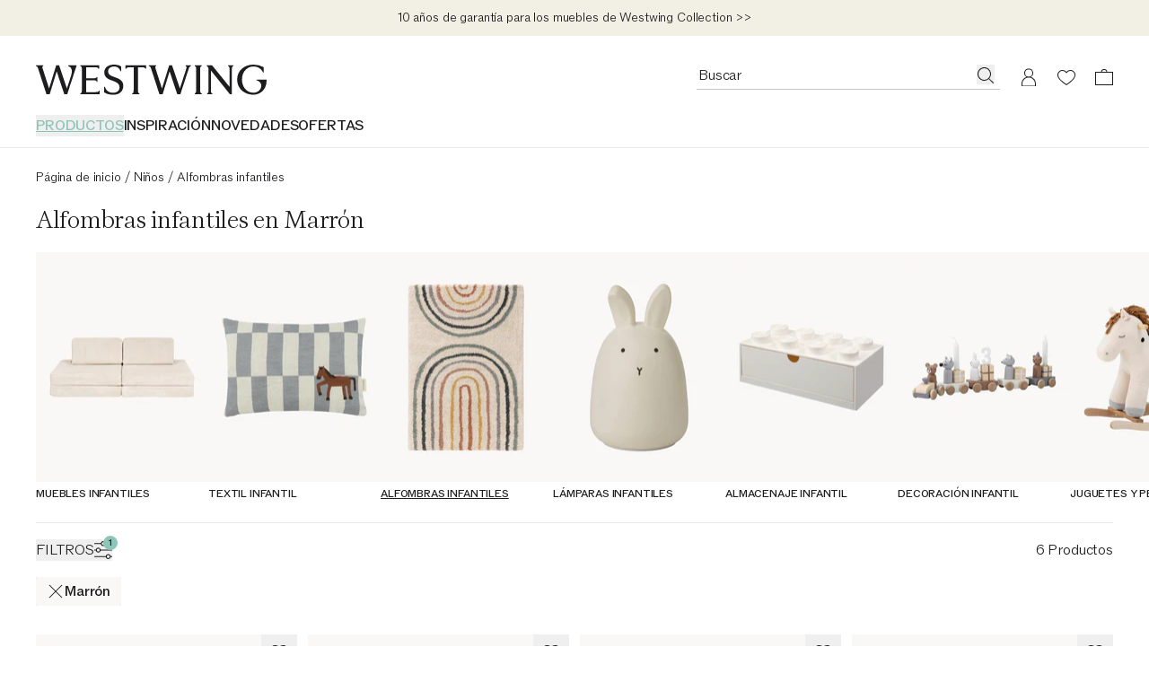

--- FILE ---
content_type: text/html
request_url: https://www.westwing.es/alfombras-infantiles/_marr%C3%B3n/
body_size: 90519
content:
<!DOCTYPE html><html lang="ES"><head><meta charSet="utf-8"/><link rel="icon" type="image/png" href="https://www.westwing.es/favicon-16x16.png" sizes="16x16"/><link rel="icon" type="image/png" href="https://www.westwing.es/favicon-32x32.png" sizes="32x32"/><link rel="icon" type="image/png" href="https://www.westwing.es/favicon-96x96.png" sizes="96x96"/><link rel="icon" type="image/png" href="https://www.westwing.es/favicon-128x128.png" sizes="128x128"/><link rel="icon" type="image/png" href="https://www.westwing.es/favicon-196x196.png" sizes="196x196"/><link rel="icon" type="image/svg+xml" href="https://www.westwing.es/favicon.svg"/><link rel="shortcut icon" href="https://www.westwing.es/favicon.ico"/><link rel="apple-touch-icon" sizes="180x180" href="https://www.westwing.es/apple-touch-icon.png"/><meta name="application-name" content="Westwing"/><meta name="apple-mobile-web-app-title" content="Westwing"/><meta name="viewport" content="width=device-width,initial-scale=1"/><title>Alfombras infantiles en Marrón | Westwing</title><meta property="og:title" content="Alfombras infantiles en Marrón | Westwing"/><meta property="twitter:title" content="Alfombras infantiles en Marrón | Westwing"/><meta name="description" content="Alfombras infantiles en Marrón ★ Productos de diseño ✓ Haz tu pedido online de forma segura ✓ Devolución gratuita ▷ ¡Compra ahora!"/><meta property="og:description" content="Alfombras infantiles en Marrón ★ Productos de diseño ✓ Haz tu pedido online de forma segura ✓ Devolución gratuita ▷ ¡Compra ahora!"/><meta property="twitter:description" content="Alfombras infantiles en Marrón ★ Productos de diseño ✓ Haz tu pedido online de forma segura ✓ Devolución gratuita ▷ ¡Compra ahora!"/><meta property="og:image:url" content="https://cdn.shopify.com/s/files/1/0613/3107/9307/collections/1866860.jpg?v=1756896087"/><meta property="og:image:secure_url" content="https://cdn.shopify.com/s/files/1/0613/3107/9307/collections/1866860.jpg?v=1756896087"/><meta property="og:image:type" content="image/jpeg"/><meta property="og:image:width" content="2000"/><meta property="og:image:height" content="2667"/><meta property="og:image:alt" content="Cloud children&#x27;s rug made of cotton"/><meta name="robots" content="index,follow"/><link rel="canonical" href="https://www.westwing.es/alfombras-infantiles/_marr%C3%B3n/"/><meta property="og:url" content="https://www.westwing.es/alfombras-infantiles/_marr%C3%B3n/"/><script type="application/ld+json">[{"@context":"https://schema.org","@type":"WebPage","name":"Alfombras infantiles para niños y niñas | Westwing","url":"https://www.westwing.es/alfombras-infantiles/_marr%C3%B3n/","breadcrumb":{"@type":"BreadcrumbList","itemListElement":[{"item":"www.westwing.es","name":"Home","position":1,"@type":"ListItem"},{"item":"https://www.westwing.es/alfombras-infantiles/_marr%C3%B3n/","name":"Alfombras infantiles en Marrón","position":2,"@type":"ListItem"}]}},{"@context":"https://schema.org","@type":"ProductCollection","name":"Alfombras infantiles para niños y niñas | Westwing","url":"https://www.westwing.es/alfombras-infantiles/_marr%C3%B3n/","mainEntity":{"@type":"ItemList","numberOfItems":6,"itemListOrder":"ItemListUnordered","itemListElement":[{"@type":"Product","image":"https://cdn.shopify.com/s/files/1/0613/3107/9307/files/DEQ24FER85408-214003_707734d3a8609fc0d2e906f1a204ff4a_dtl_1.jpg?v=1754129050","URL":"https://www.westwing.es/alfombra-de-lana-artesanal-safari-165565.html","name":"Alfombra de lana Safari","offers":{"@type":"Offer","availability":"https://schema.org/InStock","price":159,"priceCurrency":"EUR"}},{"@type":"Product","image":"https://cdn.shopify.com/s/files/1/0613/3107/9307/files/DEQ24FER15973-214105_e987192962255d70610e797af438728f_dtl_1.jpg?v=1728461750","URL":"https://www.westwing.es/alfombra-artesanal-de-lana-fruticana-165664.html","name":"Alfombra de lana Fruticana","offers":{"@type":"Offer","availability":"https://schema.org/InStock","price":109,"priceCurrency":"EUR"}},{"@type":"Product","image":"https://cdn.shopify.com/s/files/1/0613/3107/9307/files/DEQ24BEN78428-222147_aba80cf6ac0c4b4c3d90ccec113962ab_dtl_1.jpg?v=1738178616","URL":"https://www.westwing.es/alfombra-infantil-con-motivos-florales-gobi-171779.html","name":"Alfombra infantil con motivos florales Gobi","offers":{"@type":"Offer","availability":"https://schema.org/InStock","price":89,"priceCurrency":"EUR"}},{"@type":"Product","image":"https://cdn.shopify.com/s/files/1/0613/3107/9307/files/DEQ24FER99516-214107_46be1c6bbdeb5de7eed1eff3ceb5f488_dtl_1.jpg?v=1728461841","URL":"https://www.westwing.es/alfombra-artesanal-de-lana-fruticana-165665.html","name":"Alfombra de lana Fruticana","offers":{"@type":"Offer","availability":"https://schema.org/InStock","price":109,"priceCurrency":"EUR"}},{"@type":"Product","image":"https://cdn.shopify.com/s/files/1/0613/3107/9307/files/DEQ25FEK91329-229338_b868dc86687e63f55e71cccfb0315cc5_dtl_1.jpg?v=1756378167","URL":"https://www.westwing.es/swif-bird-wool-rug-140-x-200-multi-en-25fek91329.html","name":"Alfombra infantil Swif","offers":{"@type":"Offer","availability":"https://schema.org/InStock","price":339,"priceCurrency":"EUR"}},{"@type":"Product","image":"https://cdn.shopify.com/s/files/1/0613/3107/9307/files/DEQ24FER81077-214102_f8831535a7b212d234317ca764bed66d_dtl_1.jpg?v=1728461547","URL":"https://www.westwing.es/alfombra-de-lana-redonda-artesanal-arch-165662.html","name":"Alfombra de lana redonda Arch","offers":{"@type":"Offer","availability":"https://schema.org/InStock","price":79.99,"priceCurrency":"EUR"}}]}}]</script><link rel="alternate" hrefLang="cs" href="https://www.westwing.cz/detske-koberce/"/><link rel="alternate" hrefLang="da" href="https://www.westwing.dk/taepper-til-boern/"/><link rel="alternate" hrefLang="de-AT" href="https://www.westwing.at/baby-kinderteppiche/"/><link rel="alternate" hrefLang="de-CH" href="https://www.westwing.ch/baby-kinderteppiche/"/><link rel="alternate" hrefLang="de-DE" href="https://www.westwing.de/baby-kinderteppiche/"/><link rel="alternate" hrefLang="el" href="https://www.westwing.gr/paidika-chalia/"/><link rel="alternate" hrefLang="es" href="https://www.westwing.es/alfombras-infantiles/"/><link rel="alternate" hrefLang="fi" href="https://www.westwing.fi/lasten-matot/"/><link rel="alternate" hrefLang="fr-BE" href="https://www.westwing.be/fr/tapis-enfant/"/><link rel="alternate" hrefLang="fr-FR" href="https://www.westwing.fr/tapis-enfant/"/><link rel="alternate" hrefLang="fr-LU" href="https://www.westwing.lu/tapis-enfant/"/><link rel="alternate" hrefLang="hr" href="https://www.westwing.hr/djecji-tepisi/"/><link rel="alternate" hrefLang="hu" href="https://www.westwing.hu/gyerekszoba-szonyegek/"/><link rel="alternate" hrefLang="it" href="https://www.westwing.it/tappeti-cameretta/"/><link rel="alternate" hrefLang="nl-BE" href="https://www.westwing.be/kindervloerkleden/"/><link rel="alternate" hrefLang="nl-NL" href="https://www.westwing.nl/kindervloerkleden/"/><link rel="alternate" hrefLang="no" href="https://www.westwing.no/barnetepper/"/><link rel="alternate" hrefLang="pl" href="https://www.westwing.pl/dywany-dzieciece/"/><link rel="alternate" hrefLang="pt" href="https://www.westwing.pt/tapetes-infantis/"/><link rel="alternate" hrefLang="ro" href="https://www.westwing.ro/covoare-pentru-copii/"/><link rel="alternate" hrefLang="sk" href="https://www.westwing.sk/koberce-pre-deti/"/><link rel="alternate" hrefLang="sl" href="https://www.westwing.si/otroske-preproge/"/><link rel="alternate" hrefLang="sv" href="https://www.westwing.se/barnmattor/"/><link rel="stylesheet" href="https://cdn.shopify.com/oxygen-v2/29148/15816/32621/2887955/assets/tailwind-DSjCtQAM.css" id="tailwindCss"/><link rel="dns-prefetch" href="https://www.googletagmanager.com"/><link rel="dns-prefetch" href="https://www.google.com"/><link rel="dns-prefetch" href="https://www.google.de"/><link rel="dns-prefetch" href="https://connect.facebook.net"/><link rel="dns-prefetch" href="https://www.facebook.com"/><link rel="dns-prefetch" href="https://stats.g.doubleclick.net"/><link rel="dns-prefetch" href="https://bam.nr-data.net"/><link rel="preload" href="https://cdn.cookielaw.org/scripttemplates/otSDKStub.js" as="script"/><link rel="preconnect" href="https://cdn.cookielaw.org" crossorigin="anonymous"/><link rel="preconnect" href="https://form.jotform.com/" as="document"/><script type="text/javascript">!function(){var i="analytics",analytics=window[i]=window[i]||[];if(!analytics.initialize)if(analytics.invoked)window.console&&console.error&&console.error("Segment snippet included twice.");else{analytics.invoked=!0;analytics.methods=["trackSubmit","trackClick","trackLink","trackForm","pageview","identify","reset","group","track","ready","alias","debug","page","screen","once","off","on","addSourceMiddleware","addIntegrationMiddleware","setAnonymousId","addDestinationMiddleware","register"];analytics.factory=function(e){return function(){if(window[i].initialized)return window[i][e].apply(window[i],arguments);var n=Array.prototype.slice.call(arguments);if(["track","screen","alias","group","page","identify"].indexOf(e)>-1){var c=document.querySelector("link[rel='canonical']");n.push({__t:"bpc",c:c&&c.getAttribute("href")||void 0,p:location.pathname,u:location.href,s:location.search,t:document.title,r:document.referrer})}n.unshift(e);analytics.push(n);return analytics}};for(var n=0;n<analytics.methods.length;n++){var key=analytics.methods[n];analytics[key]=analytics.factory(key)}analytics.load=function(key,n){var t=document.createElement("script");t.type="text/javascript";t.async=!0;t.setAttribute("data-global-segment-analytics-key",i);t.src="https://t.westwing.es/analytics.js/v1/" + key + "/analytics.min.js";var r=document.getElementsByTagName("script")[0];r.parentNode.insertBefore(t,r);analytics._loadOptions=n};analytics._writeKey="mhc1GfVNOFemiV6k0tMCzhFOHHVe9RMq";;analytics.SNIPPET_VERSION="5.2.0";


}}();</script><script src="https://cdn.shopify.com/shopifycloud/consent-tracking-api/v0.1/consent-tracking-api.js?shpxid=9817bcf0-4781-42F5-E089-382F6DF5D9A1" type="text/javascript" defer=""></script></head><body data-testid="page-body" lang="ES"><div class="font-paragraph-1 flex min-h-screen flex-col bg-white text-raven-100 antialiased dark:bg-raven-100 dark:text-white"><style>
    :root {
      --header-bar: 40px;
      --preview-bar: 0px;
    }
  </style><div class="pointer-events-none absolute z-overlay flex w-full justify-center"><a href="#main" class="pointer-events-auto translate-y-[-150%] bg-white p-14 text-black shadow-[0px_5px_17px_0px_rgba(0,0,0,0.2)] transition-transform duration-300 ease-in-out focus:translate-y-0 ">Saltar al contenido principal</a></div><div class="absolute top-0 size-1 lg:top-[calc(theme(spacing.headerDesktopStickyOffset)+var(--preview-bar)+var(--header-bar))]"></div><div class="flex"><div data-testid="header-bar-banner" class="layout-container font-paragraph-2 z-header flex min-h-40 flex-wrap bg-turquoise-medium lg:h-headerBarHeightDesktop text-raven-100" style="background:#f2efe4"><div class="grid flex-1"><a type="button" data-testid="header-bar-banner-slide" class="col-start-1 row-start-1 py-8" href="https://www.westwing.es/p/warranty/"><div class="flex h-full items-center justify-center text-center"><p class="font-paragraph-2 lg:line-clamp-1">10 años de garantía para los muebles de Westwing Collection &gt;&gt;</p></div></a></div></div></div><header class="sticky top-[calc(var(--preview-bar))] z-header snap-center bg-white text-raven-100 lg:sticky lg:top-[calc(0px-theme(spacing.headerDesktopStickyOffset)+var(--preview-bar))] dark:bg-raven-100 dark:text-white" data-testid="header" data-tooltip-rootid="desktopInspiration"><div class="flex h-headerMobile pl-20 pr-10 lg:h-headerDesktop lg:pl-40 lg:pr-29 lg:pt-32"><div class="flex flex-1 items-center lg:flex-col lg:items-start"><div class="h-18 lg:h-34"><a class="inline-block h-full [&amp;&gt;svg]:h-full [&amp;&gt;svg]:w-auto" aria-label="Westwing" data-discover="true" href="/"><svg xmlns="http://www.w3.org/2000/svg" width="280" height="37" fill="none" viewBox="0 0 280 37" data-testid="svg-logo" class="text-current"><path fill="currentColor" d="M233.2.84v.84c1.76.45 1.76 2.28 1.76 3.95v21.23L213.8.84h-6.93l2.67 3.2v26.93c0 1.67 0 3.5-1.83 4.03v.84h6.47V35c-1.83-.53-1.83-2.36-1.83-4.03V7.07l23.06 28.77h2.43V5.64c0-1.68 0-3.5 1.83-3.96V.84zm-51.58.84c1.75.45 1.14 2.28.69 3.95l-7.54 23.29-9.5-27.93V.84h-3.5L153 28.99l-7.53-23.36c-.46-1.67-1.14-3.5.6-3.95V.84h-8.97v.84c1.9.53 2.43 2.28 2.97 3.95l9.81 30.21h3.96l8.44-27.7 9.21 27.7h3.88l9.9-30.2c.45-1.68 1.06-3.43 2.96-3.96V.84h-6.62v.84ZM39.11.84v.84c6.62 2.13 4.41 9.2 2.97 13.7l-4.5 13.54L28.24.84h-3.58l-8.67 28.15L8.37 5.33c-.53-1.6-.99-3.27.6-3.65V.84H0v.84c1.98.53 2.36 1.9 2.97 3.95l9.81 30.21h3.96l8.52-27.7 9.13 27.7h3.65L49.23 1.6V.84H39.1Zm69.62 4.18h.84c.53-1.75 2.36-1.75 4.1-1.75h4.95v27.78c0 1.67 0 3.5-1.83 3.95v.84h8.9V35c-1.82-.45-1.82-2.28-1.82-3.95V3.27h5.02c1.68 0 3.5 0 4.04 1.75h.83V.76h-25.03zm90.7 26.03V5.25c0-1.52.15-3.12 1.82-3.57V.84h-8.52v.84c1.67.45 1.75 2.05 1.75 3.57v25.8c0 1.67 0 3.42-1.75 3.95v.84h8.52V35c-1.82-.53-1.82-2.28-1.82-3.95m68.3-12.9v.84c9.91 2.6 6.25 15.1-3.9 15.1-8.3 0-13.71-7.4-13.71-15.87 0-11.13 7.7-15.93 13.72-15.93 2.6 0 8.92.6 12.05 7.55h.6V3.13A26.54 26.54 0 0 0 263.91 0c-10.9 0-19.67 7.17-19.67 18.22 0 11.06 9.07 18.3 19.6 18.3 7.24 0 16.16-4.95 16.16-17.61v-.76zM72.43 33.33h-11.4v-14.3h8.9c1.6 0 3.42 0 4.03 1.82h.76v-6.01h-.76c-.61 1.75-2.44 1.75-4.04 1.75h-8.9V3.27h10.73c1.75 0 3.58 0 4.1 1.75h.85V.84H53.95v.84c1.82.45 1.82 2.28 1.82 3.95v25.34c0 1.67 0 3.5-1.82 4.03v.84h23.43v-4.26h-.84c-.53 1.75-2.35 1.75-4.1 1.75Zm24.13-17.77-3.66-1.37c-3.74-1.3-5.27-3.28-5.27-6.18 0-3.5 3.43-5.72 7.25-5.72 3.81 0 6.63 1.9 7.62 5.42l.08.22h.84V2.22C101.36 1 98.84 0 94.72 0c-6.55 0-11.74 3.28-11.74 9.54 0 4.27 2.67 7.32 7.7 9.14l3.82 1.38c4.95 1.83 7.01 4.2 7.01 7.62 0 4.12-3.43 6.48-7.93 6.48-4.11 0-8-1.9-9.76-6.94l-.07-.3h-.84v6.7c2.9 1.99 6.63 2.9 11.06 2.9 7.4 0 12.12-4.19 12.12-10.82s-5.5-8.7-9.53-10.14"></path></svg></a></div><nav class="hidden lg:block lg:pt-22" aria-label="Menu"><ul class="font-paragraph-1-bold flex max-h-37 flex-wrap items-start gap-24 overflow-hidden text-nowrap uppercase"><li class="hover:text-raven-50 text-turquoise-medium *:underline *:underline-offset-5 *:decoration-2 cursor-default list-none hover:cursor-pointer" data-testid="header-navigation-products" aria-current="page"><button type="button" class="uppercase">Productos</button></li><li class="hover:text-raven-50 cursor-default list-none hover:cursor-pointer" data-testid="header-navigation-item-wrapper-0"><a class="flex" href="https://www.westwing.es/campaign/">INSPIRACIÓN</a></li><li class="hover:text-raven-50 cursor-default list-none hover:cursor-pointer" data-testid="header-navigation-item-wrapper-1"><a class="flex" href="https://www.westwing.es/new-products/">NOVEDADES</a></li><li class="hover:text-raven-50 cursor-default list-none hover:cursor-pointer" data-testid="header-navigation-item-wrapper-2"><a class="flex" href="https://www.westwing.es/n/deals/">OFERTAS</a></li></ul></nav></div><div class="flex items-center lg:items-start"><div class="flex lg:h-28 lg:gap-x-10 lg:sticky lg:top-[calc(18px+var(--preview-bar))]"><div class="flex size-42 items-center justify-center max-[340px]:h-42 max-[340px]:w-36 lg:h-28 lg:w-auto lg:pr-11" data-testid="header-icon-search"><div class="lg:hidden"><button type="button" class="flex" aria-label="Búsqueda abierta"><svg xmlns="http://www.w3.org/2000/svg" width="20" height="20" fill="none" viewBox="0 0 20 20" class="text-current"><path fill="currentColor" fill-rule="evenodd" d="M13.4 14.1a7.5 7.5 0 1 1 .7-.7l5 4.9-.8.7zM15 8.5a6.5 6.5 0 1 1-13 0 6.5 6.5 0 0 1 13 0" clip-rule="evenodd"></path></svg></button></div><div class="hidden lg:block"><div class="relative w-[338px]"><form method="get" action="/all-products/" data-discover="true"><div class="font-paragraph-1 flex border-b [&amp;:not(:focus-within)]:hover:opacity-50 border-b-raven-25 flex-row h-28 gap-x-10 pl-2 pr-6 group-[.scrolled]:border-raven-25"><input name="q" autoComplete="off" class="peer h-24 w-full rounded-none bg-transparent outline-none placeholder:text-current" aria-hidden="true" tabindex="-1" data-testid="search-bar-input" placeholder="Buscar" type="text"/><label class="hidden">Buscar</label><button aria-label="Buscar" type="button" class="h-22 pt-2 hidden peer-placeholder-shown:block" data-testid="search-bar-submit" data-search-submit="true"><svg xmlns="http://www.w3.org/2000/svg" width="20" height="20" fill="none" viewBox="0 0 20 20" class="text-current"><path fill="currentColor" fill-rule="evenodd" d="M13.4 14.1a7.5 7.5 0 1 1 .7-.7l5 4.9-.8.7zM15 8.5a6.5 6.5 0 1 1-13 0 6.5 6.5 0 0 1 13 0" clip-rule="evenodd"></path></svg></button><button class="h-22 pt-2 peer-placeholder-shown:hidden" data-testid="search-bar-reset" data-search-reset="true" type="reset" aria-label="Entrada clara"><svg xmlns="http://www.w3.org/2000/svg" width="20" height="20" fill="none" viewBox="0 0 20 20" class="text-current"><path fill="currentColor" fill-rule="evenodd" d="m6.425 3-5.18 6.904L6.432 17H19V3zm-.5 15L0 9.897 5.925 2H20v16z" clip-rule="evenodd"></path><path fill="currentColor" fill-rule="evenodd" d="M8.683 6.5 8 7.183 10.817 10 8 12.817l.683.683 2.817-2.817 2.817 2.817.683-.683L12.183 10 15 7.183l-.683-.683L11.5 9.317z" clip-rule="evenodd"></path></svg></button></div></form></div><span hidden="" style="position:fixed;top:1px;left:1px;width:1px;height:0;padding:0;margin:-1px;overflow:hidden;clip:rect(0, 0, 0, 0);white-space:nowrap;border-width:0;display:none"></span></div></div><a aria-label="Mi cuenta" data-testid="header-icon-account" class="size-42 items-center justify-center hover:opacity-50 max-[340px]:h-42 max-[340px]:w-36 lg:h-28 hidden lg:flex" data-discover="true" href="/customer/account/"><div class="size-20"><svg xmlns="http://www.w3.org/2000/svg" width="20" height="20" fill="none" viewBox="0 0 20 20" class="text-current"><path fill="currentColor" fill-rule="evenodd" d="M10 .423a5 5 0 0 1 2.424 9.374 8 8 0 0 1 5.572 7.376l.004.25v3H2v-3c0-3.574 2.343-6.6 5.577-7.627A5 5 0 0 1 10 .422m0 10c-4.472 0-7 3.694-7 7.003v1.997h14v-1.997c0-3.317-2.528-7.003-7-7.003m0-9a4 4 0 1 0 0 8 4 4 0 0 0 0-8" clip-rule="evenodd"></path></svg></div></a><a aria-label="Lista de deseos (0 artículos)" data-testid="header-icon-wishlist" class="size-42 items-center justify-center hover:opacity-50 max-[340px]:h-42 max-[340px]:w-36 lg:h-28 flex" data-discover="true" href="/customer/account/wishlist/"><div class="size-20"><div class="relative inline-block"><div class=""><svg xmlns="http://www.w3.org/2000/svg" width="20" height="20" fill="none" viewBox="0 0 20 20" class="text-current"><path fill="currentColor" fill-rule="evenodd" d="M0 7.5c0 3.3 3 7 10 11.5 7-4.6 10-8.2 10-11.5C20 4 17 2 14.5 2A6 6 0 0 0 10 4a6 6 0 0 0-4.5-2C3 2 0 4 0 7.5m1 0c0 3.3 3.4 6.5 9 10.3 5.6-3.8 9-7 9-10.3C19 4.9 16.7 3 14.5 3c-2 0-3.4 1.3-4.5 2.6C9 4.3 7.6 3 5.5 3 3.3 3 1 5 1 7.5" clip-rule="evenodd"></path></svg></div></div></div></a><a aria-label="Carrito (0 artículos)" data-testid="header-icon-cart" class="size-42 items-center justify-center hover:opacity-50 max-[340px]:h-42 max-[340px]:w-36 lg:h-28 flex" data-discover="true" href="/cart/"><div class="size-20"><svg xmlns="http://www.w3.org/2000/svg" width="20" height="20" fill="none" viewBox="0 0 20 20" data-testid="header-icon-cart-svg" class="text-current"><path fill="currentColor" fill-rule="evenodd" d="M10.012 1a3.5 3.5 0 0 1 3.466 3.038l6.513.001L20 19H.012L0 4.039h6.547A3.5 3.5 0 0 1 10.012 1m8.978 4.036H1V18h17.99zM7.43 4.039a2.62 2.62 0 0 1 2.581-2.164c1.291 0 2.364.934 2.582 2.164z" clip-rule="evenodd"></path></svg></div></a><button type="button" aria-label="Abrir menú" data-testid="header-icon-burger" class="size-42 items-center justify-center hover:opacity-50 max-[340px]:h-42 max-[340px]:w-36 lg:h-28 flex lg:hidden"><div class="size-20"><svg xmlns="http://www.w3.org/2000/svg" width="20" height="20" fill="none" viewBox="0 0 20 20" class="text-current"><path fill="currentColor" d="M0 3h20v1H0zM0 9.5h20v1H0zM20 16H0v1h20z"></path></svg></div></button><span hidden="" style="position:fixed;top:1px;left:1px;width:1px;height:0;padding:0;margin:-1px;overflow:hidden;clip:rect(0, 0, 0, 0);white-space:nowrap;border-width:0;display:none"></span></div></div></div><div data-testid="toasts_wrapper" class="inset-x-0 z-toast absolute top-full"></div><span hidden="" style="position:fixed;top:1px;left:1px;width:1px;height:0;padding:0;margin:-1px;overflow:hidden;clip:rect(0, 0, 0, 0);white-space:nowrap;border-width:0;display:none"></span></header><hr class="border-t-raven-10 dark:border-t-raven-75"/><main class="grow" id="main"><div data-testid="accessibility-widget" class="group fixed bottom-sidePaddingMobile left-0 z-floatingButton flex-col-reverse items-center bg-white text-raven-100 shadow-[0px_5px_17px_0px_rgba(0,0,0,0.2)] lg:bottom-sidePaddingDesktop hidden"><button data-testid="accessibility-widget-open" aria-label="Abrir el widget de accesibilidad" class="bg-white flex size-40 items-center justify-center lg:size-48 z-[2]" id="eyeAble_customToolOpenerID"><svg xmlns="http://www.w3.org/2000/svg" width="20" height="20" fill="none" viewBox="0 0 20 20" class="text-current"><path fill="currentColor" d="m17.452 6.479.013-1.06a.805.805 0 0 0-1.017-.785l-4.01 1.1a10.06 10.06 0 0 1-5.328 0l-4.01-1.1a.805.805 0 0 0-1.017.785l.013 1.059c.005.471.338.875.799.972l3.765.79a.87.87 0 0 1 .692.85c0 .702-.085 1.4-.253 2.082l-1.868 7.582A1.006 1.006 0 0 0 6.208 20h1.109c.485 0 .902-.347.99-.824l1.17-6.388c.061-.33.534-.33.594 0l1.171 6.387c.088.478.504.825.99.825h1.127c.653 0 1.133-.612.977-1.245l-1.863-7.597a8.8 8.8 0 0 1-.255-2.053.88.88 0 0 1 .702-.87l3.733-.785c.461-.097.793-.5.799-.971"></path><path fill="currentColor" d="M12.193 2.419a2.419 2.419 0 1 1-4.838 0 2.419 2.419 0 0 1 4.838 0"></path></svg></button><div class="z-[1] flex flex-col items-center transition-[margin] duration-200 ease-in-out lg:-mb-48 focus-within:lg:mb-0 group-hover:lg:mb-0"><button data-testid="accessibility-widget-close" aria-label="Cerrar el widget de accesibilidad" class="bg-white flex size-40 items-center justify-center lg:size-48"><svg xmlns="http://www.w3.org/2000/svg" width="20" height="20" fill="currentColor" viewBox="0 0 20 20" class="text-current"><path d="m17.4 16.7-.7.7-6.7-6.7-6.7 6.7-.7-.7L9.3 10 2.6 3.3l.7-.7L10 9.3l6.7-6.7.7.7-6.7 6.7z"></path></svg></button><div class="h-1 w-28 bg-raven-25"></div></div></div><div><div><div class="block sm:px-20 lg:px-40"><div class="flex flex-col pb-60 pt-20" data-testid="listing-content"><div class="order-1 hidden pb-20 lg:block"><nav aria-label="Breadcrumbs" data-testid="breadcrumb-nav"><ol class="font-paragraph-2 flex whitespace-nowrap"><li class="flex" data-testid="breadcrumb-list-item"><a class="pt-3 pb-1" data-discover="true" href="/">Página de inicio</a><span aria-hidden="true" class="pt-3 pb-1 px-4">/</span></li><li class="flex" data-testid="breadcrumb-list-item"><a class="pt-3 pb-1" data-discover="true" href="/ninos/">Niños</a><span aria-hidden="true" class="pt-3 pb-1 px-4">/</span></li><li class="flex" data-testid="breadcrumb-list-item"><span aria-current="page" class="pt-3 pb-1">Alfombras infantiles</span></li></ol></nav></div><div class="order-3"><div class="lg:hidden" data-testid="navigation-category-chips"><div class="-mt-8 flex gap-y-10 overflow-scroll whitespace-nowrap pb-20 pl-20 pr-10 scrollbar-hide sm:-mx-20 lg:-mx-40 lg:mt-0 lg:pl-40 lg:pr-30" data-testid="plp-category-chips"><a class="pr-10 transition-opacity duration-100 ease-out opacity-100 order-1" data-testid="plp-category-slider-chips" data-discover="true" href="/ninos/"><div class="scroll-mx-20"><div data-testid="category-bubble" class="group relative flex items-center gap-8 rounded-4 border px-12 py-4 text-raven-100 hover:cursor-pointer dark:text-white font-paragraph-1 border-raven-10 dark:border-raven-50"><div><span class="group-hover:font-paragraph-1-bold group-focus:font-paragraph-1-bold absolute inset-x-0 text-center">Ver todo en niños</span><span class="invisible">Ver todo en niños</span></div></div></div></a><a class="order-2 pr-10 transition-opacity duration-100 ease-out opacity-100" data-testid="plp-category-slider-chips" data-discover="true" href="/muebles-infantiles/"><div class="scroll-mx-20"><div data-testid="category-bubble" class="group relative flex items-center gap-8 rounded-4 border px-12 py-4 text-raven-100 hover:cursor-pointer dark:text-white font-paragraph-1 border-raven-10 dark:border-raven-50"><div><span class="group-hover:font-paragraph-1-bold group-focus:font-paragraph-1-bold absolute inset-x-0 text-center">Muebles infantiles</span><span class="invisible">Muebles infantiles</span></div></div></div></a><a class="order-2 pr-10 transition-opacity duration-100 ease-out opacity-100" data-testid="plp-category-slider-chips" data-discover="true" href="/textil-infantil/"><div class="scroll-mx-20"><div data-testid="category-bubble" class="group relative flex items-center gap-8 rounded-4 border px-12 py-4 text-raven-100 hover:cursor-pointer dark:text-white font-paragraph-1 border-raven-10 dark:border-raven-50"><div><span class="group-hover:font-paragraph-1-bold group-focus:font-paragraph-1-bold absolute inset-x-0 text-center">Textil infantil</span><span class="invisible">Textil infantil</span></div></div></div></a><div class="order-2 pr-10 transition-opacity duration-100 ease-out opacity-100" data-testid="plp-category-slider-chips"><div class="scroll-mx-20"><div data-testid="category-bubble" class="group relative flex items-center gap-8 rounded-4 border px-12 py-4 text-raven-100 hover:cursor-pointer dark:text-white font-paragraph-1-bold border-raven-100 dark:border-white"><div><span class="">Alfombras infantiles</span></div></div></div></div><a class="order-2 pr-10 transition-opacity duration-100 ease-out opacity-100" data-testid="plp-category-slider-chips" data-discover="true" href="/lamparas-infantiles/"><div class="scroll-mx-20"><div data-testid="category-bubble" class="group relative flex items-center gap-8 rounded-4 border px-12 py-4 text-raven-100 hover:cursor-pointer dark:text-white font-paragraph-1 border-raven-10 dark:border-raven-50"><div><span class="group-hover:font-paragraph-1-bold group-focus:font-paragraph-1-bold absolute inset-x-0 text-center">Lámparas infantiles</span><span class="invisible">Lámparas infantiles</span></div></div></div></a><a class="order-2 pr-10 transition-opacity duration-100 ease-out opacity-100" data-testid="plp-category-slider-chips" data-discover="true" href="/almacenaje-infantil/"><div class="scroll-mx-20"><div data-testid="category-bubble" class="group relative flex items-center gap-8 rounded-4 border px-12 py-4 text-raven-100 hover:cursor-pointer dark:text-white font-paragraph-1 border-raven-10 dark:border-raven-50"><div><span class="group-hover:font-paragraph-1-bold group-focus:font-paragraph-1-bold absolute inset-x-0 text-center">Almacenaje infantil</span><span class="invisible">Almacenaje infantil</span></div></div></div></a><a class="order-2 pr-10 transition-opacity duration-100 ease-out opacity-100" data-testid="plp-category-slider-chips" data-discover="true" href="/decoracion-infantil/"><div class="scroll-mx-20"><div data-testid="category-bubble" class="group relative flex items-center gap-8 rounded-4 border px-12 py-4 text-raven-100 hover:cursor-pointer dark:text-white font-paragraph-1 border-raven-10 dark:border-raven-50"><div><span class="group-hover:font-paragraph-1-bold group-focus:font-paragraph-1-bold absolute inset-x-0 text-center">Decoración infantil</span><span class="invisible">Decoración infantil</span></div></div></div></a><a class="order-2 pr-10 transition-opacity duration-100 ease-out opacity-100" data-testid="plp-category-slider-chips" data-discover="true" href="/juguetes-y-peluches/"><div class="scroll-mx-20"><div data-testid="category-bubble" class="group relative flex items-center gap-8 rounded-4 border px-12 py-4 text-raven-100 hover:cursor-pointer dark:text-white font-paragraph-1 border-raven-10 dark:border-raven-50"><div><span class="group-hover:font-paragraph-1-bold group-focus:font-paragraph-1-bold absolute inset-x-0 text-center">Juguetes y peluches</span><span class="invisible">Juguetes y peluches</span></div></div></div></a><a class="order-2 pr-10 transition-opacity duration-100 ease-out opacity-100" data-testid="plp-category-slider-chips" data-discover="true" href="/vajilla-bebe/"><div class="scroll-mx-20"><div data-testid="category-bubble" class="group relative flex items-center gap-8 rounded-4 border px-12 py-4 text-raven-100 hover:cursor-pointer dark:text-white font-paragraph-1 border-raven-10 dark:border-raven-50"><div><span class="group-hover:font-paragraph-1-bold group-focus:font-paragraph-1-bold absolute inset-x-0 text-center">Vajilla bebé</span><span class="invisible">Vajilla bebé</span></div></div></div></a><a class="order-2 pr-10 transition-opacity duration-100 ease-out opacity-100" data-testid="plp-category-slider-chips" data-discover="true" href="/bebe-1/"><div class="scroll-mx-20"><div data-testid="category-bubble" class="group relative flex items-center gap-8 rounded-4 border px-12 py-4 text-raven-100 hover:cursor-pointer dark:text-white font-paragraph-1 border-raven-10 dark:border-raven-50"><div><span class="group-hover:font-paragraph-1-bold group-focus:font-paragraph-1-bold absolute inset-x-0 text-center">Bebé</span><span class="invisible">Bebé</span></div></div></div></a></div></div><div class="hidden pb-22 lg:-mx-40 lg:block" data-testid="plp-category-slider"><div class="hidden lg:block" data-testid="category-slider-desktop"><div><div class="group relative data-[slot=slider-arrow]:*:hidden data-[slot=slider-arrow]:*:hover:flex" data-testid="slider-slides"><div class="flex overflow-x-auto scroll-smooth scrollbar-hide gap-4"><div class="shrink-0 first:pl-20 last:pr-20 first:lg:pl-40 last:lg:pr-40"><a class="block hover:text-raven-75 focus:text-raven-75 transition-opacity duration-100 ease-out opacity-100" data-discover="true" href="/muebles-infantiles/"><div class="w-106 shrink-0 scroll-mx-40 pb-1 lg:w-192" data-testid="category-slider-bubble"><div class="aspect-vertical bg-ivory"><img alt="Muebles infantiles" decoding="async" height="255" loading="eager" src="https://cdn.shopify.com/s/files/1/0613/3107/9307/collections/1861033.jpg?v=1761567500&amp;width=192&amp;height=255&amp;crop=center" srcSet="https://cdn.shopify.com/s/files/1/0613/3107/9307/collections/1861033.jpg?v=1761567500&amp;width=192&amp;height=255&amp;crop=center 1x, https://cdn.shopify.com/s/files/1/0613/3107/9307/collections/1861033.jpg?v=1761567500&amp;width=384&amp;height=510&amp;crop=center 2x, https://cdn.shopify.com/s/files/1/0613/3107/9307/collections/1861033.jpg?v=1761567500&amp;width=576&amp;height=765&amp;crop=center 3x" width="192" style="aspect-ratio:192/255" class="object-cover"/></div><div class="font-caption-1-bold !mb-0 pt-4 uppercase">Muebles infantiles</div></div></a></div><div class="shrink-0 first:pl-20 last:pr-20 first:lg:pl-40 last:lg:pr-40"><a class="block hover:text-raven-75 focus:text-raven-75 transition-opacity duration-100 ease-out opacity-100" data-discover="true" href="/textil-infantil/"><div class="w-106 shrink-0 scroll-mx-40 pb-1 lg:w-192" data-testid="category-slider-bubble"><div class="aspect-vertical bg-ivory"><img alt="Textil infantil" decoding="async" height="255" loading="eager" src="https://cdn.shopify.com/s/files/1/0613/3107/9307/collections/1873156.jpg?v=1761567533&amp;width=192&amp;height=255&amp;crop=center" srcSet="https://cdn.shopify.com/s/files/1/0613/3107/9307/collections/1873156.jpg?v=1761567533&amp;width=192&amp;height=255&amp;crop=center 1x, https://cdn.shopify.com/s/files/1/0613/3107/9307/collections/1873156.jpg?v=1761567533&amp;width=384&amp;height=510&amp;crop=center 2x, https://cdn.shopify.com/s/files/1/0613/3107/9307/collections/1873156.jpg?v=1761567533&amp;width=576&amp;height=765&amp;crop=center 3x" width="192" style="aspect-ratio:192/255" class="object-cover"/></div><div class="font-caption-1-bold !mb-0 pt-4 uppercase">Textil infantil</div></div></a></div><div class="shrink-0 first:pl-20 last:pr-20 first:lg:pl-40 last:lg:pr-40"><a class="block hover:text-raven-75 focus:text-raven-75 transition-opacity duration-100 ease-out opacity-100" data-discover="true" href="/ninos/"><div class="w-106 shrink-0 scroll-mx-40 pb-1 lg:w-192" data-testid="category-slider-bubble"><div class="aspect-vertical bg-ivory"><img alt="Alfombras infantiles" decoding="async" height="255" loading="eager" src="https://cdn.shopify.com/s/files/1/0613/3107/9307/collections/1866860.jpg?v=1756896087&amp;width=192&amp;height=255&amp;crop=center" srcSet="https://cdn.shopify.com/s/files/1/0613/3107/9307/collections/1866860.jpg?v=1756896087&amp;width=192&amp;height=255&amp;crop=center 1x, https://cdn.shopify.com/s/files/1/0613/3107/9307/collections/1866860.jpg?v=1756896087&amp;width=384&amp;height=510&amp;crop=center 2x, https://cdn.shopify.com/s/files/1/0613/3107/9307/collections/1866860.jpg?v=1756896087&amp;width=576&amp;height=765&amp;crop=center 3x" width="192" style="aspect-ratio:192/255" class="object-cover"/></div><div class="font-caption-1-bold !mb-0 pt-4 uppercase underline underline-offset-5">Alfombras infantiles</div></div></a></div><div class="shrink-0 first:pl-20 last:pr-20 first:lg:pl-40 last:lg:pr-40"><a class="block hover:text-raven-75 focus:text-raven-75 transition-opacity duration-100 ease-out opacity-100" data-discover="true" href="/lamparas-infantiles/"><div class="w-106 shrink-0 scroll-mx-40 pb-1 lg:w-192" data-testid="category-slider-bubble"><div class="aspect-vertical bg-ivory"><img alt="Lámparas infantiles" decoding="async" height="255" loading="eager" src="https://cdn.shopify.com/s/files/1/0613/3107/9307/collections/1867882.jpg?v=1756896116&amp;width=192&amp;height=255&amp;crop=center" srcSet="https://cdn.shopify.com/s/files/1/0613/3107/9307/collections/1867882.jpg?v=1756896116&amp;width=192&amp;height=255&amp;crop=center 1x, https://cdn.shopify.com/s/files/1/0613/3107/9307/collections/1867882.jpg?v=1756896116&amp;width=384&amp;height=510&amp;crop=center 2x, https://cdn.shopify.com/s/files/1/0613/3107/9307/collections/1867882.jpg?v=1756896116&amp;width=576&amp;height=765&amp;crop=center 3x" width="192" style="aspect-ratio:192/255" class="object-cover"/></div><div class="font-caption-1-bold !mb-0 pt-4 uppercase">Lámparas infantiles</div></div></a></div><div class="shrink-0 first:pl-20 last:pr-20 first:lg:pl-40 last:lg:pr-40"><a class="block hover:text-raven-75 focus:text-raven-75 transition-opacity duration-100 ease-out opacity-100" data-discover="true" href="/almacenaje-infantil/"><div class="w-106 shrink-0 scroll-mx-40 pb-1 lg:w-192" data-testid="category-slider-bubble"><div class="aspect-vertical bg-ivory"><img alt="Almacenaje infantil" decoding="async" height="255" loading="eager" src="https://cdn.shopify.com/s/files/1/0613/3107/9307/collections/1857174.jpg?v=1763549854&amp;width=192&amp;height=255&amp;crop=center" srcSet="https://cdn.shopify.com/s/files/1/0613/3107/9307/collections/1857174.jpg?v=1763549854&amp;width=192&amp;height=255&amp;crop=center 1x, https://cdn.shopify.com/s/files/1/0613/3107/9307/collections/1857174.jpg?v=1763549854&amp;width=384&amp;height=510&amp;crop=center 2x, https://cdn.shopify.com/s/files/1/0613/3107/9307/collections/1857174.jpg?v=1763549854&amp;width=576&amp;height=765&amp;crop=center 3x" width="192" style="aspect-ratio:192/255" class="object-cover"/></div><div class="font-caption-1-bold !mb-0 pt-4 uppercase">Almacenaje infantil</div></div></a></div><div class="shrink-0 first:pl-20 last:pr-20 first:lg:pl-40 last:lg:pr-40"><a class="block hover:text-raven-75 focus:text-raven-75 transition-opacity duration-100 ease-out opacity-100" data-discover="true" href="/decoracion-infantil/"><div class="w-106 shrink-0 scroll-mx-40 pb-1 lg:w-192" data-testid="category-slider-bubble"><div class="aspect-vertical bg-ivory"><img alt="Decoración infantil" decoding="async" height="255" loading="eager" src="https://cdn.shopify.com/s/files/1/0613/3107/9307/collections/1962461.jpg?v=1763374669&amp;width=192&amp;height=255&amp;crop=center" srcSet="https://cdn.shopify.com/s/files/1/0613/3107/9307/collections/1962461.jpg?v=1763374669&amp;width=192&amp;height=255&amp;crop=center 1x, https://cdn.shopify.com/s/files/1/0613/3107/9307/collections/1962461.jpg?v=1763374669&amp;width=384&amp;height=510&amp;crop=center 2x, https://cdn.shopify.com/s/files/1/0613/3107/9307/collections/1962461.jpg?v=1763374669&amp;width=576&amp;height=765&amp;crop=center 3x" width="192" style="aspect-ratio:192/255" class="object-cover"/></div><div class="font-caption-1-bold !mb-0 pt-4 uppercase">Decoración infantil</div></div></a></div><div class="shrink-0 first:pl-20 last:pr-20 first:lg:pl-40 last:lg:pr-40"><a class="block hover:text-raven-75 focus:text-raven-75 transition-opacity duration-100 ease-out opacity-100" data-discover="true" href="/juguetes-y-peluches/"><div class="w-106 shrink-0 scroll-mx-40 pb-1 lg:w-192" data-testid="category-slider-bubble"><div class="aspect-vertical bg-ivory"><img alt="Juguetes y peluches" decoding="async" height="255" loading="eager" src="https://cdn.shopify.com/s/files/1/0613/3107/9307/collections/1879012.jpg?v=1731334336&amp;width=192&amp;height=255&amp;crop=center" srcSet="https://cdn.shopify.com/s/files/1/0613/3107/9307/collections/1879012.jpg?v=1731334336&amp;width=192&amp;height=255&amp;crop=center 1x, https://cdn.shopify.com/s/files/1/0613/3107/9307/collections/1879012.jpg?v=1731334336&amp;width=384&amp;height=510&amp;crop=center 2x, https://cdn.shopify.com/s/files/1/0613/3107/9307/collections/1879012.jpg?v=1731334336&amp;width=576&amp;height=765&amp;crop=center 3x" width="192" style="aspect-ratio:192/255" class="object-cover"/></div><div class="font-caption-1-bold !mb-0 pt-4 uppercase">Juguetes y peluches</div></div></a></div><div class="shrink-0 first:pl-20 last:pr-20 first:lg:pl-40 last:lg:pr-40"><a class="block hover:text-raven-75 focus:text-raven-75 transition-opacity duration-100 ease-out opacity-100" data-discover="true" href="/vajilla-bebe/"><div class="w-106 shrink-0 scroll-mx-40 pb-1 lg:w-192" data-testid="category-slider-bubble"><div class="aspect-vertical bg-ivory"><img alt="Vajilla bebé" decoding="async" height="255" loading="eager" src="https://cdn.shopify.com/s/files/1/0613/3107/9307/collections/2033217.jpg?v=1763374774&amp;width=192&amp;height=255&amp;crop=center" srcSet="https://cdn.shopify.com/s/files/1/0613/3107/9307/collections/2033217.jpg?v=1763374774&amp;width=192&amp;height=255&amp;crop=center 1x, https://cdn.shopify.com/s/files/1/0613/3107/9307/collections/2033217.jpg?v=1763374774&amp;width=384&amp;height=510&amp;crop=center 2x, https://cdn.shopify.com/s/files/1/0613/3107/9307/collections/2033217.jpg?v=1763374774&amp;width=576&amp;height=765&amp;crop=center 3x" width="192" style="aspect-ratio:192/255" class="object-cover"/></div><div class="font-caption-1-bold !mb-0 pt-4 uppercase">Vajilla bebé</div></div></a></div><div class="shrink-0 first:pl-20 last:pr-20 first:lg:pl-40 last:lg:pr-40"><a class="block hover:text-raven-75 focus:text-raven-75 transition-opacity duration-100 ease-out opacity-100" data-discover="true" href="/bebe-1/"><div class="w-106 shrink-0 scroll-mx-40 pb-1 lg:w-192" data-testid="category-slider-bubble"><div class="aspect-vertical bg-ivory"><img alt="Bebé" decoding="async" height="255" loading="eager" src="https://cdn.shopify.com/s/files/1/0613/3107/9307/collections/2208936_1.jpg?v=1731334574&amp;width=192&amp;height=255&amp;crop=center" srcSet="https://cdn.shopify.com/s/files/1/0613/3107/9307/collections/2208936_1.jpg?v=1731334574&amp;width=192&amp;height=255&amp;crop=center 1x, https://cdn.shopify.com/s/files/1/0613/3107/9307/collections/2208936_1.jpg?v=1731334574&amp;width=384&amp;height=510&amp;crop=center 2x, https://cdn.shopify.com/s/files/1/0613/3107/9307/collections/2208936_1.jpg?v=1731334574&amp;width=576&amp;height=765&amp;crop=center 3x" width="192" style="aspect-ratio:192/255" class="object-cover"/></div><div class="font-caption-1-bold !mb-0 pt-4 uppercase">Bebé</div></div></a></div></div><div class="hidden sm:group-hover:block"></div></div></div></div></div></div><div class="hidden"><div class="" data-testid="sort-accordion"><button class="flex w-full justify-between py-12 text-left"><div class="font-paragraph-1 max-w-[calc(100%-12px)]"><div class="break-words uppercase text-raven-100">Ordenar por</div><div data-testid="filter-accordion-subtitle" class="line-clamp-2 text-raven-50">Popularidad</div></div><div class="w-12 py-6"><span class="relative block size-11 before:absolute before:left-5 before:top-0 before:block before:h-full before:w-1 before:border-l before:border-current before:content-empty after:absolute after:right-0 after:top-5 after:block after:h-1 after:w-full after:border-t after:border-current after:content-empty" data-testid="accordionIcon-inactive"></span></div></button><div class="font-paragraph-2 hidden pb-40 pt-14"><div class="flex flex-col gap-12"><div class="flex items-center gap-12"><input id="sort-radio-products_es_es" name="products_es_es" data-testid="sort-radio-Popularidad" type="radio" class="size-20 appearance-none rounded-full border border-raven-100 ring ring-inset ring-white checked:bg-raven-100 hover:enabled:cursor-pointer hover:enabled:border-raven-50 disabled:border-raven-25 disabled:bg-raven-10 disabled:ring-raven-10 disabled:checked:border-raven-50 disabled:checked:bg-raven-50 disabled:hover:cursor-default" checked="" value="products_es_es"/><label for="sort-radio-products_es_es" class="font-paragraph-1 cursor-pointer">Popularidad</label></div><div class="flex items-center gap-12"><input id="sort-radio-products_es_es_price_asc" name="products_es_es_price_asc" data-testid="sort-radio-Precio ascendente" type="radio" class="size-20 appearance-none rounded-full border border-raven-100 ring ring-inset ring-white checked:bg-raven-100 hover:enabled:cursor-pointer hover:enabled:border-raven-50 disabled:border-raven-25 disabled:bg-raven-10 disabled:ring-raven-10 disabled:checked:border-raven-50 disabled:checked:bg-raven-50 disabled:hover:cursor-default" value="products_es_es_price_asc"/><label for="sort-radio-products_es_es_price_asc" class="font-paragraph-1 cursor-pointer">Precio ascendente</label></div><div class="flex items-center gap-12"><input id="sort-radio-products_es_es_price_dsc" name="products_es_es_price_dsc" data-testid="sort-radio-Precio descendiente" type="radio" class="size-20 appearance-none rounded-full border border-raven-100 ring ring-inset ring-white checked:bg-raven-100 hover:enabled:cursor-pointer hover:enabled:border-raven-50 disabled:border-raven-25 disabled:bg-raven-10 disabled:ring-raven-10 disabled:checked:border-raven-50 disabled:checked:bg-raven-50 disabled:hover:cursor-default" value="products_es_es_price_dsc"/><label for="sort-radio-products_es_es_price_dsc" class="font-paragraph-1 cursor-pointer">Precio descendiente</label></div><div class="flex items-center gap-12"><input id="sort-radio-products_es_es_novelty" name="products_es_es_novelty" data-testid="sort-radio-Nuevo" type="radio" class="size-20 appearance-none rounded-full border border-raven-100 ring ring-inset ring-white checked:bg-raven-100 hover:enabled:cursor-pointer hover:enabled:border-raven-50 disabled:border-raven-25 disabled:bg-raven-10 disabled:ring-raven-10 disabled:checked:border-raven-50 disabled:checked:bg-raven-50 disabled:hover:cursor-default" value="products_es_es_novelty"/><label for="sort-radio-products_es_es_novelty" class="font-paragraph-1 cursor-pointer">Nuevo</label></div></div></div></div><div class="" data-testid="checkbox-filter-meta.product.filter_material_t.es"><button class="flex w-full justify-between py-12 text-left"><div class="font-paragraph-1 max-w-[calc(100%-12px)]"><div class="break-words uppercase text-raven-100">Material</div></div><div class="w-12 py-6"><span class="relative block size-11 before:absolute before:left-5 before:top-0 before:block before:h-full before:w-1 before:border-l before:border-current before:content-empty after:absolute after:right-0 after:top-5 after:block after:h-1 after:w-full after:border-t after:border-current after:content-empty" data-testid="accordionIcon-inactive"></span></div></button><div class="font-paragraph-2 hidden pb-40 pt-14"><label for="meta.product.filter_material_t.es-Lana" class="flex cursor-pointer items-center gap-12 py-12 font-paragraph-1"><span class="relative flex size-20 items-center justify-center p-2 leading-16 border focus:border-raven-25 focus:bg-raven-50"><input name="meta.product.filter_material_t.es-Lana" id="meta.product.filter_material_t.es-Lana" data-testid="checkbox_input" type="checkbox" class="absolute size-22 appearance-none cursor-pointer"/></span><span class="grow">Lana</span><span>(<!-- -->5<!-- -->)</span></label><label for="meta.product.filter_material_t.es-Algodón" class="flex cursor-pointer items-center gap-12 py-12 font-paragraph-1"><span class="relative flex size-20 items-center justify-center p-2 leading-16 border focus:border-raven-25 focus:bg-raven-50"><input name="meta.product.filter_material_t.es-Algodón" id="meta.product.filter_material_t.es-Algodón" data-testid="checkbox_input" type="checkbox" class="absolute size-22 appearance-none cursor-pointer"/></span><span class="grow">Algodón</span><span>(<!-- -->3<!-- -->)</span></label><label for="meta.product.filter_material_t.es-Tela" class="flex cursor-pointer items-center gap-12 py-12 font-paragraph-1"><span class="relative flex size-20 items-center justify-center p-2 leading-16 border focus:border-raven-25 focus:bg-raven-50"><input name="meta.product.filter_material_t.es-Tela" id="meta.product.filter_material_t.es-Tela" data-testid="checkbox_input" type="checkbox" class="absolute size-22 appearance-none cursor-pointer"/></span><span class="grow">Tela</span><span>(<!-- -->2<!-- -->)</span></label><label for="meta.product.filter_material_t.es-Fibra_sintética" class="flex cursor-pointer items-center gap-12 py-12 font-paragraph-1"><span class="relative flex size-20 items-center justify-center p-2 leading-16 border focus:border-raven-25 focus:bg-raven-50"><input name="meta.product.filter_material_t.es-Fibra_sintética" id="meta.product.filter_material_t.es-Fibra_sintética" data-testid="checkbox_input" type="checkbox" class="absolute size-22 appearance-none cursor-pointer"/></span><span class="grow">Fibra sintética</span><span>(<!-- -->1<!-- -->)</span></label></div></div><div class="" data-testid="checkbox-filter-meta.product.filter_color_t.es"><button class="flex w-full justify-between py-12 text-left"><div class="font-paragraph-1 max-w-[calc(100%-12px)]"><div class="break-words uppercase text-raven-100">Color</div><div data-testid="filter-accordion-subtitle" class="line-clamp-2 text-raven-50">Marrón</div></div><div class="w-12 py-6"><span class="relative block size-11 before:absolute before:left-5 before:top-0 before:block before:h-full before:w-1 before:border-l before:border-current before:content-empty after:absolute after:right-0 after:top-5 after:block after:h-1 after:w-full after:border-t after:border-current after:content-empty" data-testid="accordionIcon-inactive"></span></div></button><div class="font-paragraph-2 hidden pb-40 pt-14"><label for="meta.product.filter_color_t.es-Beige" class="flex cursor-pointer items-center gap-12 py-12 font-paragraph-1"><span class="relative flex size-20 items-center justify-center p-2 leading-16 border focus:border-raven-25 focus:bg-raven-50"><input name="meta.product.filter_color_t.es-Beige" id="meta.product.filter_color_t.es-Beige" data-testid="checkbox_input" type="checkbox" class="absolute size-22 appearance-none cursor-pointer"/></span><span class="grow">Beige</span><span>(<!-- -->38<!-- -->)</span></label><label for="meta.product.filter_color_t.es-Colorido" class="flex cursor-pointer items-center gap-12 py-12 font-paragraph-1"><span class="relative flex size-20 items-center justify-center p-2 leading-16 border focus:border-raven-25 focus:bg-raven-50"><input name="meta.product.filter_color_t.es-Colorido" id="meta.product.filter_color_t.es-Colorido" data-testid="checkbox_input" type="checkbox" class="absolute size-22 appearance-none cursor-pointer"/></span><span class="grow">Colorido</span><span>(<!-- -->17<!-- -->)</span></label><label for="meta.product.filter_color_t.es-Blanco" class="flex cursor-pointer items-center gap-12 py-12 font-paragraph-1"><span class="relative flex size-20 items-center justify-center p-2 leading-16 border focus:border-raven-25 focus:bg-raven-50"><input name="meta.product.filter_color_t.es-Blanco" id="meta.product.filter_color_t.es-Blanco" data-testid="checkbox_input" type="checkbox" class="absolute size-22 appearance-none cursor-pointer"/></span><span class="grow">Blanco</span><span>(<!-- -->12<!-- -->)</span></label><label for="meta.product.filter_color_t.es-Rosa" class="flex cursor-pointer items-center gap-12 py-12 font-paragraph-1"><span class="relative flex size-20 items-center justify-center p-2 leading-16 border focus:border-raven-25 focus:bg-raven-50"><input name="meta.product.filter_color_t.es-Rosa" id="meta.product.filter_color_t.es-Rosa" data-testid="checkbox_input" type="checkbox" class="absolute size-22 appearance-none cursor-pointer"/></span><span class="grow">Rosa</span><span>(<!-- -->10<!-- -->)</span></label><label for="meta.product.filter_color_t.es-Verde" class="flex cursor-pointer items-center gap-12 py-12 font-paragraph-1"><span class="relative flex size-20 items-center justify-center p-2 leading-16 border focus:border-raven-25 focus:bg-raven-50"><input name="meta.product.filter_color_t.es-Verde" id="meta.product.filter_color_t.es-Verde" data-testid="checkbox_input" type="checkbox" class="absolute size-22 appearance-none cursor-pointer"/></span><span class="grow">Verde</span><span>(<!-- -->8<!-- -->)</span></label><label for="meta.product.filter_color_t.es-Azul" class="flex cursor-pointer items-center gap-12 py-12 font-paragraph-1"><span class="relative flex size-20 items-center justify-center p-2 leading-16 border focus:border-raven-25 focus:bg-raven-50"><input name="meta.product.filter_color_t.es-Azul" id="meta.product.filter_color_t.es-Azul" data-testid="checkbox_input" type="checkbox" class="absolute size-22 appearance-none cursor-pointer"/></span><span class="grow">Azul</span><span>(<!-- -->6<!-- -->)</span></label><label for="meta.product.filter_color_t.es-Marrón" class="flex cursor-pointer items-center gap-12 py-12 font-paragraph-1-bold"><span class="relative flex size-20 items-center justify-center p-2 leading-16 focus:border-raven-25 focus:bg-raven-50 border bg-raven-100"><input name="meta.product.filter_color_t.es-Marrón" id="meta.product.filter_color_t.es-Marrón" data-testid="checkbox_input" type="checkbox" class="absolute size-22 appearance-none cursor-pointer" checked=""/><svg xmlns="http://www.w3.org/2000/svg" width="14" height="14" fill="currentColor" viewBox="0 0 20 20" data-testid="checkbox_checked" class="pointer-events-none text-white"><path fill-rule="evenodd" d="M3.34 8.57 2 9.91l5.84 5.84L18 5.59l-1.34-1.34-8.82 8.82z" clip-rule="evenodd"></path></svg></span><span class="grow">Marrón</span><span>(<!-- -->6<!-- -->)</span></label><label for="meta.product.filter_color_t.es-Amarillo" class="flex cursor-pointer items-center gap-12 py-12 font-paragraph-1"><span class="relative flex size-20 items-center justify-center p-2 leading-16 border focus:border-raven-25 focus:bg-raven-50"><input name="meta.product.filter_color_t.es-Amarillo" id="meta.product.filter_color_t.es-Amarillo" data-testid="checkbox_input" type="checkbox" class="absolute size-22 appearance-none cursor-pointer"/></span><span class="grow">Amarillo</span><span>(<!-- -->5<!-- -->)</span></label><label for="meta.product.filter_color_t.es-Negro" class="flex cursor-pointer items-center gap-12 py-12 font-paragraph-1"><span class="relative flex size-20 items-center justify-center p-2 leading-16 border focus:border-raven-25 focus:bg-raven-50"><input name="meta.product.filter_color_t.es-Negro" id="meta.product.filter_color_t.es-Negro" data-testid="checkbox_input" type="checkbox" class="absolute size-22 appearance-none cursor-pointer"/></span><span class="grow">Negro</span><span>(<!-- -->3<!-- -->)</span></label><label for="meta.product.filter_color_t.es-Rosa_claro" class="flex cursor-pointer items-center gap-12 py-12 font-paragraph-1"><span class="relative flex size-20 items-center justify-center p-2 leading-16 border focus:border-raven-25 focus:bg-raven-50"><input name="meta.product.filter_color_t.es-Rosa_claro" id="meta.product.filter_color_t.es-Rosa_claro" data-testid="checkbox_input" type="checkbox" class="absolute size-22 appearance-none cursor-pointer"/></span><span class="grow">Rosa claro</span><span>(<!-- -->2<!-- -->)</span></label><label for="meta.product.filter_color_t.es-Gris" class="flex cursor-pointer items-center gap-12 py-12 font-paragraph-1"><span class="relative flex size-20 items-center justify-center p-2 leading-16 border focus:border-raven-25 focus:bg-raven-50"><input name="meta.product.filter_color_t.es-Gris" id="meta.product.filter_color_t.es-Gris" data-testid="checkbox_input" type="checkbox" class="absolute size-22 appearance-none cursor-pointer"/></span><span class="grow">Gris</span><span>(<!-- -->1<!-- -->)</span></label><label for="meta.product.filter_color_t.es-Naranja" class="flex cursor-pointer items-center gap-12 py-12 font-paragraph-1"><span class="relative flex size-20 items-center justify-center p-2 leading-16 border focus:border-raven-25 focus:bg-raven-50"><input name="meta.product.filter_color_t.es-Naranja" id="meta.product.filter_color_t.es-Naranja" data-testid="checkbox_input" type="checkbox" class="absolute size-22 appearance-none cursor-pointer"/></span><span class="grow">Naranja</span><span>(<!-- -->1<!-- -->)</span></label><label for="meta.product.filter_color_t.es-Rojo" class="flex cursor-pointer items-center gap-12 py-12 font-paragraph-1"><span class="relative flex size-20 items-center justify-center p-2 leading-16 border focus:border-raven-25 focus:bg-raven-50"><input name="meta.product.filter_color_t.es-Rojo" id="meta.product.filter_color_t.es-Rojo" data-testid="checkbox_input" type="checkbox" class="absolute size-22 appearance-none cursor-pointer"/></span><span class="grow">Rojo</span><span>(<!-- -->1<!-- -->)</span></label><label for="meta.product.filter_color_t.es-Terracota" class="flex cursor-pointer items-center gap-12 py-12 font-paragraph-1"><span class="relative flex size-20 items-center justify-center p-2 leading-16 border focus:border-raven-25 focus:bg-raven-50"><input name="meta.product.filter_color_t.es-Terracota" id="meta.product.filter_color_t.es-Terracota" data-testid="checkbox_input" type="checkbox" class="absolute size-22 appearance-none cursor-pointer"/></span><span class="grow">Terracota</span><span>(<!-- -->1<!-- -->)</span></label><label for="meta.product.filter_color_t.es-Turquesa" class="flex cursor-pointer items-center gap-12 py-12 font-paragraph-1"><span class="relative flex size-20 items-center justify-center p-2 leading-16 border focus:border-raven-25 focus:bg-raven-50"><input name="meta.product.filter_color_t.es-Turquesa" id="meta.product.filter_color_t.es-Turquesa" data-testid="checkbox_input" type="checkbox" class="absolute size-22 appearance-none cursor-pointer"/></span><span class="grow">Turquesa</span><span>(<!-- -->1<!-- -->)</span></label><label for="meta.product.filter_color_t.es-Violeta" class="flex cursor-pointer items-center gap-12 py-12 font-paragraph-1"><span class="relative flex size-20 items-center justify-center p-2 leading-16 border focus:border-raven-25 focus:bg-raven-50"><input name="meta.product.filter_color_t.es-Violeta" id="meta.product.filter_color_t.es-Violeta" data-testid="checkbox_input" type="checkbox" class="absolute size-22 appearance-none cursor-pointer"/></span><span class="grow">Violeta</span><span>(<!-- -->1<!-- -->)</span></label></div></div><div class="" data-testid="range-filter-price"><button class="flex w-full justify-between py-12 text-left"><div class="font-paragraph-1 max-w-[calc(100%-12px)]"><div class="break-words uppercase text-raven-100">Precio</div></div><div class="w-12 py-6"><span class="relative block size-11 before:absolute before:left-5 before:top-0 before:block before:h-full before:w-1 before:border-l before:border-current before:content-empty after:absolute after:right-0 after:top-5 after:block after:h-1 after:w-full after:border-t after:border-current after:content-empty" data-testid="accordionIcon-inactive"></span></div></button><div class="font-paragraph-2 hidden pb-40 pt-14"><div><div class="flex flex-col h-48 justify-center"><div><div style="position:relative" class="-m-4 h-24"><div class="absolute top-1/2 h-1 bg-raven-10" style="position:absolute;left:0;right:0"></div><div class="absolute top-1/2 h-1 bg-raven-100" style="position:absolute;left:0;right:0"></div><div class="absolute top-1/2 h-1 bg-raven-10" style="position:absolute;left:0;right:0"></div><div class="flex size-24 items-center justify-center" style="position:absolute;touch-action:none;z-index:1;left:0px" tabindex="0" role="slider" aria-orientation="horizontal" aria-valuenow="89" aria-valuemin="89" aria-valuemax="339" aria-label="Valor mínimo" aria-disabled="false"><div class="size-16 rounded-full border border-raven-100 bg-white ring-4 ring-white focus:border focus:border-raven-100 active:bg-raven-100"></div></div><div class="flex size-24 items-center justify-center" style="position:absolute;touch-action:none;z-index:2;left:0px" tabindex="0" role="slider" aria-orientation="horizontal" aria-valuenow="339" aria-valuemin="89" aria-valuemax="339" aria-label="Valor máximo" aria-disabled="false"><div class="size-16 rounded-full border border-raven-100 bg-white ring-4 ring-white focus:border focus:border-raven-100 active:bg-raven-100"></div></div></div></div></div><div class="flex flex-col h-48 justify-center"><div class="flex h-48 items-center justify-between"><form><input min="89" max="339" step="1" name="range-input-min" data-testid="range-input-min" aria-label="Valor mínimo" type="number" class="font-paragraph-1 w-60 rounded-4 border border-raven-25 p-3 text-center outline-none [appearance:textfield] focus:border-raven-75 [&amp;::-webkit-inner-spin-button]:appearance-none [&amp;::-webkit-outer-spin-button]:appearance-none" value="89"/><button class="hidden" aria-hidden="true"></button></form><form><input min="89" max="339" step="1" name="range-input-max" data-testid="range-input-max" aria-label="Valor máximo" type="number" class="font-paragraph-1 w-60 rounded-4 border border-raven-25 p-3 text-center outline-none [appearance:textfield] focus:border-raven-75 [&amp;::-webkit-inner-spin-button]:appearance-none [&amp;::-webkit-outer-spin-button]:appearance-none" value="339"/><button class="hidden" aria-hidden="true"></button></form></div></div></div></div></div><div class="" data-testid="checkbox-filter-meta.product.display_brand"><button class="flex w-full justify-between py-12 text-left"><div class="font-paragraph-1 max-w-[calc(100%-12px)]"><div class="break-words uppercase text-raven-100">Marcas</div></div><div class="w-12 py-6"><span class="relative block size-11 before:absolute before:left-5 before:top-0 before:block before:h-full before:w-1 before:border-l before:border-current before:content-empty after:absolute after:right-0 after:top-5 after:block after:h-1 after:w-full after:border-t after:border-current after:content-empty" data-testid="accordionIcon-inactive"></span></div></button><div class="font-paragraph-2 hidden pb-40 pt-14"><label for="meta.product.display_brand-benuta" class="flex cursor-pointer items-center gap-12 py-12 font-paragraph-1"><span class="relative flex size-20 items-center justify-center p-2 leading-16 border focus:border-raven-25 focus:bg-raven-50"><input name="meta.product.display_brand-benuta" id="meta.product.display_brand-benuta" data-testid="checkbox_input" type="checkbox" class="absolute size-22 appearance-none cursor-pointer"/></span><span class="grow">benuta</span><span>(<!-- -->1<!-- -->)</span></label><label for="meta.product.display_brand-Ferm_Living_Kids" class="flex cursor-pointer items-center gap-12 py-12 font-paragraph-1"><span class="relative flex size-20 items-center justify-center p-2 leading-16 border focus:border-raven-25 focus:bg-raven-50"><input name="meta.product.display_brand-Ferm_Living_Kids" id="meta.product.display_brand-Ferm_Living_Kids" data-testid="checkbox_input" type="checkbox" class="absolute size-22 appearance-none cursor-pointer"/></span><span class="grow">Ferm Living Kids</span><span>(<!-- -->5<!-- -->)</span></label></div></div><div class="" data-testid="range-filter-meta.variant.filter_length"><button class="flex w-full justify-between py-12 text-left"><div class="font-paragraph-1 max-w-[calc(100%-12px)]"><div class="break-words uppercase text-raven-100">Largo (cm)</div></div><div class="w-12 py-6"><span class="relative block size-11 before:absolute before:left-5 before:top-0 before:block before:h-full before:w-1 before:border-l before:border-current before:content-empty after:absolute after:right-0 after:top-5 after:block after:h-1 after:w-full after:border-t after:border-current after:content-empty" data-testid="accordionIcon-inactive"></span></div></button><div class="font-paragraph-2 hidden pb-40 pt-14"><div><div class="flex flex-col h-48 justify-center"><div><div style="position:relative" class="-m-4 h-24"><div class="absolute top-1/2 h-1 bg-raven-10" style="position:absolute;left:0;right:0"></div><div class="absolute top-1/2 h-1 bg-raven-100" style="position:absolute;left:0;right:0"></div><div class="absolute top-1/2 h-1 bg-raven-10" style="position:absolute;left:0;right:0"></div><div class="flex size-24 items-center justify-center" style="position:absolute;touch-action:none;z-index:1;left:0px" tabindex="0" role="slider" aria-orientation="horizontal" aria-valuenow="120" aria-valuemin="120" aria-valuemax="200" aria-label="Valor mínimo" aria-disabled="false"><div class="size-16 rounded-full border border-raven-100 bg-white ring-4 ring-white focus:border focus:border-raven-100 active:bg-raven-100"></div></div><div class="flex size-24 items-center justify-center" style="position:absolute;touch-action:none;z-index:2;left:0px" tabindex="0" role="slider" aria-orientation="horizontal" aria-valuenow="200" aria-valuemin="120" aria-valuemax="200" aria-label="Valor máximo" aria-disabled="false"><div class="size-16 rounded-full border border-raven-100 bg-white ring-4 ring-white focus:border focus:border-raven-100 active:bg-raven-100"></div></div></div></div></div><div class="flex flex-col h-48 justify-center"><div class="flex h-48 items-center justify-between"><form><input min="120" max="200" step="1" name="range-input-min" data-testid="range-input-min" aria-label="Valor mínimo" type="number" class="font-paragraph-1 w-60 rounded-4 border border-raven-25 p-3 text-center outline-none [appearance:textfield] focus:border-raven-75 [&amp;::-webkit-inner-spin-button]:appearance-none [&amp;::-webkit-outer-spin-button]:appearance-none" value="120"/><button class="hidden" aria-hidden="true"></button></form><form><input min="120" max="200" step="1" name="range-input-max" data-testid="range-input-max" aria-label="Valor máximo" type="number" class="font-paragraph-1 w-60 rounded-4 border border-raven-25 p-3 text-center outline-none [appearance:textfield] focus:border-raven-75 [&amp;::-webkit-inner-spin-button]:appearance-none [&amp;::-webkit-outer-spin-button]:appearance-none" value="200"/><button class="hidden" aria-hidden="true"></button></form></div></div></div></div></div><div class="" data-testid="range-filter-meta.variant.filter_width"><button class="flex w-full justify-between py-12 text-left"><div class="font-paragraph-1 max-w-[calc(100%-12px)]"><div class="break-words uppercase text-raven-100">Ancho (cm)</div></div><div class="w-12 py-6"><span class="relative block size-11 before:absolute before:left-5 before:top-0 before:block before:h-full before:w-1 before:border-l before:border-current before:content-empty after:absolute after:right-0 after:top-5 after:block after:h-1 after:w-full after:border-t after:border-current after:content-empty" data-testid="accordionIcon-inactive"></span></div></button><div class="font-paragraph-2 hidden pb-40 pt-14"><div><div class="flex flex-col h-48 justify-center"><div><div style="position:relative" class="-m-4 h-24"><div class="absolute top-1/2 h-1 bg-raven-10" style="position:absolute;left:0;right:0"></div><div class="absolute top-1/2 h-1 bg-raven-100" style="position:absolute;left:0;right:0"></div><div class="absolute top-1/2 h-1 bg-raven-10" style="position:absolute;left:0;right:0"></div><div class="flex size-24 items-center justify-center" style="position:absolute;touch-action:none;z-index:1;left:0px" tabindex="0" role="slider" aria-orientation="horizontal" aria-valuenow="80" aria-valuemin="80" aria-valuemax="140" aria-label="Valor mínimo" aria-disabled="false"><div class="size-16 rounded-full border border-raven-100 bg-white ring-4 ring-white focus:border focus:border-raven-100 active:bg-raven-100"></div></div><div class="flex size-24 items-center justify-center" style="position:absolute;touch-action:none;z-index:2;left:0px" tabindex="0" role="slider" aria-orientation="horizontal" aria-valuenow="140" aria-valuemin="80" aria-valuemax="140" aria-label="Valor máximo" aria-disabled="false"><div class="size-16 rounded-full border border-raven-100 bg-white ring-4 ring-white focus:border focus:border-raven-100 active:bg-raven-100"></div></div></div></div></div><div class="flex flex-col h-48 justify-center"><div class="flex h-48 items-center justify-between"><form><input min="80" max="140" step="1" name="range-input-min" data-testid="range-input-min" aria-label="Valor mínimo" type="number" class="font-paragraph-1 w-60 rounded-4 border border-raven-25 p-3 text-center outline-none [appearance:textfield] focus:border-raven-75 [&amp;::-webkit-inner-spin-button]:appearance-none [&amp;::-webkit-outer-spin-button]:appearance-none" value="80"/><button class="hidden" aria-hidden="true"></button></form><form><input min="80" max="140" step="1" name="range-input-max" data-testid="range-input-max" aria-label="Valor máximo" type="number" class="font-paragraph-1 w-60 rounded-4 border border-raven-25 p-3 text-center outline-none [appearance:textfield] focus:border-raven-75 [&amp;::-webkit-inner-spin-button]:appearance-none [&amp;::-webkit-outer-spin-button]:appearance-none" value="140"/><button class="hidden" aria-hidden="true"></button></form></div></div></div></div></div><div class="" data-testid="checkbox-filter-meta.product.filter_pattern_t.es"><button class="flex w-full justify-between py-12 text-left"><div class="font-paragraph-1 max-w-[calc(100%-12px)]"><div class="break-words uppercase text-raven-100">Modelo</div></div><div class="w-12 py-6"><span class="relative block size-11 before:absolute before:left-5 before:top-0 before:block before:h-full before:w-1 before:border-l before:border-current before:content-empty after:absolute after:right-0 after:top-5 after:block after:h-1 after:w-full after:border-t after:border-current after:content-empty" data-testid="accordionIcon-inactive"></span></div></button><div class="font-paragraph-2 hidden pb-40 pt-14"><label for="meta.product.filter_pattern_t.es-Gráfico" class="flex cursor-pointer items-center gap-12 py-12 font-paragraph-1"><span class="relative flex size-20 items-center justify-center p-2 leading-16 border focus:border-raven-25 focus:bg-raven-50"><input name="meta.product.filter_pattern_t.es-Gráfico" id="meta.product.filter_pattern_t.es-Gráfico" data-testid="checkbox_input" type="checkbox" class="absolute size-22 appearance-none cursor-pointer"/></span><span class="grow">Gráfico</span><span>(<!-- -->5<!-- -->)</span></label><label for="meta.product.filter_pattern_t.es-Estampado" class="flex cursor-pointer items-center gap-12 py-12 font-paragraph-1"><span class="relative flex size-20 items-center justify-center p-2 leading-16 border focus:border-raven-25 focus:bg-raven-50"><input name="meta.product.filter_pattern_t.es-Estampado" id="meta.product.filter_pattern_t.es-Estampado" data-testid="checkbox_input" type="checkbox" class="absolute size-22 appearance-none cursor-pointer"/></span><span class="grow">Estampado</span><span>(<!-- -->1<!-- -->)</span></label></div></div></div><span hidden="" style="position:fixed;top:1px;left:1px;width:1px;height:0;padding:0;margin:-1px;overflow:hidden;clip:rect(0, 0, 0, 0);white-space:nowrap;border-width:0;display:none"></span><div class="order-2 flex flex-col"><div class="flex justify-between pb-20"><h1 class="font-headline-4 ml-20 sm:ml-0">Alfombras infantiles en Marrón</h1></div></div><div class="order-3 flex flex-col"><div class="hidden lg:block"><hr class="border-t border-raven-10 w-full"/></div><div class="my-18 hidden justify-between lg:flex"><div><button type="button" class="flex items-center gap-16" data-testid="filter-button" aria-label="Filtros (1)"><div class="font-paragraph-1 uppercase" aria-hidden="true">Filtros</div><div class="flex"><div class="relative inline-block"><svg xmlns="http://www.w3.org/2000/svg" width="20" height="20" fill="none" viewBox="0 0 20 20" class="text-raven-100"><path fill="currentColor" fill-rule="evenodd" d="M7.167 9.444a2.779 2.779 0 0 0-5.445 0H0v1.111h1.722a2.779 2.779 0 0 0 5.445 0H20v-1.11H7.167Zm-2.723-1.11a1.667 1.667 0 1 1 0 3.333 1.667 1.667 0 0 1 0-3.334Zm13.834 8.333a2.779 2.779 0 0 0-5.445 0H0v1.11h12.833a2.779 2.779 0 0 0 5.445 0H20v-1.11zm-2.722-1.111a1.667 1.667 0 1 1 0 3.333 1.667 1.667 0 0 1 0-3.333M12.722 2.222a2.779 2.779 0 0 0-5.444 0H0v1.111h7.278a2.779 2.779 0 0 0 5.444 0H20v-1.11zm-1.055.556a1.667 1.667 0 1 0-3.334 0 1.667 1.667 0 0 0 3.334 0" clip-rule="evenodd"></path></svg><div class="absolute -top-6 flex h-16 items-center justify-center rounded-full px-2 py-4 text-center font-rom text-10 font-bold leading-12 tracking-[-.5px] left-10 w-16 bg-turquoise-medium text-raven-100" aria-hidden="true">1</div></div></div></button></div><p class="font-paragraph-1">6 Productos</p></div></div><div class="order-4 flex flex-col"><div class="hidden pb-32 lg:block"><div class="flex flex-wrap items-center gap-12 text-nowrap"><button type="button"><div class="font-paragraph-1-bold flex items-center justify-center gap-12 rounded-4 bg-ivory px-12 py-4 hover:cursor-pointer hover:text-raven-75 focus:text-raven-75" data-testid="chip"><svg xmlns="http://www.w3.org/2000/svg" width="20" height="20" fill="currentColor" viewBox="0 0 20 20" data-testid="chip-close-icon" class="text-current"><path d="m17.4 16.7-.7.7-6.7-6.7-6.7 6.7-.7-.7L9.3 10 2.6 3.3l.7-.7L10 9.3l6.7-6.7.7.7-6.7 6.7z"></path></svg><span>Marrón</span></div></button></div></div></div><div class="order-5 flex flex-col"><div><div class="flex flex-col items-center"><div></div><div class="grid grid-flow-row-dense grid-cols-2 gap-x-productGridGapXMobile sm:grid-cols-3 sm:gap-x-productGridGapXDesktop lg:grid-cols-4 w-full pb-28 sm:pb-36"><div class="row-span-2 grid grid-rows-subgrid gap-0 pb-productGridGapYMobile sm:pb-productGridGapYDesktop transition-opacity duration-100 ease-out opacity-100" data-testid="product-cell-wrapper"><div class="group/image aspect-vertical"><div class="relative"><a data-discover="true" href="/alfombra-de-lana-artesanal-safari-165565.html"><div class="aspect-vertical snap-x snap-mandatory overflow-x-scroll bg-ivory scrollbar-hide lg:snap-none"><div class="flex will-change-transform"><div class="min-w-full snap-center lg:absolute lg:inset-0"><img alt="Alfombra de lana Safari, Marrón" decoding="async" height="240" loading="eager" sizes="(min-width: 1024px) 25vw,50vw" src="https://cdn.shopify.com/s/files/1/0613/3107/9307/files/DEQ24FER85408-214003_707734d3a8609fc0d2e906f1a204ff4a_dtl_1.jpg?v=1754129050&amp;width=180&amp;height=240&amp;crop=center" srcSet="https://cdn.shopify.com/s/files/1/0613/3107/9307/files/DEQ24FER85408-214003_707734d3a8609fc0d2e906f1a204ff4a_dtl_1.jpg?v=1754129050&amp;width=180&amp;height=240&amp;crop=center 180w, https://cdn.shopify.com/s/files/1/0613/3107/9307/files/DEQ24FER85408-214003_707734d3a8609fc0d2e906f1a204ff4a_dtl_1.jpg?v=1754129050&amp;width=420&amp;height=560&amp;crop=center 420w, https://cdn.shopify.com/s/files/1/0613/3107/9307/files/DEQ24FER85408-214003_707734d3a8609fc0d2e906f1a204ff4a_dtl_1.jpg?v=1754129050&amp;width=660&amp;height=880&amp;crop=center 660w, https://cdn.shopify.com/s/files/1/0613/3107/9307/files/DEQ24FER85408-214003_707734d3a8609fc0d2e906f1a204ff4a_dtl_1.jpg?v=1754129050&amp;width=900&amp;height=1200&amp;crop=center 900w" width="180" fetchpriority="high" class="z-[1] object-cover" style="width:100%;aspect-ratio:3/4"/></div><div class="min-w-full snap-center lg:absolute lg:inset-0 group-hover/image:opacity-100 lg:opacity-0 lg:transition-opacity"><img alt="Alfombra de lana Safari, Marrón" decoding="async" height="240" loading="lazy" sizes="(min-width: 1024px) 25vw,50vw" src="https://cdn.shopify.com/s/files/1/0613/3107/9307/files/DEQ24FER85408-214003_01b86b3cccc00968381ae37a97c13c65_mod_2.jpg?v=1728461500&amp;width=180&amp;height=240&amp;crop=center" srcSet="https://cdn.shopify.com/s/files/1/0613/3107/9307/files/DEQ24FER85408-214003_01b86b3cccc00968381ae37a97c13c65_mod_2.jpg?v=1728461500&amp;width=180&amp;height=240&amp;crop=center 180w, https://cdn.shopify.com/s/files/1/0613/3107/9307/files/DEQ24FER85408-214003_01b86b3cccc00968381ae37a97c13c65_mod_2.jpg?v=1728461500&amp;width=420&amp;height=560&amp;crop=center 420w, https://cdn.shopify.com/s/files/1/0613/3107/9307/files/DEQ24FER85408-214003_01b86b3cccc00968381ae37a97c13c65_mod_2.jpg?v=1728461500&amp;width=660&amp;height=880&amp;crop=center 660w, https://cdn.shopify.com/s/files/1/0613/3107/9307/files/DEQ24FER85408-214003_01b86b3cccc00968381ae37a97c13c65_mod_2.jpg?v=1728461500&amp;width=900&amp;height=1200&amp;crop=center 900w" width="180" aria-hidden="true" style="width:100%;aspect-ratio:3/4"/></div></div></div></a><div class="absolute right-0 top-0 flex items-center"><form method="get" action="/customer/account/wishlist/?redirectUrl=%2Falfombras-infantiles%2F_marr%25C3%25B3n%2F" class="size-full"><input type="hidden" name="productId" value="gid://shopify/Product/9654824272138"/><input type="hidden" name="variantId" value="gid://shopify/ProductVariant/49828342104330"/><input type="hidden" name="url" value="/alfombra-de-lana-artesanal-safari-165565.html"/><div data-testid="wishlist-inactive" class="size-full"><button aria-label="Añadir producto a la lista de deseos" data-testid="wishlist-btn-default" class="p-10"><div class="relative inline-block"><div class=""><svg xmlns="http://www.w3.org/2000/svg" width="20" height="20" fill="none" viewBox="0 0 20 20" class="text-raven-100"><path fill="currentColor" fill-rule="evenodd" d="M0 7.5c0 3.3 3 7 10 11.5 7-4.6 10-8.2 10-11.5C20 4 17 2 14.5 2A6 6 0 0 0 10 4a6 6 0 0 0-4.5-2C3 2 0 4 0 7.5m1 0c0 3.3 3.4 6.5 9 10.3 5.6-3.8 9-7 9-10.3C19 4.9 16.7 3 14.5 3c-2 0-3.4 1.3-4.5 2.6C9 4.3 7.6 3 5.5 3 3.3 3 1 5 1 7.5" clip-rule="evenodd"></path></svg></div></div></button></div></form></div></div></div><div class="flex flex-col justify-start"><a data-discover="true" href="/alfombra-de-lana-artesanal-safari-165565.html"><div class="flex flex-col pt-8 sm:gap-y-2 px-8 sm:px-0"><div class="line-clamp-2 font-caption-1-bold sm:font-paragraph-2-bold" data-testid="product-cell-title">Alfombra de lana Safari</div><div class="font-caption-1 sm:font-paragraph-2 line-clamp-1" data-testid="product-cell-brand">Ferm Living Kids</div></div></a><div class="flex flex-wrap items-center gap-x-4 sm:pt-2 px-8 sm:px-0"><a class="pb-8 -mb-8 flex gap-x-4" data-discover="true" href="/alfombra-de-lana-artesanal-safari-165565.html"><div class="flex flex-wrap font-caption-1 sm:font-paragraph-2 gap-x-4" data-testid="product-cell-external-price-container"><div data-testid="product-cell-external-price" aria-label="Precio actual"><div>159 €</div></div></div></a></div></div></div><div class="row-span-2 grid grid-rows-subgrid gap-0 pb-productGridGapYMobile sm:pb-productGridGapYDesktop transition-opacity duration-100 ease-out opacity-100" data-testid="product-cell-wrapper"><div class="group/image aspect-vertical"><div class="relative"><a data-discover="true" href="/alfombra-artesanal-de-lana-fruticana-165664.html?simple=DEQ24FER15973-214105"><div class="aspect-vertical snap-x snap-mandatory overflow-x-scroll bg-ivory scrollbar-hide lg:snap-none"><div class="flex will-change-transform"><div class="min-w-full snap-center lg:absolute lg:inset-0"><img alt="Alfombra de lana Fruticana, Marrón,Rojo,Blanco" decoding="async" height="240" loading="eager" sizes="(min-width: 1024px) 25vw,50vw" src="https://cdn.shopify.com/s/files/1/0613/3107/9307/files/DEQ24FER15973-214105_e987192962255d70610e797af438728f_dtl_1.jpg?v=1728461750&amp;width=180&amp;height=240&amp;crop=center" srcSet="https://cdn.shopify.com/s/files/1/0613/3107/9307/files/DEQ24FER15973-214105_e987192962255d70610e797af438728f_dtl_1.jpg?v=1728461750&amp;width=180&amp;height=240&amp;crop=center 180w, https://cdn.shopify.com/s/files/1/0613/3107/9307/files/DEQ24FER15973-214105_e987192962255d70610e797af438728f_dtl_1.jpg?v=1728461750&amp;width=420&amp;height=560&amp;crop=center 420w, https://cdn.shopify.com/s/files/1/0613/3107/9307/files/DEQ24FER15973-214105_e987192962255d70610e797af438728f_dtl_1.jpg?v=1728461750&amp;width=660&amp;height=880&amp;crop=center 660w, https://cdn.shopify.com/s/files/1/0613/3107/9307/files/DEQ24FER15973-214105_e987192962255d70610e797af438728f_dtl_1.jpg?v=1728461750&amp;width=900&amp;height=1200&amp;crop=center 900w" width="180" fetchpriority="high" class="z-[1] object-cover" style="width:100%;aspect-ratio:3/4"/><div class="pointer-events-none absolute hidden size-full -translate-y-full lg:block" data-testid="product-cell-color-image"><div class="hidden size-full opacity-0"><img alt="" decoding="async" height="240" loading="lazy" sizes="(min-width: 1024px) 25vw,50vw" src="https://cdn.shopify.com/s/files/1/0613/3107/9307/files/DEQ24FER99516-214107_46be1c6bbdeb5de7eed1eff3ceb5f488_dtl_1.jpg?v=1728461841&amp;width=180&amp;height=240&amp;crop=center" srcSet="https://cdn.shopify.com/s/files/1/0613/3107/9307/files/DEQ24FER99516-214107_46be1c6bbdeb5de7eed1eff3ceb5f488_dtl_1.jpg?v=1728461841&amp;width=180&amp;height=240&amp;crop=center 180w, https://cdn.shopify.com/s/files/1/0613/3107/9307/files/DEQ24FER99516-214107_46be1c6bbdeb5de7eed1eff3ceb5f488_dtl_1.jpg?v=1728461841&amp;width=420&amp;height=560&amp;crop=center 420w, https://cdn.shopify.com/s/files/1/0613/3107/9307/files/DEQ24FER99516-214107_46be1c6bbdeb5de7eed1eff3ceb5f488_dtl_1.jpg?v=1728461841&amp;width=660&amp;height=880&amp;crop=center 660w, https://cdn.shopify.com/s/files/1/0613/3107/9307/files/DEQ24FER99516-214107_46be1c6bbdeb5de7eed1eff3ceb5f488_dtl_1.jpg?v=1728461841&amp;width=900&amp;height=1200&amp;crop=center 900w" width="180" fetchpriority="low" class="z-[1] object-cover" style="width:100%;aspect-ratio:3/4"/></div><div class="absolute inset-0 animate-[productCellImageLoading_1.2s_ease-in-out_infinite] bg-[linear-gradient(120deg,rgba(255,255,255,0.75)_15%,rgba(255,255,255,0.25)_55%,rgba(255,255,255,0.75)_85%)] transition-opacity [background-size:400%_400%] opacity-0 [animation-play-state:paused]"></div></div></div><div class="min-w-full snap-center lg:absolute lg:inset-0 group-hover/image:opacity-100 lg:opacity-0 lg:transition-opacity"><img alt="Alfombra de lana Fruticana, Marrón,Rojo,Blanco" decoding="async" height="240" loading="lazy" sizes="(min-width: 1024px) 25vw,50vw" src="https://cdn.shopify.com/s/files/1/0613/3107/9307/files/DEQ24FER15973-214105_980650154bcd91f2cc483853045dd40f_mod_2.jpg?v=1728461750&amp;width=180&amp;height=240&amp;crop=center" srcSet="https://cdn.shopify.com/s/files/1/0613/3107/9307/files/DEQ24FER15973-214105_980650154bcd91f2cc483853045dd40f_mod_2.jpg?v=1728461750&amp;width=180&amp;height=240&amp;crop=center 180w, https://cdn.shopify.com/s/files/1/0613/3107/9307/files/DEQ24FER15973-214105_980650154bcd91f2cc483853045dd40f_mod_2.jpg?v=1728461750&amp;width=420&amp;height=560&amp;crop=center 420w, https://cdn.shopify.com/s/files/1/0613/3107/9307/files/DEQ24FER15973-214105_980650154bcd91f2cc483853045dd40f_mod_2.jpg?v=1728461750&amp;width=660&amp;height=880&amp;crop=center 660w, https://cdn.shopify.com/s/files/1/0613/3107/9307/files/DEQ24FER15973-214105_980650154bcd91f2cc483853045dd40f_mod_2.jpg?v=1728461750&amp;width=900&amp;height=1200&amp;crop=center 900w" width="180" aria-hidden="true" style="width:100%;aspect-ratio:3/4"/></div></div></div></a><div class="absolute right-0 top-0 flex items-center"><form method="get" action="/customer/account/wishlist/?redirectUrl=%2Falfombras-infantiles%2F_marr%25C3%25B3n%2F" class="size-full"><input type="hidden" name="productId" value="gid://shopify/Product/9654823846154"/><input type="hidden" name="variantId" value="gid://shopify/ProductVariant/49828341678346"/><input type="hidden" name="url" value="/alfombra-artesanal-de-lana-fruticana-165664.html"/><div data-testid="wishlist-inactive" class="size-full"><button aria-label="Añadir producto a la lista de deseos" data-testid="wishlist-btn-default" class="p-10"><div class="relative inline-block"><div class=""><svg xmlns="http://www.w3.org/2000/svg" width="20" height="20" fill="none" viewBox="0 0 20 20" class="text-raven-100"><path fill="currentColor" fill-rule="evenodd" d="M0 7.5c0 3.3 3 7 10 11.5 7-4.6 10-8.2 10-11.5C20 4 17 2 14.5 2A6 6 0 0 0 10 4a6 6 0 0 0-4.5-2C3 2 0 4 0 7.5m1 0c0 3.3 3.4 6.5 9 10.3 5.6-3.8 9-7 9-10.3C19 4.9 16.7 3 14.5 3c-2 0-3.4 1.3-4.5 2.6C9 4.3 7.6 3 5.5 3 3.3 3 1 5 1 7.5" clip-rule="evenodd"></path></svg></div></div></button></div></form></div></div></div><div class="flex flex-col justify-start"><ul data-testid="product-cell-color-bubbles" class="flex flex-wrap sm:-ml-8 ml-2"><li><a data-testid="color-thumbnail-motivo de fresa" class="block px-8 pt-8" data-discover="true" href="/alfombra-artesanal-de-lana-fruticana-165664.html?simple=DEQ24FER15973-214105"><div data-testid="color-thumbnail-square-motivo de fresa" class="h-17 w-12 sm:h-21 sm:w-16 border-b border-raven-100 hover:border-b hover:border-raven-25"><img class="block max-w-none size-12 sm:size-16" data-testid="color-thumbnail-img" loading="eager" src="https://cdn.shopify.com/s/files/1/0613/3107/9307/files/DEQ24FER15973-214105_300ac1bf000bd90d3a5111adbedb63dd_col_8.jpg?v=1728461750&amp;width=40&amp;height=40" alt="Motivo de fresa" height="20" width="20"/></div></a></li><li><a data-testid="color-thumbnail-motivo de piña" class="block px-8 pt-8" data-discover="true" href="/alfombra-artesanal-de-lana-fruticana-165665.html?simple=DEQ24FER99516-214107"><div data-testid="color-thumbnail-square-motivo de piña" class="h-17 w-12 sm:h-21 sm:w-16 hover:border-b hover:border-raven-25"><img class="block max-w-none size-12 sm:size-16" data-testid="color-thumbnail-img" loading="eager" src="https://cdn.shopify.com/s/files/1/0613/3107/9307/files/DEQ24FER99516-214107_6583b69ff3d93d587c5a1137958c8237_col_8.jpg?v=1728461839&amp;width=40&amp;height=40" alt="Motivo de piña" height="20" width="20"/></div></a></li></ul><a data-discover="true" href="/alfombra-artesanal-de-lana-fruticana-165664.html?simple=DEQ24FER15973-214105"><div class="flex flex-col pt-8 sm:gap-y-2 px-8 sm:px-0"><div class="line-clamp-2 font-caption-1-bold sm:font-paragraph-2-bold" data-testid="product-cell-title">Alfombra de lana Fruticana</div><div class="font-caption-1 sm:font-paragraph-2 line-clamp-1" data-testid="product-cell-brand">Ferm Living Kids</div></div></a><div class="flex flex-wrap items-center gap-x-4 sm:pt-2 px-8 sm:px-0"><a class="pb-8 -mb-8 flex gap-x-4" data-discover="true" href="/alfombra-artesanal-de-lana-fruticana-165664.html?simple=DEQ24FER15973-214105"><div class="flex flex-wrap font-caption-1 sm:font-paragraph-2 gap-x-4" data-testid="product-cell-external-price-container"><div data-testid="product-cell-external-price" aria-label="Precio actual"><div>109 €</div></div></div></a></div></div></div><div class="row-span-2 grid grid-rows-subgrid gap-0 pb-productGridGapYMobile sm:pb-productGridGapYDesktop transition-opacity duration-100 ease-out opacity-100" data-testid="product-cell-wrapper"><div class="group/image aspect-vertical"><div class="relative"><a data-discover="true" href="/alfombra-infantil-con-motivos-florales-gobi-171779.html?simple=DEQ24BEN78428-222147"><div class="aspect-vertical snap-x snap-mandatory overflow-x-scroll bg-ivory scrollbar-hide lg:snap-none"><div class="flex will-change-transform"><div class="min-w-full snap-center lg:absolute lg:inset-0"><img alt="Alfombra infantil con motivos florales Gobi, Beige,Marrón,Amarillo" decoding="async" height="240" loading="eager" sizes="(min-width: 1024px) 25vw,50vw" src="https://cdn.shopify.com/s/files/1/0613/3107/9307/files/DEQ24BEN78428-222147_aba80cf6ac0c4b4c3d90ccec113962ab_dtl_1.jpg?v=1738178616&amp;width=180&amp;height=240&amp;crop=center" srcSet="https://cdn.shopify.com/s/files/1/0613/3107/9307/files/DEQ24BEN78428-222147_aba80cf6ac0c4b4c3d90ccec113962ab_dtl_1.jpg?v=1738178616&amp;width=180&amp;height=240&amp;crop=center 180w, https://cdn.shopify.com/s/files/1/0613/3107/9307/files/DEQ24BEN78428-222147_aba80cf6ac0c4b4c3d90ccec113962ab_dtl_1.jpg?v=1738178616&amp;width=420&amp;height=560&amp;crop=center 420w, https://cdn.shopify.com/s/files/1/0613/3107/9307/files/DEQ24BEN78428-222147_aba80cf6ac0c4b4c3d90ccec113962ab_dtl_1.jpg?v=1738178616&amp;width=660&amp;height=880&amp;crop=center 660w, https://cdn.shopify.com/s/files/1/0613/3107/9307/files/DEQ24BEN78428-222147_aba80cf6ac0c4b4c3d90ccec113962ab_dtl_1.jpg?v=1738178616&amp;width=900&amp;height=1200&amp;crop=center 900w" width="180" fetchpriority="high" class="z-[1] object-cover" style="width:100%;aspect-ratio:3/4"/><div class="pointer-events-none absolute hidden size-full -translate-y-full lg:block" data-testid="product-cell-color-image"><div class="hidden size-full opacity-0"><img alt="" decoding="async" height="240" loading="lazy" sizes="(min-width: 1024px) 25vw,50vw" src="https://cdn.shopify.com/s/files/1/0613/3107/9307/files/DEQ24BEN39828-222151_dd8d665e8a11277c2d053a61fcfe6835_dtl_1.jpg?v=1737374348&amp;width=180&amp;height=240&amp;crop=center" srcSet="https://cdn.shopify.com/s/files/1/0613/3107/9307/files/DEQ24BEN39828-222151_dd8d665e8a11277c2d053a61fcfe6835_dtl_1.jpg?v=1737374348&amp;width=180&amp;height=240&amp;crop=center 180w, https://cdn.shopify.com/s/files/1/0613/3107/9307/files/DEQ24BEN39828-222151_dd8d665e8a11277c2d053a61fcfe6835_dtl_1.jpg?v=1737374348&amp;width=420&amp;height=560&amp;crop=center 420w, https://cdn.shopify.com/s/files/1/0613/3107/9307/files/DEQ24BEN39828-222151_dd8d665e8a11277c2d053a61fcfe6835_dtl_1.jpg?v=1737374348&amp;width=660&amp;height=880&amp;crop=center 660w, https://cdn.shopify.com/s/files/1/0613/3107/9307/files/DEQ24BEN39828-222151_dd8d665e8a11277c2d053a61fcfe6835_dtl_1.jpg?v=1737374348&amp;width=900&amp;height=1200&amp;crop=center 900w" width="180" fetchpriority="low" class="z-[1] object-cover" style="width:100%;aspect-ratio:3/4"/></div><div class="absolute inset-0 animate-[productCellImageLoading_1.2s_ease-in-out_infinite] bg-[linear-gradient(120deg,rgba(255,255,255,0.75)_15%,rgba(255,255,255,0.25)_55%,rgba(255,255,255,0.75)_85%)] transition-opacity [background-size:400%_400%] opacity-0 [animation-play-state:paused]"></div></div></div><div class="min-w-full snap-center lg:absolute lg:inset-0 group-hover/image:opacity-100 lg:opacity-0 lg:transition-opacity"><img alt="Alfombra infantil con motivos florales Gobi, Beige,Marrón,Amarillo" decoding="async" height="240" loading="lazy" sizes="(min-width: 1024px) 25vw,50vw" src="https://cdn.shopify.com/s/files/1/0613/3107/9307/files/DEQ24BEN78428-222147_8711dced8e9ca8b403f406941407501a_mod_2.jpg?v=1738181887&amp;width=180&amp;height=240&amp;crop=center" srcSet="https://cdn.shopify.com/s/files/1/0613/3107/9307/files/DEQ24BEN78428-222147_8711dced8e9ca8b403f406941407501a_mod_2.jpg?v=1738181887&amp;width=180&amp;height=240&amp;crop=center 180w, https://cdn.shopify.com/s/files/1/0613/3107/9307/files/DEQ24BEN78428-222147_8711dced8e9ca8b403f406941407501a_mod_2.jpg?v=1738181887&amp;width=420&amp;height=560&amp;crop=center 420w, https://cdn.shopify.com/s/files/1/0613/3107/9307/files/DEQ24BEN78428-222147_8711dced8e9ca8b403f406941407501a_mod_2.jpg?v=1738181887&amp;width=660&amp;height=880&amp;crop=center 660w, https://cdn.shopify.com/s/files/1/0613/3107/9307/files/DEQ24BEN78428-222147_8711dced8e9ca8b403f406941407501a_mod_2.jpg?v=1738181887&amp;width=900&amp;height=1200&amp;crop=center 900w" width="180" aria-hidden="true" style="width:100%;aspect-ratio:3/4"/></div></div></div></a><div class="absolute right-0 top-0 flex items-center"><form method="get" action="/customer/account/wishlist/?redirectUrl=%2Falfombras-infantiles%2F_marr%25C3%25B3n%2F" class="size-full"><input type="hidden" name="productId" value="gid://shopify/Product/9909376712970"/><input type="hidden" name="variantId" value="gid://shopify/ProductVariant/50686015308042"/><input type="hidden" name="url" value="/alfombra-infantil-con-motivos-florales-gobi-171779.html"/><div data-testid="wishlist-inactive" class="size-full"><button aria-label="Añadir producto a la lista de deseos" data-testid="wishlist-btn-default" class="p-10"><div class="relative inline-block"><div class=""><svg xmlns="http://www.w3.org/2000/svg" width="20" height="20" fill="none" viewBox="0 0 20 20" class="text-raven-100"><path fill="currentColor" fill-rule="evenodd" d="M0 7.5c0 3.3 3 7 10 11.5 7-4.6 10-8.2 10-11.5C20 4 17 2 14.5 2A6 6 0 0 0 10 4a6 6 0 0 0-4.5-2C3 2 0 4 0 7.5m1 0c0 3.3 3.4 6.5 9 10.3 5.6-3.8 9-7 9-10.3C19 4.9 16.7 3 14.5 3c-2 0-3.4 1.3-4.5 2.6C9 4.3 7.6 3 5.5 3 3.3 3 1 5 1 7.5" clip-rule="evenodd"></path></svg></div></div></button></div></form></div></div></div><div class="flex flex-col justify-start"><ul data-testid="product-cell-color-bubbles" class="flex flex-wrap sm:-ml-8 ml-2"><li><a data-testid="color-thumbnail-beige claro, amarillo sol" class="block px-8 pt-8" data-discover="true" href="/alfombra-infantil-con-motivos-florales-gobi-171779.html?simple=DEQ24BEN78428-222147"><div data-testid="color-thumbnail-square-beige claro, amarillo sol" class="h-17 w-12 sm:h-21 sm:w-16 border-b border-raven-100 hover:border-b hover:border-raven-25"><img class="block max-w-none size-12 sm:size-16" data-testid="color-thumbnail-img" loading="eager" src="https://cdn.shopify.com/s/files/1/0613/3107/9307/files/DEQ24BEN78428-222147_34194676cc2b2b820436d623f03ee292_col_9.jpg?v=1738171755&amp;width=40&amp;height=40" alt="Beige claro, amarillo sol" height="20" width="20"/></div></a></li><li><a data-testid="color-thumbnail-beige claro, rosa palo" class="block px-8 pt-8" data-discover="true" href="/alfombra-infantil-con-motivos-florales-gobi-171780.html?simple=DEQ24BEN39828-222151"><div data-testid="color-thumbnail-square-beige claro, rosa palo" class="h-17 w-12 sm:h-21 sm:w-16 hover:border-b hover:border-raven-25"><img class="block max-w-none size-12 sm:size-16" data-testid="color-thumbnail-img" loading="eager" src="https://cdn.shopify.com/s/files/1/0613/3107/9307/files/DEQ24BEN39828-222151_1dd59898ae4e8f206e62027d97b645f3_col_9.jpg?v=1737374347&amp;width=40&amp;height=40" alt="Beige claro, rosa palo" height="20" width="20"/></div></a></li></ul><a data-discover="true" href="/alfombra-infantil-con-motivos-florales-gobi-171779.html?simple=DEQ24BEN78428-222147"><div class="flex flex-col pt-8 sm:gap-y-2 px-8 sm:px-0"><div class="line-clamp-2 font-caption-1-bold sm:font-paragraph-2-bold" data-testid="product-cell-title">Alfombra infantil con motivos florales Gobi</div><div class="font-caption-1 sm:font-paragraph-2 line-clamp-1" data-testid="product-cell-brand">benuta</div></div></a><div class="flex flex-wrap items-center gap-x-4 sm:pt-2 px-8 sm:px-0"><a class="pb-8 -mb-8 flex gap-x-4" data-discover="true" href="/alfombra-infantil-con-motivos-florales-gobi-171779.html?simple=DEQ24BEN78428-222147"><div class="flex flex-wrap font-caption-1 sm:font-paragraph-2 gap-x-4" data-testid="product-cell-external-price-container"><div data-testid="product-cell-external-price" aria-label="Precio actual"><div>89 €</div></div></div></a></div></div></div><div class="row-span-2 grid grid-rows-subgrid gap-0 pb-productGridGapYMobile sm:pb-productGridGapYDesktop transition-opacity duration-100 ease-out opacity-100" data-testid="product-cell-wrapper"><div class="group/image aspect-vertical"><div class="relative"><a data-discover="true" href="/alfombra-artesanal-de-lana-fruticana-165665.html?simple=DEQ24FER99516-214107"><div class="aspect-vertical snap-x snap-mandatory overflow-x-scroll bg-ivory scrollbar-hide lg:snap-none"><div class="flex will-change-transform"><div class="min-w-full snap-center lg:absolute lg:inset-0"><img alt="Alfombra de lana Fruticana, Marrón,Blanco, XS (hasta 100 x 150 cm)" decoding="async" height="240" loading="eager" sizes="(min-width: 1024px) 25vw,50vw" src="https://cdn.shopify.com/s/files/1/0613/3107/9307/files/DEQ24FER99516-214107_46be1c6bbdeb5de7eed1eff3ceb5f488_dtl_1.jpg?v=1728461841&amp;width=180&amp;height=240&amp;crop=center" srcSet="https://cdn.shopify.com/s/files/1/0613/3107/9307/files/DEQ24FER99516-214107_46be1c6bbdeb5de7eed1eff3ceb5f488_dtl_1.jpg?v=1728461841&amp;width=180&amp;height=240&amp;crop=center 180w, https://cdn.shopify.com/s/files/1/0613/3107/9307/files/DEQ24FER99516-214107_46be1c6bbdeb5de7eed1eff3ceb5f488_dtl_1.jpg?v=1728461841&amp;width=420&amp;height=560&amp;crop=center 420w, https://cdn.shopify.com/s/files/1/0613/3107/9307/files/DEQ24FER99516-214107_46be1c6bbdeb5de7eed1eff3ceb5f488_dtl_1.jpg?v=1728461841&amp;width=660&amp;height=880&amp;crop=center 660w, https://cdn.shopify.com/s/files/1/0613/3107/9307/files/DEQ24FER99516-214107_46be1c6bbdeb5de7eed1eff3ceb5f488_dtl_1.jpg?v=1728461841&amp;width=900&amp;height=1200&amp;crop=center 900w" width="180" fetchpriority="high" class="z-[1] object-cover" style="width:100%;aspect-ratio:3/4"/><div class="pointer-events-none absolute hidden size-full -translate-y-full lg:block" data-testid="product-cell-color-image"><div class="hidden size-full opacity-0"><img alt="" decoding="async" height="240" loading="lazy" sizes="(min-width: 1024px) 25vw,50vw" src="https://cdn.shopify.com/s/files/1/0613/3107/9307/files/DEQ24FER15973-214105_e987192962255d70610e797af438728f_dtl_1.jpg?v=1728461750&amp;width=180&amp;height=240&amp;crop=center" srcSet="https://cdn.shopify.com/s/files/1/0613/3107/9307/files/DEQ24FER15973-214105_e987192962255d70610e797af438728f_dtl_1.jpg?v=1728461750&amp;width=180&amp;height=240&amp;crop=center 180w, https://cdn.shopify.com/s/files/1/0613/3107/9307/files/DEQ24FER15973-214105_e987192962255d70610e797af438728f_dtl_1.jpg?v=1728461750&amp;width=420&amp;height=560&amp;crop=center 420w, https://cdn.shopify.com/s/files/1/0613/3107/9307/files/DEQ24FER15973-214105_e987192962255d70610e797af438728f_dtl_1.jpg?v=1728461750&amp;width=660&amp;height=880&amp;crop=center 660w, https://cdn.shopify.com/s/files/1/0613/3107/9307/files/DEQ24FER15973-214105_e987192962255d70610e797af438728f_dtl_1.jpg?v=1728461750&amp;width=900&amp;height=1200&amp;crop=center 900w" width="180" fetchpriority="low" class="z-[1] object-cover" style="width:100%;aspect-ratio:3/4"/></div><div class="absolute inset-0 animate-[productCellImageLoading_1.2s_ease-in-out_infinite] bg-[linear-gradient(120deg,rgba(255,255,255,0.75)_15%,rgba(255,255,255,0.25)_55%,rgba(255,255,255,0.75)_85%)] transition-opacity [background-size:400%_400%] opacity-0 [animation-play-state:paused]"></div></div></div><div class="min-w-full snap-center lg:absolute lg:inset-0 group-hover/image:opacity-100 lg:opacity-0 lg:transition-opacity"><img alt="Alfombra de lana Fruticana, Marrón,Blanco, XS (hasta 100 x 150 cm)" decoding="async" height="240" loading="lazy" sizes="(min-width: 1024px) 25vw,50vw" src="https://cdn.shopify.com/s/files/1/0613/3107/9307/files/DEQ24FER99516-214107_fe4bee7c8c1c6d2dd50839c278dc4e85_mod_2.jpg?v=1728461841&amp;width=180&amp;height=240&amp;crop=center" srcSet="https://cdn.shopify.com/s/files/1/0613/3107/9307/files/DEQ24FER99516-214107_fe4bee7c8c1c6d2dd50839c278dc4e85_mod_2.jpg?v=1728461841&amp;width=180&amp;height=240&amp;crop=center 180w, https://cdn.shopify.com/s/files/1/0613/3107/9307/files/DEQ24FER99516-214107_fe4bee7c8c1c6d2dd50839c278dc4e85_mod_2.jpg?v=1728461841&amp;width=420&amp;height=560&amp;crop=center 420w, https://cdn.shopify.com/s/files/1/0613/3107/9307/files/DEQ24FER99516-214107_fe4bee7c8c1c6d2dd50839c278dc4e85_mod_2.jpg?v=1728461841&amp;width=660&amp;height=880&amp;crop=center 660w, https://cdn.shopify.com/s/files/1/0613/3107/9307/files/DEQ24FER99516-214107_fe4bee7c8c1c6d2dd50839c278dc4e85_mod_2.jpg?v=1728461841&amp;width=900&amp;height=1200&amp;crop=center 900w" width="180" aria-hidden="true" style="width:100%;aspect-ratio:3/4"/></div></div></div></a><div class="absolute right-0 top-0 flex items-center"><form method="get" action="/customer/account/wishlist/?redirectUrl=%2Falfombras-infantiles%2F_marr%25C3%25B3n%2F" class="size-full"><input type="hidden" name="productId" value="gid://shopify/Product/9654821880074"/><input type="hidden" name="variantId" value="gid://shopify/ProductVariant/49828339450122"/><input type="hidden" name="url" value="/alfombra-artesanal-de-lana-fruticana-165665.html"/><div data-testid="wishlist-inactive" class="size-full"><button aria-label="Añadir producto a la lista de deseos" data-testid="wishlist-btn-default" class="p-10"><div class="relative inline-block"><div class=""><svg xmlns="http://www.w3.org/2000/svg" width="20" height="20" fill="none" viewBox="0 0 20 20" class="text-raven-100"><path fill="currentColor" fill-rule="evenodd" d="M0 7.5c0 3.3 3 7 10 11.5 7-4.6 10-8.2 10-11.5C20 4 17 2 14.5 2A6 6 0 0 0 10 4a6 6 0 0 0-4.5-2C3 2 0 4 0 7.5m1 0c0 3.3 3.4 6.5 9 10.3 5.6-3.8 9-7 9-10.3C19 4.9 16.7 3 14.5 3c-2 0-3.4 1.3-4.5 2.6C9 4.3 7.6 3 5.5 3 3.3 3 1 5 1 7.5" clip-rule="evenodd"></path></svg></div></div></button></div></form></div></div></div><div class="flex flex-col justify-start"><ul data-testid="product-cell-color-bubbles" class="flex flex-wrap sm:-ml-8 ml-2"><li><a data-testid="color-thumbnail-motivo de piña" class="block px-8 pt-8" data-discover="true" href="/alfombra-artesanal-de-lana-fruticana-165665.html?simple=DEQ24FER99516-214107"><div data-testid="color-thumbnail-square-motivo de piña" class="h-17 w-12 sm:h-21 sm:w-16 border-b border-raven-100 hover:border-b hover:border-raven-25"><img class="block max-w-none size-12 sm:size-16" data-testid="color-thumbnail-img" loading="eager" src="https://cdn.shopify.com/s/files/1/0613/3107/9307/files/DEQ24FER99516-214107_6583b69ff3d93d587c5a1137958c8237_col_8.jpg?v=1728461839&amp;width=40&amp;height=40" alt="Motivo de piña" height="20" width="20"/></div></a></li><li><a data-testid="color-thumbnail-motivo de fresa" class="block px-8 pt-8" data-discover="true" href="/alfombra-artesanal-de-lana-fruticana-165664.html?simple=DEQ24FER15973-214105"><div data-testid="color-thumbnail-square-motivo de fresa" class="h-17 w-12 sm:h-21 sm:w-16 hover:border-b hover:border-raven-25"><img class="block max-w-none size-12 sm:size-16" data-testid="color-thumbnail-img" loading="eager" src="https://cdn.shopify.com/s/files/1/0613/3107/9307/files/DEQ24FER15973-214105_300ac1bf000bd90d3a5111adbedb63dd_col_8.jpg?v=1728461750&amp;width=40&amp;height=40" alt="Motivo de fresa" height="20" width="20"/></div></a></li></ul><a data-discover="true" href="/alfombra-artesanal-de-lana-fruticana-165665.html?simple=DEQ24FER99516-214107"><div class="flex flex-col pt-8 sm:gap-y-2 px-8 sm:px-0"><div class="line-clamp-2 font-caption-1-bold sm:font-paragraph-2-bold" data-testid="product-cell-title">Alfombra de lana Fruticana</div><div class="font-caption-1 sm:font-paragraph-2 line-clamp-1" data-testid="product-cell-brand">Ferm Living Kids</div></div></a><div class="flex flex-wrap items-center gap-x-4 sm:pt-2 px-8 sm:px-0"><a class="pb-8 -mb-8 flex gap-x-4" data-discover="true" href="/alfombra-artesanal-de-lana-fruticana-165665.html?simple=DEQ24FER99516-214107"><div class="flex flex-wrap font-caption-1 sm:font-paragraph-2 gap-x-4" data-testid="product-cell-external-price-container"><div data-testid="product-cell-external-price" aria-label="Precio actual"><div>109 €</div></div></div></a></div></div></div><div class="row-span-2 grid grid-rows-subgrid gap-0 pb-productGridGapYMobile sm:pb-productGridGapYDesktop transition-opacity duration-100 ease-out opacity-100" data-testid="product-cell-wrapper"><div class="group/image aspect-vertical"><div class="relative"><a data-discover="true" href="/swif-bird-wool-rug-140-x-200-multi-en-25fek91329.html"><div class="aspect-vertical snap-x snap-mandatory overflow-x-scroll bg-ivory scrollbar-hide lg:snap-none"><div class="flex will-change-transform"><div class="min-w-full snap-center lg:absolute lg:inset-0"><img alt="Alfombra infantil Swif, Beige,Marrón" decoding="async" height="240" loading="eager" sizes="(min-width: 1024px) 25vw,50vw" src="https://cdn.shopify.com/s/files/1/0613/3107/9307/files/DEQ25FEK91329-229338_b868dc86687e63f55e71cccfb0315cc5_dtl_1.jpg?v=1756378167&amp;width=180&amp;height=240&amp;crop=center" srcSet="https://cdn.shopify.com/s/files/1/0613/3107/9307/files/DEQ25FEK91329-229338_b868dc86687e63f55e71cccfb0315cc5_dtl_1.jpg?v=1756378167&amp;width=180&amp;height=240&amp;crop=center 180w, https://cdn.shopify.com/s/files/1/0613/3107/9307/files/DEQ25FEK91329-229338_b868dc86687e63f55e71cccfb0315cc5_dtl_1.jpg?v=1756378167&amp;width=420&amp;height=560&amp;crop=center 420w, https://cdn.shopify.com/s/files/1/0613/3107/9307/files/DEQ25FEK91329-229338_b868dc86687e63f55e71cccfb0315cc5_dtl_1.jpg?v=1756378167&amp;width=660&amp;height=880&amp;crop=center 660w, https://cdn.shopify.com/s/files/1/0613/3107/9307/files/DEQ25FEK91329-229338_b868dc86687e63f55e71cccfb0315cc5_dtl_1.jpg?v=1756378167&amp;width=900&amp;height=1200&amp;crop=center 900w" width="180" fetchpriority="high" class="z-[1] object-cover" style="width:100%;aspect-ratio:3/4"/></div><div class="min-w-full snap-center lg:absolute lg:inset-0 group-hover/image:opacity-100 lg:opacity-0 lg:transition-opacity"><img alt="Alfombra infantil Swif, Beige,Marrón" decoding="async" height="240" loading="lazy" sizes="(min-width: 1024px) 25vw,50vw" src="https://cdn.shopify.com/s/files/1/0613/3107/9307/files/DEQ25FEK91329-229338_72d996056d02eb152e75c0ff7ef946c1_mod_2.jpg?v=1756378791&amp;width=180&amp;height=240&amp;crop=center" srcSet="https://cdn.shopify.com/s/files/1/0613/3107/9307/files/DEQ25FEK91329-229338_72d996056d02eb152e75c0ff7ef946c1_mod_2.jpg?v=1756378791&amp;width=180&amp;height=240&amp;crop=center 180w, https://cdn.shopify.com/s/files/1/0613/3107/9307/files/DEQ25FEK91329-229338_72d996056d02eb152e75c0ff7ef946c1_mod_2.jpg?v=1756378791&amp;width=420&amp;height=560&amp;crop=center 420w, https://cdn.shopify.com/s/files/1/0613/3107/9307/files/DEQ25FEK91329-229338_72d996056d02eb152e75c0ff7ef946c1_mod_2.jpg?v=1756378791&amp;width=660&amp;height=880&amp;crop=center 660w, https://cdn.shopify.com/s/files/1/0613/3107/9307/files/DEQ25FEK91329-229338_72d996056d02eb152e75c0ff7ef946c1_mod_2.jpg?v=1756378791&amp;width=900&amp;height=1200&amp;crop=center 900w" width="180" aria-hidden="true" style="width:100%;aspect-ratio:3/4"/></div></div></div></a><div class="absolute right-0 top-0 flex items-center"><form method="get" action="/customer/account/wishlist/?redirectUrl=%2Falfombras-infantiles%2F_marr%25C3%25B3n%2F" class="size-full"><input type="hidden" name="productId" value="gid://shopify/Product/10223681503568"/><input type="hidden" name="variantId" value="gid://shopify/ProductVariant/51953320034640"/><input type="hidden" name="url" value="/swif-bird-wool-rug-140-x-200-multi-en-25fek91329.html"/><div data-testid="wishlist-inactive" class="size-full"><button aria-label="Añadir producto a la lista de deseos" data-testid="wishlist-btn-default" class="p-10"><div class="relative inline-block"><div class=""><svg xmlns="http://www.w3.org/2000/svg" width="20" height="20" fill="none" viewBox="0 0 20 20" class="text-raven-100"><path fill="currentColor" fill-rule="evenodd" d="M0 7.5c0 3.3 3 7 10 11.5 7-4.6 10-8.2 10-11.5C20 4 17 2 14.5 2A6 6 0 0 0 10 4a6 6 0 0 0-4.5-2C3 2 0 4 0 7.5m1 0c0 3.3 3.4 6.5 9 10.3 5.6-3.8 9-7 9-10.3C19 4.9 16.7 3 14.5 3c-2 0-3.4 1.3-4.5 2.6C9 4.3 7.6 3 5.5 3 3.3 3 1 5 1 7.5" clip-rule="evenodd"></path></svg></div></div></button></div></form></div></div></div><div class="flex flex-col justify-start"><a data-discover="true" href="/swif-bird-wool-rug-140-x-200-multi-en-25fek91329.html"><div class="flex flex-col pt-8 sm:gap-y-2 px-8 sm:px-0"><div class="line-clamp-2 font-caption-1-bold sm:font-paragraph-2-bold" data-testid="product-cell-title">Alfombra infantil Swif</div><div class="font-caption-1 sm:font-paragraph-2 line-clamp-1" data-testid="product-cell-brand">Ferm Living Kids</div></div></a><div class="flex flex-wrap items-center gap-x-4 sm:pt-2 px-8 sm:px-0"><a class="pb-8 -mb-8 flex gap-x-4" data-discover="true" href="/swif-bird-wool-rug-140-x-200-multi-en-25fek91329.html"><div class="flex flex-wrap font-caption-1 sm:font-paragraph-2 gap-x-4" data-testid="product-cell-external-price-container"><div data-testid="product-cell-external-price" aria-label="Precio actual"><div>339 €</div></div></div></a></div></div></div><div class="row-span-2 grid grid-rows-subgrid gap-0 pb-productGridGapYMobile sm:pb-productGridGapYDesktop transition-opacity duration-100 ease-out opacity-100" data-testid="product-cell-wrapper"><div class="group/image aspect-vertical"><div class="relative"><a data-discover="true" href="/alfombra-de-lana-redonda-artesanal-arch-165662.html?simple=DEQ24FER81077-214102"><div class="aspect-vertical snap-x snap-mandatory overflow-x-scroll bg-ivory scrollbar-hide lg:snap-none"><div class="flex will-change-transform"><div class="min-w-full snap-center lg:absolute lg:inset-0"><img alt="Alfombra de lana redonda Arch, Beige,Marrón" decoding="async" height="240" loading="eager" sizes="(min-width: 1024px) 25vw,50vw" src="https://cdn.shopify.com/s/files/1/0613/3107/9307/files/DEQ24FER81077-214102_f8831535a7b212d234317ca764bed66d_dtl_1.jpg?v=1728461547&amp;width=180&amp;height=240&amp;crop=center" srcSet="https://cdn.shopify.com/s/files/1/0613/3107/9307/files/DEQ24FER81077-214102_f8831535a7b212d234317ca764bed66d_dtl_1.jpg?v=1728461547&amp;width=180&amp;height=240&amp;crop=center 180w, https://cdn.shopify.com/s/files/1/0613/3107/9307/files/DEQ24FER81077-214102_f8831535a7b212d234317ca764bed66d_dtl_1.jpg?v=1728461547&amp;width=420&amp;height=560&amp;crop=center 420w, https://cdn.shopify.com/s/files/1/0613/3107/9307/files/DEQ24FER81077-214102_f8831535a7b212d234317ca764bed66d_dtl_1.jpg?v=1728461547&amp;width=660&amp;height=880&amp;crop=center 660w, https://cdn.shopify.com/s/files/1/0613/3107/9307/files/DEQ24FER81077-214102_f8831535a7b212d234317ca764bed66d_dtl_1.jpg?v=1728461547&amp;width=900&amp;height=1200&amp;crop=center 900w" width="180" fetchpriority="high" class="z-[1] object-cover" style="width:100%;aspect-ratio:3/4"/><div class="pointer-events-none absolute hidden size-full -translate-y-full lg:block" data-testid="product-cell-color-image"><div class="hidden size-full opacity-0"><img alt="" decoding="async" height="240" loading="lazy" sizes="(min-width: 1024px) 25vw,50vw" src="https://cdn.shopify.com/s/files/1/0613/3107/9307/files/DEQ24FER10059-214104_3437a82f7557c4ef24231a60e5c3d16f_dtl_1.jpg?v=1728461632&amp;width=180&amp;height=240&amp;crop=center" srcSet="https://cdn.shopify.com/s/files/1/0613/3107/9307/files/DEQ24FER10059-214104_3437a82f7557c4ef24231a60e5c3d16f_dtl_1.jpg?v=1728461632&amp;width=180&amp;height=240&amp;crop=center 180w, https://cdn.shopify.com/s/files/1/0613/3107/9307/files/DEQ24FER10059-214104_3437a82f7557c4ef24231a60e5c3d16f_dtl_1.jpg?v=1728461632&amp;width=420&amp;height=560&amp;crop=center 420w, https://cdn.shopify.com/s/files/1/0613/3107/9307/files/DEQ24FER10059-214104_3437a82f7557c4ef24231a60e5c3d16f_dtl_1.jpg?v=1728461632&amp;width=660&amp;height=880&amp;crop=center 660w, https://cdn.shopify.com/s/files/1/0613/3107/9307/files/DEQ24FER10059-214104_3437a82f7557c4ef24231a60e5c3d16f_dtl_1.jpg?v=1728461632&amp;width=900&amp;height=1200&amp;crop=center 900w" width="180" fetchpriority="low" class="z-[1] object-cover" style="width:100%;aspect-ratio:3/4"/></div><div class="absolute inset-0 animate-[productCellImageLoading_1.2s_ease-in-out_infinite] bg-[linear-gradient(120deg,rgba(255,255,255,0.75)_15%,rgba(255,255,255,0.25)_55%,rgba(255,255,255,0.75)_85%)] transition-opacity [background-size:400%_400%] opacity-0 [animation-play-state:paused]"></div></div></div><div class="min-w-full snap-center lg:absolute lg:inset-0 group-hover/image:opacity-100 lg:opacity-0 lg:transition-opacity"><img alt="Alfombra de lana redonda Arch, Beige,Marrón" decoding="async" height="240" loading="lazy" sizes="(min-width: 1024px) 25vw,50vw" src="https://cdn.shopify.com/s/files/1/0613/3107/9307/files/DEQ24FER81077-214102_25d4f6d53391132e8ce21246d7c459c3_mod_2.jpg?v=1728461548&amp;width=180&amp;height=240&amp;crop=center" srcSet="https://cdn.shopify.com/s/files/1/0613/3107/9307/files/DEQ24FER81077-214102_25d4f6d53391132e8ce21246d7c459c3_mod_2.jpg?v=1728461548&amp;width=180&amp;height=240&amp;crop=center 180w, https://cdn.shopify.com/s/files/1/0613/3107/9307/files/DEQ24FER81077-214102_25d4f6d53391132e8ce21246d7c459c3_mod_2.jpg?v=1728461548&amp;width=420&amp;height=560&amp;crop=center 420w, https://cdn.shopify.com/s/files/1/0613/3107/9307/files/DEQ24FER81077-214102_25d4f6d53391132e8ce21246d7c459c3_mod_2.jpg?v=1728461548&amp;width=660&amp;height=880&amp;crop=center 660w, https://cdn.shopify.com/s/files/1/0613/3107/9307/files/DEQ24FER81077-214102_25d4f6d53391132e8ce21246d7c459c3_mod_2.jpg?v=1728461548&amp;width=900&amp;height=1200&amp;crop=center 900w" width="180" aria-hidden="true" style="width:100%;aspect-ratio:3/4"/></div></div></div></a><div class="absolute right-0 top-0 flex items-center"><form method="get" action="/customer/account/wishlist/?redirectUrl=%2Falfombras-infantiles%2F_marr%25C3%25B3n%2F" class="size-full"><input type="hidden" name="productId" value="gid://shopify/Product/9657738232074"/><input type="hidden" name="variantId" value="gid://shopify/ProductVariant/49843545735434"/><input type="hidden" name="url" value="/alfombra-de-lana-redonda-artesanal-arch-165662.html"/><div data-testid="wishlist-inactive" class="size-full"><button aria-label="Añadir producto a la lista de deseos" data-testid="wishlist-btn-default" class="p-10"><div class="relative inline-block"><div class=""><svg xmlns="http://www.w3.org/2000/svg" width="20" height="20" fill="none" viewBox="0 0 20 20" class="text-raven-100"><path fill="currentColor" fill-rule="evenodd" d="M0 7.5c0 3.3 3 7 10 11.5 7-4.6 10-8.2 10-11.5C20 4 17 2 14.5 2A6 6 0 0 0 10 4a6 6 0 0 0-4.5-2C3 2 0 4 0 7.5m1 0c0 3.3 3.4 6.5 9 10.3 5.6-3.8 9-7 9-10.3C19 4.9 16.7 3 14.5 3c-2 0-3.4 1.3-4.5 2.6C9 4.3 7.6 3 5.5 3 3.3 3 1 5 1 7.5" clip-rule="evenodd"></path></svg></div></div></button></div></form></div></div></div><div class="flex flex-col justify-start"><ul data-testid="product-cell-color-bubbles" class="flex flex-wrap sm:-ml-8 ml-2"><li><a data-testid="color-thumbnail-turrón, beige claro" class="block px-8 pt-8" data-discover="true" href="/alfombra-de-lana-redonda-artesanal-arch-165662.html?simple=DEQ24FER81077-214102"><div data-testid="color-thumbnail-square-turrón, beige claro" class="h-17 w-12 sm:h-21 sm:w-16 border-b border-raven-100 hover:border-b hover:border-raven-25"><img class="block max-w-none size-12 sm:size-16" data-testid="color-thumbnail-img" loading="eager" src="https://cdn.shopify.com/s/files/1/0613/3107/9307/files/DEQ24FER81077-214102_52f646eeb2a57ac9ad753d20c37278ce_col_6.jpg?v=1728461546&amp;width=40&amp;height=40" alt="Turrón, beige claro" height="20" width="20"/></div></a></li><li><a data-testid="color-thumbnail-azul oscuro, beige claro" class="block px-8 pt-8" data-discover="true" href="/alfombra-de-lana-redonda-artesanal-arch-165663.html?simple=DEQ24FER10059-214104"><div data-testid="color-thumbnail-square-azul oscuro, beige claro" class="h-17 w-12 sm:h-21 sm:w-16 hover:border-b hover:border-raven-25"><img class="block max-w-none size-12 sm:size-16" data-testid="color-thumbnail-img" loading="eager" src="https://cdn.shopify.com/s/files/1/0613/3107/9307/files/DEQ24FER10059-214104_99ef2686971572e18e51685627fba723_col_4.jpg?v=1728461630&amp;width=40&amp;height=40" alt="Azul oscuro, beige claro" height="20" width="20"/></div></a></li></ul><a data-discover="true" href="/alfombra-de-lana-redonda-artesanal-arch-165662.html?simple=DEQ24FER81077-214102"><div class="flex flex-col pt-8 sm:gap-y-2 px-8 sm:px-0"><div class="line-clamp-2 font-caption-1-bold sm:font-paragraph-2-bold" data-testid="product-cell-title">Alfombra de lana redonda Arch</div><div class="font-caption-1 sm:font-paragraph-2 line-clamp-1" data-testid="product-cell-brand">Ferm Living Kids</div></div></a><div class="flex flex-wrap items-center gap-x-4 sm:pt-2 px-8 sm:px-0"><a class="pb-8 -mb-8 flex gap-x-4" data-discover="true" href="/alfombra-de-lana-redonda-artesanal-arch-165662.html?simple=DEQ24FER81077-214102"><div class="flex flex-wrap font-caption-1 sm:font-paragraph-2 gap-x-4" data-testid="product-cell-external-price-container"><div data-testid="product-cell-external-price" aria-label="Precio actual"><div>229 €</div></div></div></a></div></div></div></div></div><div class="layout-container"><div class="font-paragraph-2 text-center text-raven-75" data-testid="omnibus-directive-info">* El precio más bajo en los últimos 30 días antes de la reducción de precio se muestra en la página de detalles del producto.</div></div><div class="font-caption-1 mt-8 text-center">mostrando 6 de 6 productos</div></div><div class="sticky bottom-0 z-floatingButton -mb-60 mt-[calc(0px-48px-theme(spacing.sidePaddingMobile)+60px)] inline-flex self-end lg:hidden"><div class="mb-sidePaddingMobile px-15 sm:px-0"><div class="flex"><button type="button" class="font-paragraph-1 active:font-paragraph-1-bold pointer-events-auto flex h-48 items-center justify-center rounded-60 bg-white px-14 text-raven-100 shadow-[0_5px_17px_0_rgba(0,0,0,0.2)] hover:text-raven-50 disabled:text-raven-25 lg:h-60 lg:px-20 dark:bg-raven-75 dark:text-white dark:hover:text-raven-25" data-testid="floating-filter-button" aria-label="Filtros (1)"><div class="flex items-center gap-8 text-current"><div class="relative inline-block"><svg xmlns="http://www.w3.org/2000/svg" width="20" height="20" fill="none" viewBox="0 0 20 20" class="text-current"><path fill="currentColor" fill-rule="evenodd" d="M7.167 9.444a2.779 2.779 0 0 0-5.445 0H0v1.111h1.722a2.779 2.779 0 0 0 5.445 0H20v-1.11H7.167Zm-2.723-1.11a1.667 1.667 0 1 1 0 3.333 1.667 1.667 0 0 1 0-3.334Zm13.834 8.333a2.779 2.779 0 0 0-5.445 0H0v1.11h12.833a2.779 2.779 0 0 0 5.445 0H20v-1.11zm-2.722-1.111a1.667 1.667 0 1 1 0 3.333 1.667 1.667 0 0 1 0-3.333M12.722 2.222a2.779 2.779 0 0 0-5.444 0H0v1.111h7.278a2.779 2.779 0 0 0 5.444 0H20v-1.11zm-1.055.556a1.667 1.667 0 1 0-3.334 0 1.667 1.667 0 0 0 3.334 0" clip-rule="evenodd"></path></svg><div class="absolute -top-6 flex h-16 items-center justify-center rounded-full px-2 py-4 text-center font-rom text-10 font-bold leading-12 tracking-[-.5px] left-10 w-16 bg-turquoise-medium text-raven-100" aria-hidden="true">1</div></div><div aria-hidden="true" class="block">Filtros</div></div></button></div></div></div></div></div><div data-testid="back-to-top" class="pointer-events-none sticky bottom-0 z-floatingButton justify-end -mt-100 -mr-40 hidden"><div class="mb-10 mr-10 lg:mb-20 lg:mr-20"><button type="button" class="font-paragraph-1 active:font-paragraph-1-bold pointer-events-auto flex h-48 items-center justify-center rounded-60 bg-white px-14 text-raven-100 shadow-[0_5px_17px_0_rgba(0,0,0,0.2)] hover:text-raven-50 disabled:text-raven-25 lg:h-60 lg:px-20 dark:bg-raven-75 dark:text-white dark:hover:text-raven-25 w-48 lg:w-60" aria-label="Regresar al inicio de la página"><div class="flex items-center gap-8 text-current"><svg xmlns="http://www.w3.org/2000/svg" width="20" height="20" fill="none" viewBox="0 0 20 20" class="text-current rotate-0"><path fill="currentColor" fill-rule="evenodd" d="m18 8-8-8-8 8 .7.7L9.5 2v18h1V2l6.8 6.7z" clip-rule="evenodd"></path></svg><div aria-hidden="true" class="hidden"></div></div></button></div></div></div></div></div></main><div class="snap-center" id="newsletter-signup"><footer class="relative flex flex-col" data-testid="footer"><div class="flex w-full flex-col items-center bg-ivory text-raven-100 dark:bg-raven-75 dark:text-white"><div class="grid w-full max-w-screen-xl px-20 pt-32 lg:grid-cols-4 lg:justify-between lg:gap-x-40 lg:gap-y-24 lg:p-40"><div class="lg:col-start-1 lg:row-start-2" data-testid="footer-paymentProvider-section"><div class="border-b border-raven-10 lg:border-none"><button class="flex w-full justify-between py-12 text-left lg:hidden"><div class="font-paragraph-1 max-w-[calc(100%-12px)]"><div class="font-paragraph-1 lg:font-headline-5">Pago seguro</div></div><div class="w-12 py-6 lg:hidden"><span class="relative block size-11 before:absolute before:left-5 before:top-0 before:block before:h-full before:w-1 before:border-l before:border-current before:content-empty after:absolute after:right-0 after:top-5 after:block after:h-1 after:w-full after:border-t after:border-current after:content-empty" data-testid="accordionIcon-inactive"></span></div></button><div class="font-paragraph-1 hidden w-full justify-between py-0 text-left lg:flex"><div class="font-paragraph-1 lg:font-headline-5">Pago seguro</div></div><div class="font-paragraph-2 hidden lg:block lg:py-0 pb-40 pt-14"><div class="peer pointer-events-none flex flex-wrap gap-8 lg:pt-14"><div data-testid="footerlink_mastercard"><img alt="Mastercard Logo" src="https://cdn.shopify.com/oxygen-v2/29148/15816/32621/2887955/assets/Mastercard-DUfr_Y-2.svg" width="48" height="32" loading="lazy" data-testid="paymentLogo"/></div><div data-testid="footerlink_visa"><img alt="Visa Logo" src="https://cdn.shopify.com/oxygen-v2/29148/15816/32621/2887955/assets/Visa-B6D1QJvZ.svg" width="48" height="32" loading="lazy" data-testid="paymentLogo"/></div><div data-testid="footerlink_amex"><img alt="Amex Logo" src="https://cdn.shopify.com/oxygen-v2/29148/15816/32621/2887955/assets/Amex-D4zLrVO_.svg" width="48" height="32" loading="lazy" data-testid="paymentLogo"/></div><div data-testid="footerlink_paypal"><img alt="PayPal Logo" src="https://cdn.shopify.com/oxygen-v2/29148/15816/32621/2887955/assets/PayPal-KAaDU9fj.svg" width="48" height="32" loading="lazy" data-testid="paymentLogo"/></div><div data-testid="footerlink_klarna"><img alt="Klarna Logo" src="https://cdn.shopify.com/oxygen-v2/29148/15816/32621/2887955/assets/Klarna-B0TqRHhi.svg" width="48" height="32" loading="lazy" data-testid="paymentLogo"/></div><div data-testid="footerlink_vorkasse"><img alt="Transferencia Bancaria" src="https://cdn.shopify.com/oxygen-v2/29148/15816/32621/2887955/assets/AdvancePaymentES-M8Y2AujU.svg" width="48" height="32" loading="lazy" data-testid="advancePaymentES"/></div><div data-testid="footerlink_applepay"><img alt="ApplePay Logo" src="https://cdn.shopify.com/oxygen-v2/29148/15816/32621/2887955/assets/ApplePay-BZLuqQV8.svg" width="48" height="32" loading="lazy" data-testid="paymentLogo"/></div><div data-testid="footerlink_googlepay"><img alt="GooglePay Logo" src="https://cdn.shopify.com/oxygen-v2/29148/15816/32621/2887955/assets/GooglePay-Bi2rf1ao.svg" width="48" height="32" loading="lazy" data-testid="paymentLogo"/></div></div></div></div></div><div class="lg:col-start-2 lg:row-start-2" data-testid="footer-deliveryPartner-section"><div class="border-b border-raven-10 lg:border-none"><button class="flex w-full justify-between py-12 text-left lg:hidden"><div class="font-paragraph-1 max-w-[calc(100%-12px)]"><div class="font-paragraph-1 lg:font-headline-5">Entrega segura</div></div><div class="w-12 py-6 lg:hidden"><span class="relative block size-11 before:absolute before:left-5 before:top-0 before:block before:h-full before:w-1 before:border-l before:border-current before:content-empty after:absolute after:right-0 after:top-5 after:block after:h-1 after:w-full after:border-t after:border-current after:content-empty" data-testid="accordionIcon-inactive"></span></div></button><div class="font-paragraph-1 hidden w-full justify-between py-0 text-left lg:flex"><div class="font-paragraph-1 lg:font-headline-5">Entrega segura</div></div><div class="font-paragraph-2 hidden lg:block lg:py-0 pb-40 pt-14"><div class="peer pointer-events-none flex flex-wrap gap-8 lg:pt-14"><div data-testid="footerlink_tamadis"><img alt="Tamadis Logo" src="https://cdn.shopify.com/oxygen-v2/29148/15816/32621/2887955/assets/Tamadis-Dw2karuW.svg" width="48" height="32" loading="lazy"/></div><div data-testid="footerlink_seurdpd"><img alt="SeurDpd Logo" src="https://cdn.shopify.com/oxygen-v2/29148/15816/32621/2887955/assets/SeurDpd-Dz8WFs7n.svg" width="48" height="32" loading="lazy"/></div></div></div></div></div><div class="lg:col-start-1 lg:row-start-1" data-testid="footer-contactAndFAQ-section"><div class="border-b border-raven-10 lg:border-none"><button class="flex w-full justify-between py-12 text-left lg:hidden"><div class="font-paragraph-1 max-w-[calc(100%-12px)]"><div class="font-paragraph-1 lg:font-headline-5">Ayuda y contacto</div></div><div class="w-12 py-6 lg:hidden"><span class="relative block size-11 before:absolute before:left-5 before:top-0 before:block before:h-full before:w-1 before:border-l before:border-current before:content-empty after:absolute after:right-0 after:top-5 after:block after:h-1 after:w-full after:border-t after:border-current after:content-empty" data-testid="accordionIcon-inactive"></span></div></button><div class="font-paragraph-1 hidden w-full justify-between py-0 text-left lg:flex"><div class="font-paragraph-1 lg:font-headline-5">Ayuda y contacto</div></div><div class="font-paragraph-2 hidden lg:block lg:py-0 pb-40 pt-14"><div class="lg:pt-12"><div class="flex text-14 first:-mt-4 last:-mb-4"><a class="py-4" rel="noopener" aria-label="Resumen de tu pedido (Se abre en una ventana nueva)" href="https://support.westwing.com/hc/es-es/articles/18919599768082--D%C3%B3nde-puedo-encontrar-el-resumen-de-mis-pedidos" target="_blank">Resumen de tu pedido</a></div><div class="flex text-14 first:-mt-4 last:-mb-4"><a class="py-4" rel="noopener" aria-label="Localiza tu pedido (Se abre en una ventana nueva)" href="https://support.westwing.com/hc/es-es/articles/18919918499858--C%C3%B3mo-encuentro-el-seguimiento-del-env%C3%ADo" target="_blank">Localiza tu pedido</a></div><div class="flex text-14 first:-mt-4 last:-mb-4"><a class="py-4" rel="noopener" aria-label="Devolver tu pedido (Se abre en una ventana nueva)" href="https://support.westwing.com/hc/es-es/articles/18919918499858--C%C3%B3mo-encuentro-el-seguimiento-del-env%C3%ADo" target="_blank">Devolver tu pedido</a></div><div class="flex text-14 first:-mt-4 last:-mb-4"><a class="py-4" rel="noopener" aria-label="Tiempos de entrega  (Se abre en una ventana nueva)" href="https://support.westwing.com/hc/es-es/articles/18926550261138--Cu%C3%A1les-son-los-plazos-de-entrega-en-Westwing" target="_blank">Tiempos de entrega </a></div><div class="flex text-14 first:-mt-4 last:-mb-4"><a class="py-4" rel="noopener" aria-label="Ver todos los temas de ayuda (Se abre en una ventana nueva)" href="https://support.westwing.com/hc/es-es" target="_blank">Ver todos los temas de ayuda</a></div><div class="flex text-14 first:-mt-4 last:-mb-4"><a class="py-4" rel="noopener" aria-label="Contacto (Se abre en una ventana nueva)" href="https://support.westwing.com/hc/es-es/requests/new" target="_blank">Contacto</a></div><div class="-mb-8 pointer-events-none flex text-14 first:-mt-4 last:-mb-4"><div class="py-4">+34 912 582 937</div></div><div class="pointer-events-none flex text-14 first:-mt-4 last:-mb-4"><div class="py-4">De Lunes a Viernes de 8:30 a 20:00</div></div><div class="pointer-events-none flex text-14 first:-mt-4 last:-mb-4"><div class="py-4">E-mail: service@westwing.es</div></div></div></div></div></div><div class="lg:col-start-2 lg:row-start-1" data-testid="footer-aboutWestwing-section"><div class="border-b border-raven-10 lg:border-none"><button class="flex w-full justify-between py-12 text-left lg:hidden"><div class="font-paragraph-1 max-w-[calc(100%-12px)]"><div class="font-paragraph-1 lg:font-headline-5">Sobre Westwing</div></div><div class="w-12 py-6 lg:hidden"><span class="relative block size-11 before:absolute before:left-5 before:top-0 before:block before:h-full before:w-1 before:border-l before:border-current before:content-empty after:absolute after:right-0 after:top-5 after:block after:h-1 after:w-full after:border-t after:border-current after:content-empty" data-testid="accordionIcon-inactive"></span></div></button><div class="font-paragraph-1 hidden w-full justify-between py-0 text-left lg:flex"><div class="font-paragraph-1 lg:font-headline-5">Sobre Westwing</div></div><div class="font-paragraph-2 hidden lg:block lg:py-0 pb-40 pt-14"><div class="lg:pt-12"><div class="flex text-14 first:-mt-4 last:-mb-4"><a class="py-4" href="https://www.westwing.com/careers/">Trabaja con nosotros</a></div><div class="flex text-14 first:-mt-4 last:-mb-4"><a class="py-4" href="https://www.westwing.com/home/">Website corporativa</a></div><div class="flex text-14 first:-mt-4 last:-mb-4"><a class="py-4" href="https://www.westwing.com/newsroom/ ">Prensa</a></div><div class="flex text-14 first:-mt-4 last:-mb-4"><a class="py-4" href="https://ir.westwing.com/websites/westwing/English/5500/compliance.html">Canal Informador</a></div><div class="flex text-14 first:-mt-4 last:-mb-4"><a class="py-4" href="https://www.westwing.es/i/resolucion-de-disputas/">Resolución de disputas</a></div><div class="flex text-14 first:-mt-4 last:-mb-4"><a class="py-4" href="https://www.westwing.es/p/warranty/">10 años de Garantía Comercial</a></div><div class="flex text-14 first:-mt-4 last:-mb-4"><a class="py-4" href="https://www.westwing.es/p/guias-de-cuidado-de-productos/">Guía de cuidado del producto</a></div></div></div></div></div><div class="lg:col-start-3 lg:row-start-1" data-testid="footer-usefulInformation-section"><div class="border-b border-raven-10 lg:border-none"><button class="flex w-full justify-between py-12 text-left lg:hidden"><div class="font-paragraph-1 max-w-[calc(100%-12px)]"><div class="font-paragraph-1 lg:font-headline-5">Información de interés</div></div><div class="w-12 py-6 lg:hidden"><span class="relative block size-11 before:absolute before:left-5 before:top-0 before:block before:h-full before:w-1 before:border-l before:border-current before:content-empty after:absolute after:right-0 after:top-5 after:block after:h-1 after:w-full after:border-t after:border-current after:content-empty" data-testid="accordionIcon-inactive"></span></div></button><div class="font-paragraph-1 hidden w-full justify-between py-0 text-left lg:flex"><div class="font-paragraph-1 lg:font-headline-5">Información de interés</div></div><div class="font-paragraph-2 hidden lg:block lg:py-0 pb-40 pt-14"><div class="lg:pt-12"><div class="flex text-14 first:-mt-4 last:-mb-4"><a class="py-4" href="https://www.westwing.es/b2b/?utm_source=B2BInternalFooter&amp;utm_medium=Footer&amp;utm_campaign=Footer&amp;utm_id=B2B">Westwing Business - B2B</a></div><div class="flex text-14 first:-mt-4 last:-mb-4"><a class="py-4" rel="noopener" aria-label="Gastos de envío (Se abre en una ventana nueva)" href="https://support.westwing.com/hc/es-es/articles/18919917030290--Cu%C3%A1les-son-los-gastos-de-env%C3%ADo" target="_blank">Gastos de envío</a></div><div class="flex text-14 first:-mt-4 last:-mb-4"><a class="py-4" rel="noopener" aria-label="30 días de plazo de devolución (Se abre en una ventana nueva)" href="https://support.westwing.com/hc/es-es/articles/18717588657554--Cu%C3%A1nto-dura-el-plazo-de-devoluci%C3%B3n" target="_blank">30 días de plazo de devolución</a></div><div class="flex text-14 first:-mt-4 last:-mb-4"><a class="py-4" href="https://www.westwing.es/inspiration/">Inspiración para tu casa</a></div><div class="flex text-14 first:-mt-4 last:-mb-4"><a class="py-4" href="https://www.westwing.es/cupon-regalo-para-imprimir-varios-valores-disponibles.html?simple=DEQ25WET41848-818528">Tarjetas regalo</a></div></div></div></div></div><div class="lg:col-start-4 lg:row-start-1" data-testid="footer-sustainability-section"><div class="border-b border-raven-10 lg:border-none"><button class="flex w-full justify-between py-12 text-left lg:hidden"><div class="font-paragraph-1 max-w-[calc(100%-12px)]"><div class="font-paragraph-1 lg:font-headline-5">Sostenibilidad</div></div><div class="w-12 py-6 lg:hidden"><span class="relative block size-11 before:absolute before:left-5 before:top-0 before:block before:h-full before:w-1 before:border-l before:border-current before:content-empty after:absolute after:right-0 after:top-5 after:block after:h-1 after:w-full after:border-t after:border-current after:content-empty" data-testid="accordionIcon-inactive"></span></div></button><div class="font-paragraph-1 hidden w-full justify-between py-0 text-left lg:flex"><div class="font-paragraph-1 lg:font-headline-5">Sostenibilidad</div></div><div class="font-paragraph-2 hidden lg:block lg:py-0 pb-40 pt-14"><div class="lg:pt-12"><div class="flex text-14 first:-mt-4 last:-mb-4"><a class="py-4" href="https://www.westwing.com/sustainability/">Nuestra promesa de sostenibilidad</a></div><div class="flex text-14 first:-mt-4 last:-mb-4"><a class="py-4" href="https://www.westwing.com/sustainability/insights/">Insights &amp; Stories</a></div></div></div></div></div><button class="h-52 w-full cursor-pointer border-b border-raven-10 lg:size-auto lg:border-none lg:hidden" data-testid="country-selector-button"><div class="flex items-center gap-x-14"><div class="flex size-20 items-center justify-center"><img alt="Spain" src="https://cdn.shopify.com/oxygen-v2/29148/15816/32621/2887955/assets/Spain-JzLsPdwX.svg" width="20" height="20" loading="lazy"/></div><div class="font-paragraph-1 flex grow leading-18 lg:block">España | Español</div><svg xmlns="http://www.w3.org/2000/svg" width="14" height="14" fill="none" viewBox="0 0 20 20" class="text-current rotate-180"><path fill="currentColor" fill-rule="evenodd" d="m2 14 8-8 8 8-.7.7L10 7.4l-7.3 7.3z" clip-rule="evenodd"></path></svg></div></button><span hidden="" style="position:fixed;top:1px;left:1px;width:1px;height:0;padding:0;margin:-1px;overflow:hidden;clip:rect(0, 0, 0, 0);white-space:nowrap;border-width:0;display:none"></span><div class="row-auto mt-32 lg:col-start-3 lg:row-start-2 lg:m-0" data-testid="footer-westwingApps-section"><div class="relative flex flex-col items-center justify-center lg:items-start"><p class="font-headline-5">Westwing Apps</p><div class="peer pointer-events-none flex flex-wrap justify-center gap-8 pt-14 lg:justify-start"><a aria-label="android" class="pointer-events-auto block" href="https://play.google.com/store/apps/details?id=de.westwing.android&amp;hl=es" data-testid="footerlink_android"><img alt="DISPONIBLE EN Google Play" src="https://cdn.shopify.com/oxygen-v2/29148/15816/32621/2887955/assets/AndroidES-BdUAEqnK.svg" width="130" height="40" loading="lazy"/></a><a aria-label="ios" class="pointer-events-auto block" href="https://apps.apple.com/es/app/westwing-muebles-y-decoraci%C3%B3n/id637660112" data-testid="footerlink_ios"><img alt="Consíguelo en el App Store" src="https://cdn.shopify.com/oxygen-v2/29148/15816/32621/2887955/assets/IOSES-ZzFzodNR.svg" width="120" height="40" loading="lazy" data-testid="iosApp_ES"/></a></div></div></div><div class="my-30 lg:col-start-4 lg:row-start-2 lg:m-0" data-testid="footer-socialMedia-section"><div class="relative flex flex-col items-center justify-center lg:items-start"><p class="font-headline-5 hidden lg:block">Síguenos</p><div class="peer pointer-events-none flex flex-wrap gap-x-28 gap-y-8 lg:pt-12"><a aria-label="instagram" class="p-2 pointer-events-auto block" href="https://www.instagram.com/westwingcom/" data-testid="footerlink_instagram"><svg xmlns="http://www.w3.org/2000/svg" width="20" height="20" fill="none" viewBox="0 0 20 20" class="text-current"><path fill="currentColor" fill-rule="evenodd" d="M6.29 1.054c-.959.044-1.613.197-2.186.42-.591.231-1.093.54-1.594 1.043a4.4 4.4 0 0 0-1.038 1.6c-.222.575-.374 1.232-.418 2.194C1.01 7.275 1 7.583 1 10.037s.01 2.762.054 3.725.196 1.62.418 2.194a4.4 4.4 0 0 0 1.038 1.601c.501.503 1.003.811 1.594 1.042.573.224 1.227.307 2.185.351.96.044 1.266.05 3.711.05s2.75-.006 3.71-.05c.959-.044 1.613-.127 2.185-.35a4.4 4.4 0 0 0 1.595-1.043 4.4 4.4 0 0 0 1.038-1.6c.222-.575.375-1.232.418-2.195C18.99 12.8 19 12.455 19 10s-.01-2.725-.054-3.69c-.043-.961-.196-1.618-.418-2.193a4.4 4.4 0 0 0-1.038-1.6 4.4 4.4 0 0 0-1.594-1.043c-.573-.223-1.227-.376-2.185-.42C12.75 1.01 12.445 1 10 1s-2.75.01-3.71.054m7.347 1.627c.877.04 1.354.187 1.671.31.42.165.72.36 1.035.677.315.316.51.617.673 1.039.124.318.27.797.31 1.678.043.953.052 1.239.052 3.652s-.009 2.698-.052 3.651c-.04.882-.186 1.36-.31 1.678a2.8 2.8 0 0 1-.673 1.04 2.8 2.8 0 0 1-1.035.675c-.317.125-.794.272-1.67.312-.95.043-1.235.052-3.638.052s-2.688-.009-3.637-.052c-.877-.04-1.354-.187-1.671-.312-.42-.164-.72-.36-1.035-.675a2.8 2.8 0 0 1-.673-1.04c-.123-.318-.27-.796-.31-1.678-.043-.953-.052-1.238-.052-3.651s.009-2.7.052-3.652c.04-.881.187-1.36.31-1.678.163-.422.358-.723.673-1.04a2.8 2.8 0 0 1 1.035-.675c.317-.124.794-.271 1.671-.311.949-.044 1.234-.053 3.637-.053s2.688.01 3.637.053M7 10.037a3.006 3.006 0 0 1 3-3.013c1.657 0 3 1.35 3 3.013a3.006 3.006 0 0 1-3 3.012c-1.657 0-3-1.348-3-3.012m-1.622 0c0 2.563 2.07 4.64 4.622 4.64s4.622-2.077 4.622-4.64-2.07-4.64-4.622-4.64-4.622 2.077-4.622 4.64m8.346-4.824c0 .599.484 1.084 1.08 1.084s1.08-.485 1.08-1.084-.483-1.085-1.08-1.085c-.596 0-1.08.486-1.08 1.085" clip-rule="evenodd"></path></svg></a><a aria-label="tiktok" class="p-2 pointer-events-auto block" href="https://www.tiktok.com/@westwing" data-testid="footerlink_tiktok"><svg xmlns="http://www.w3.org/2000/svg" width="20" height="20" fill="none" viewBox="0 0 20 20" class="text-current"><path fill="currentColor" fill-rule="evenodd" d="M18.5 8.2a8.2 8.2 0 0 1-4.796-1.534v6.982a6.35 6.35 0 1 1-5.477-6.292v3.511a2.914 2.914 0 1 0 2.04 2.78V0h3.437q-.003.436.073.866A4.77 4.77 0 0 0 15.883 4a4.74 4.74 0 0 0 2.617.786z" clip-rule="evenodd"></path></svg></a><a aria-label="pinterest" class="p-2 pointer-events-auto block" href="https://www.pinterest.de/westwinges/_saved/" data-testid="footerlink_pinterest"><svg xmlns="http://www.w3.org/2000/svg" width="20" height="20" fill="none" viewBox="0 0 20 20" class="text-current"><path fill="currentColor" fill-rule="evenodd" d="M5.402 19.446c-.108-.986-.206-2.502.043-3.578.226-.972 1.455-6.193 1.455-6.193s-.371-.747-.371-1.85c0-1.733 1-3.026 2.245-3.026 1.059 0 1.57.798 1.57 1.755 0 1.07-.678 2.667-1.027 4.148-.293 1.24.62 2.252 1.837 2.252 2.206 0 3.902-2.335 3.902-5.706 0-2.983-2.136-5.069-5.184-5.069-3.53 0-5.603 2.66-5.603 5.407 0 1.071.41 2.22.923 2.844a.37.37 0 0 1 .086.357c-.094.394-.303 1.24-.344 1.413-.055.229-.18.276-.415.167C2.969 11.642 2 9.367 2 7.54 2 3.61 4.844 0 10.199 0c4.304 0 7.65 3.08 7.65 7.196 0 4.294-2.697 7.75-6.44 7.75-1.257 0-2.439-.656-2.843-1.43l-.773 2.961c-.28 1.082-1.037 2.44-1.543 3.267 0 0-.202.307-.491.249-.3-.06-.357-.547-.357-.547" clip-rule="evenodd"></path></svg></a></div></div></div></div></div><div class="flex w-full flex-col items-center bg-turquoise-medium text-raven-100 dark:bg-turquoise-dark dark:text-white"><div class="flex w-full max-w-screen-xl flex-col justify-between lg:h-52 lg:flex-row lg:px-40"><div class="flex flex-col items-center gap-y-6 py-12 text-14 lg:h-full lg:flex-row lg:gap-x-32 lg:gap-y-0" data-testid="footer-legal-section"><div class="font-paragraph-2-bold order-2 lg:order-1">© 2011 – 2025 Westwing</div><div class="font-paragraph-2 order-1 flex flex-wrap items-center justify-center px-12 lg:order-2 lg:justify-start lg:px-0"><a class="py-2" href="https://www.westwing.es/i/imprint/">Quiénes somos</a><span class="mx-12 inline-block h-10 border-r border-current"></span><a class="py-2" href="https://www.westwing.es/i/terms_and_conditions/">Términos y condiciones</a><span class="mx-12 inline-block h-10 border-r border-current"></span><a class="py-2" href="https://www.westwing.es/i/terms_and_conditions_b2b/">Términos y condiciones B2B </a><span class="mx-12 inline-block h-10 border-r border-current"></span><a class="py-2" href="https://www.westwing.es/i/privacy_policy/">Política de Privacidad</a></div></div><button class="h-52 w-full cursor-pointer border-b border-raven-10 lg:size-auto lg:border-none hidden lg:block" data-testid="country-selector-button"><div class="flex items-center gap-x-14"><div class="flex size-20 items-center justify-center"><img alt="Spain" src="https://cdn.shopify.com/oxygen-v2/29148/15816/32621/2887955/assets/Spain-JzLsPdwX.svg" width="20" height="20" loading="lazy"/></div><div class="font-paragraph-1 flex grow leading-18 lg:block">España | Español</div><svg xmlns="http://www.w3.org/2000/svg" width="14" height="14" fill="none" viewBox="0 0 20 20" class="text-current rotate-180"><path fill="currentColor" fill-rule="evenodd" d="m2 14 8-8 8 8-.7.7L10 7.4l-7.3 7.3z" clip-rule="evenodd"></path></svg></div></button><span hidden="" style="position:fixed;top:1px;left:1px;width:1px;height:0;padding:0;margin:-1px;overflow:hidden;clip:rect(0, 0, 0, 0);white-space:nowrap;border-width:0;display:none"></span></div></div></footer><div data-testid="toasts_bottom_wrapper" class="inset-x-0 z-toast fixed bottom-0"></div></div></div><script>((a,l)=>{if(!window.history.state||!window.history.state.key){let c=Math.random().toString(32).slice(2);window.history.replaceState({key:c},"")}try{let u=JSON.parse(sessionStorage.getItem(a)||"{}")[l||window.history.state.key];typeof u=="number"&&window.scrollTo(0,u)}catch(c){console.error(c),sessionStorage.removeItem(a)}})("positions", null)</script><script>window.ENV = {"APP_ENV":"production","SHOPIFY_ENV":"production","NEWRELIC_CLIENT_TOKEN":"5966254075","NEWRELIC_AGENT_ID":"1120300729","NEWRELIC_APPLICATION_ID":"1120300729","PUBLIC_STOREFRONT_API_TOKEN":"07bceef80c6fe3d26b5ebe21f011106c","KLARNA_MESSAGING_ID":"klarna_live_client_QzM2WENFY25QZGtsMHpscy1GZWR6KHZuWipySyRENGEsMDM4Yjc1YmMtNDc5Yy00YTNiLWE4YjAtYzhhZmQ5YWMxMzY5LDEsengybmpsT1BhNnlhU2crQm1kaElCMVE1bzRzaHRnU1JoQlA2YjdtTEN0WT0","DEPLOYMENT_ID":"3916940","MS_CLARITY_ID":"swqhahlut7"}</script><link rel="modulepreload" href="https://cdn.shopify.com/oxygen-v2/29148/15816/32621/2887955/assets/entry.client-BRtgsFXb.js"/><link rel="modulepreload" href="https://cdn.shopify.com/oxygen-v2/29148/15816/32621/2887955/assets/index-DjknUewx.js"/><link rel="modulepreload" href="https://cdn.shopify.com/oxygen-v2/29148/15816/32621/2887955/assets/entry.client-CXM4ZfqG.js"/><link rel="modulepreload" href="https://cdn.shopify.com/oxygen-v2/29148/15816/32621/2887955/assets/useLogger-DWHQTVp_.js"/><link rel="modulepreload" href="https://cdn.shopify.com/oxygen-v2/29148/15816/32621/2887955/assets/i18next-Dy14qyi7.js"/><link rel="modulepreload" href="https://cdn.shopify.com/oxygen-v2/29148/15816/32621/2887955/assets/preload-helper-Bm8WNNza.js"/><link rel="modulepreload" href="https://cdn.shopify.com/oxygen-v2/29148/15816/32621/2887955/assets/context-CTPcDIAE.js"/><link rel="modulepreload" href="https://cdn.shopify.com/oxygen-v2/29148/15816/32621/2887955/assets/components-Cb6F8r36.js"/><link rel="modulepreload" href="https://cdn.shopify.com/oxygen-v2/29148/15816/32621/2887955/assets/index-DKHLzsjU.js"/><link rel="modulepreload" href="https://cdn.shopify.com/oxygen-v2/29148/15816/32621/2887955/assets/isSameOrigin-F3zb3hSV.js"/><link rel="modulepreload" href="https://cdn.shopify.com/oxygen-v2/29148/15816/32621/2887955/assets/locale-CwsCXuFO.js"/><link rel="modulepreload" href="https://cdn.shopify.com/oxygen-v2/29148/15816/32621/2887955/assets/toast-D0qXMuqO.js"/><link rel="modulepreload" href="https://cdn.shopify.com/oxygen-v2/29148/15816/32621/2887955/assets/useExecuteOnce-BacmMeuC.js"/><link rel="modulepreload" href="https://cdn.shopify.com/oxygen-v2/29148/15816/32621/2887955/assets/useRootLoaderData-OlGV_5qK.js"/><link rel="modulepreload" href="https://cdn.shopify.com/oxygen-v2/29148/15816/32621/2887955/assets/useTranslation-BWT__Z0i.js"/><link rel="modulepreload" href="https://cdn.shopify.com/oxygen-v2/29148/15816/32621/2887955/assets/index-Dhk7yWXz.js"/><link rel="modulepreload" href="https://cdn.shopify.com/oxygen-v2/29148/15816/32621/2887955/assets/ImgComponent-CAfSWu9E.js"/><link rel="modulepreload" href="https://cdn.shopify.com/oxygen-v2/29148/15816/32621/2887955/assets/index-aAXFwwTH.js"/><link rel="modulepreload" href="https://cdn.shopify.com/oxygen-v2/29148/15816/32621/2887955/assets/index-DDHh7HRt.js"/><link rel="modulepreload" href="https://cdn.shopify.com/oxygen-v2/29148/15816/32621/2887955/assets/useOverlay-CMYNp5AE.js"/><link rel="modulepreload" href="https://cdn.shopify.com/oxygen-v2/29148/15816/32621/2887955/assets/record-DK5cRqne.js"/><link rel="modulepreload" href="https://cdn.shopify.com/oxygen-v2/29148/15816/32621/2887955/assets/OverlayDialog-CALoVrh-.js"/><link rel="modulepreload" href="https://cdn.shopify.com/oxygen-v2/29148/15816/32621/2887955/assets/ArrowIcon-BWj9DlHl.js"/><link rel="modulepreload" href="https://cdn.shopify.com/oxygen-v2/29148/15816/32621/2887955/assets/countryConditions-CdjNlnst.js"/><link rel="modulepreload" href="https://cdn.shopify.com/oxygen-v2/29148/15816/32621/2887955/assets/tracking-r5jUIRrs.js"/><link rel="modulepreload" href="https://cdn.shopify.com/oxygen-v2/29148/15816/32621/2887955/assets/cookie-91olVNpN.js"/><link rel="modulepreload" href="https://cdn.shopify.com/oxygen-v2/29148/15816/32621/2887955/assets/safeLocalStorage-aUhvT9Uc.js"/><link rel="modulepreload" href="https://cdn.shopify.com/oxygen-v2/29148/15816/32621/2887955/assets/safeSessionStorage-V1lCUL2v.js"/><link rel="modulepreload" href="https://cdn.shopify.com/oxygen-v2/29148/15816/32621/2887955/assets/getRouteId-DIDD-w3z.js"/><link rel="modulepreload" href="https://cdn.shopify.com/oxygen-v2/29148/15816/32621/2887955/assets/isAccountDeletionRequestInWebview-acjchatf.js"/><link rel="modulepreload" href="https://cdn.shopify.com/oxygen-v2/29148/15816/32621/2887955/assets/PlaybackRulesContext-Dg3Xsv_s.js"/><link rel="modulepreload" href="https://cdn.shopify.com/oxygen-v2/29148/15816/32621/2887955/assets/ExternalMoney-D_pqHm2I.js"/><link rel="modulepreload" href="https://cdn.shopify.com/oxygen-v2/29148/15816/32621/2887955/assets/Link-Bg9rSlah.js"/><link rel="modulepreload" href="https://cdn.shopify.com/oxygen-v2/29148/15816/32621/2887955/assets/loading-D8R_5SVw.js"/><link rel="modulepreload" href="https://cdn.shopify.com/oxygen-v2/29148/15816/32621/2887955/assets/url-DsuE4Zu3.js"/><link rel="modulepreload" href="https://cdn.shopify.com/oxygen-v2/29148/15816/32621/2887955/assets/homestory.types-DBpPgupQ.js"/><link rel="modulepreload" href="https://cdn.shopify.com/oxygen-v2/29148/15816/32621/2887955/assets/isPathnameRoute-9m9mJp8V.js"/><link rel="modulepreload" href="https://cdn.shopify.com/oxygen-v2/29148/15816/32621/2887955/assets/index-BJiZr1O_.js"/><link rel="modulepreload" href="https://cdn.shopify.com/oxygen-v2/29148/15816/32621/2887955/assets/helpers-DNh77Lft.js"/><link rel="modulepreload" href="https://cdn.shopify.com/oxygen-v2/29148/15816/32621/2887955/assets/useDeviceConfig-C_Ahv8p2.js"/><link rel="modulepreload" href="https://cdn.shopify.com/oxygen-v2/29148/15816/32621/2887955/assets/createSvgComponent-B29i4mwK.js"/><link rel="modulepreload" href="https://cdn.shopify.com/oxygen-v2/29148/15816/32621/2887955/assets/index-BYx5Qvmp.js"/><link rel="modulepreload" href="https://cdn.shopify.com/oxygen-v2/29148/15816/32621/2887955/assets/constants-6U8Mcypz.js"/><link rel="modulepreload" href="https://cdn.shopify.com/oxygen-v2/29148/15816/32621/2887955/assets/FooterIcons-PLoj19oS.js"/><link rel="modulepreload" href="https://cdn.shopify.com/oxygen-v2/29148/15816/32621/2887955/assets/index-BizdWbXz.js"/><link rel="modulepreload" href="https://cdn.shopify.com/oxygen-v2/29148/15816/32621/2887955/assets/index-Bw54MnAG.js"/><link rel="modulepreload" href="https://cdn.shopify.com/oxygen-v2/29148/15816/32621/2887955/assets/LinkOrWrapper-D0UNw_Qm.js"/><link rel="modulepreload" href="https://cdn.shopify.com/oxygen-v2/29148/15816/32621/2887955/assets/getTargetBlankAriaLabel-CmMooXlj.js"/><link rel="modulepreload" href="https://cdn.shopify.com/oxygen-v2/29148/15816/32621/2887955/assets/index-CYj5TokJ.js"/><link rel="modulepreload" href="https://cdn.shopify.com/oxygen-v2/29148/15816/32621/2887955/assets/index-B_LnjUNS.js"/><link rel="modulepreload" href="https://cdn.shopify.com/oxygen-v2/29148/15816/32621/2887955/assets/LinkOrButton-CAgq1ZRS.js"/><link rel="modulepreload" href="https://cdn.shopify.com/oxygen-v2/29148/15816/32621/2887955/assets/index-DBn-n71O.js"/><link rel="modulepreload" href="https://cdn.shopify.com/oxygen-v2/29148/15816/32621/2887955/assets/Combination-DdBxJlzM.js"/><link rel="modulepreload" href="https://cdn.shopify.com/oxygen-v2/29148/15816/32621/2887955/assets/index-CMVPvaMr.js"/><link rel="modulepreload" href="https://cdn.shopify.com/oxygen-v2/29148/15816/32621/2887955/assets/useNavigationProps-DDCFLmS1.js"/><link rel="modulepreload" href="https://cdn.shopify.com/oxygen-v2/29148/15816/32621/2887955/assets/WishlistButton-Dw6VP4Ku.js"/><link rel="modulepreload" href="https://cdn.shopify.com/oxygen-v2/29148/15816/32621/2887955/assets/index-Bm55iK2E.js"/><link rel="modulepreload" href="https://cdn.shopify.com/oxygen-v2/29148/15816/32621/2887955/assets/index-ojrltt7m.js"/><link rel="modulepreload" href="https://cdn.shopify.com/oxygen-v2/29148/15816/32621/2887955/assets/index-BvASrvs5.js"/><link rel="modulepreload" href="https://cdn.shopify.com/oxygen-v2/29148/15816/32621/2887955/assets/index-C1cVT88V.js"/><link rel="modulepreload" href="https://cdn.shopify.com/oxygen-v2/29148/15816/32621/2887955/assets/index-r97kRL8z.js"/><link rel="modulepreload" href="https://cdn.shopify.com/oxygen-v2/29148/15816/32621/2887955/assets/useCreateUrl-yQBhHBzd.js"/><link rel="modulepreload" href="https://cdn.shopify.com/oxygen-v2/29148/15816/32621/2887955/assets/useProductTracking-DdrjAmQa.js"/><link rel="modulepreload" href="https://cdn.shopify.com/oxygen-v2/29148/15816/32621/2887955/assets/useAbTestTracking-B4gH8QLs.js"/><link rel="modulepreload" href="https://cdn.shopify.com/oxygen-v2/29148/15816/32621/2887955/assets/hydrogenImageTransformationHelpers-BSbPWwGc.js"/><link rel="modulepreload" href="https://cdn.shopify.com/oxygen-v2/29148/15816/32621/2887955/assets/variants-CAKdwKpY.js"/><link rel="modulepreload" href="https://cdn.shopify.com/oxygen-v2/29148/15816/32621/2887955/assets/index-CiTCYr1z.js"/><link rel="modulepreload" href="https://cdn.shopify.com/oxygen-v2/29148/15816/32621/2887955/assets/CountdownTimer-cFi7EtHd.js"/><link rel="modulepreload" href="https://cdn.shopify.com/oxygen-v2/29148/15816/32621/2887955/assets/useNavigationAbTestTracking-CwILRkk-.js"/><link rel="modulepreload" href="https://cdn.shopify.com/oxygen-v2/29148/15816/32621/2887955/assets/ProductGrid-CMPHFz9r.js"/><link rel="modulepreload" href="https://cdn.shopify.com/oxygen-v2/29148/15816/32621/2887955/assets/index-CYqLa6I0.js"/><link rel="modulepreload" href="https://cdn.shopify.com/oxygen-v2/29148/15816/32621/2887955/assets/ChatOverlayContent-D_cEOhi3.js"/><link rel="modulepreload" href="https://cdn.shopify.com/oxygen-v2/29148/15816/32621/2887955/assets/analytics-utils-BvUI0W6t.js"/><link rel="modulepreload" href="https://cdn.shopify.com/oxygen-v2/29148/15816/32621/2887955/assets/shouldRevalidate-CTqA_sdw.js"/><link rel="modulepreload" href="https://cdn.shopify.com/oxygen-v2/29148/15816/32621/2887955/assets/CommonErrorBoundary-DOvRkX5s.js"/><link rel="modulepreload" href="https://cdn.shopify.com/oxygen-v2/29148/15816/32621/2887955/assets/noop-BjFrJKj1.js"/><link rel="modulepreload" href="https://cdn.shopify.com/oxygen-v2/29148/15816/32621/2887955/assets/useImageError-DUiFWcKW.js"/><link rel="modulepreload" href="https://cdn.shopify.com/oxygen-v2/29148/15816/32621/2887955/assets/useOverlayRouterContext-D_bm84ec.js"/><link rel="modulepreload" href="https://cdn.shopify.com/oxygen-v2/29148/15816/32621/2887955/assets/floating-ui.react-g2hr4xX4.js"/><link rel="modulepreload" href="https://cdn.shopify.com/oxygen-v2/29148/15816/32621/2887955/assets/floating-ui.react-dom-EsO01GoE.js"/><link rel="modulepreload" href="https://cdn.shopify.com/oxygen-v2/29148/15816/32621/2887955/assets/vimeoVideo.schema-uOeiE0vz.js"/><link rel="modulepreload" href="https://cdn.shopify.com/oxygen-v2/29148/15816/32621/2887955/assets/schemas-BXtjaNsB.js"/><link rel="modulepreload" href="https://cdn.shopify.com/oxygen-v2/29148/15816/32621/2887955/assets/portal-DC8hQUFE.js"/><link rel="modulepreload" href="https://cdn.shopify.com/oxygen-v2/29148/15816/32621/2887955/assets/useAppBridge-DFILgYcS.js"/><link rel="modulepreload" href="https://cdn.shopify.com/oxygen-v2/29148/15816/32621/2887955/assets/createSafeStorage-CXBgHRtn.js"/><link rel="modulepreload" href="https://cdn.shopify.com/oxygen-v2/29148/15816/32621/2887955/assets/PriceFormatter-DCPIzZLM.js"/><link rel="modulepreload" href="https://cdn.shopify.com/oxygen-v2/29148/15816/32621/2887955/assets/AccordionIcon-9JZH2dPw.js"/><link rel="modulepreload" href="https://cdn.shopify.com/oxygen-v2/29148/15816/32621/2887955/assets/index-qfo6qWBO.js"/><link rel="modulepreload" href="https://cdn.shopify.com/oxygen-v2/29148/15816/32621/2887955/assets/auth.validation-DUK9EDdf.js"/><link rel="modulepreload" href="https://cdn.shopify.com/oxygen-v2/29148/15816/32621/2887955/assets/coerce-ek7iNgc6.js"/><link rel="modulepreload" href="https://cdn.shopify.com/oxygen-v2/29148/15816/32621/2887955/assets/ValidatedInput-DZebaKVP.js"/><link rel="modulepreload" href="https://cdn.shopify.com/oxygen-v2/29148/15816/32621/2887955/assets/index-DxwZiGls.js"/><link rel="modulepreload" href="https://cdn.shopify.com/oxygen-v2/29148/15816/32621/2887955/assets/useBannerTracking-Cb0GolFE.js"/><link rel="modulepreload" href="https://cdn.shopify.com/oxygen-v2/29148/15816/32621/2887955/assets/useInViewWithCallback-mzzuhybi.js"/><link rel="modulepreload" href="https://cdn.shopify.com/oxygen-v2/29148/15816/32621/2887955/assets/Trans-B3UM8Ur8.js"/><link rel="modulepreload" href="https://cdn.shopify.com/oxygen-v2/29148/15816/32621/2887955/assets/index-I-xUEFYE.js"/><link rel="modulepreload" href="https://cdn.shopify.com/oxygen-v2/29148/15816/32621/2887955/assets/index-fI_EYBeh.js"/><link rel="modulepreload" href="https://cdn.shopify.com/oxygen-v2/29148/15816/32621/2887955/assets/index-CaZG4CR5.js"/><link rel="modulepreload" href="https://cdn.shopify.com/oxygen-v2/29148/15816/32621/2887955/assets/index-02k0fByi.js"/><link rel="modulepreload" href="https://cdn.shopify.com/oxygen-v2/29148/15816/32621/2887955/assets/index-efdmkP2G.js"/><link rel="modulepreload" href="https://cdn.shopify.com/oxygen-v2/29148/15816/32621/2887955/assets/ExternalPrice-C8_cmNz7.js"/><link rel="modulepreload" href="https://cdn.shopify.com/oxygen-v2/29148/15816/32621/2887955/assets/mapToProductCell-DVEc552x.js"/><link rel="modulepreload" href="https://cdn.shopify.com/oxygen-v2/29148/15816/32621/2887955/assets/index-Ci-9k-DC.js"/><link rel="modulepreload" href="https://cdn.shopify.com/oxygen-v2/29148/15816/32621/2887955/assets/index-C_pOWHjT.js"/><link rel="modulepreload" href="https://cdn.shopify.com/oxygen-v2/29148/15816/32621/2887955/assets/useIsDesktop-DL4U4Rp1.js"/><link rel="modulepreload" href="https://cdn.shopify.com/oxygen-v2/29148/15816/32621/2887955/assets/root-CaSw4TNT.js"/><link rel="modulepreload" href="https://cdn.shopify.com/oxygen-v2/29148/15816/32621/2887955/assets/useRichTextOptions-OevzUJl1.js"/><link rel="modulepreload" href="https://cdn.shopify.com/oxygen-v2/29148/15816/32621/2887955/assets/index-DQpv4BCm.js"/><link rel="modulepreload" href="https://cdn.shopify.com/oxygen-v2/29148/15816/32621/2887955/assets/renderInfusion-CF0tHAVi.js"/><link rel="modulepreload" href="https://cdn.shopify.com/oxygen-v2/29148/15816/32621/2887955/assets/TextContentWrapper-Bq9FbQ5T.js"/><link rel="modulepreload" href="https://cdn.shopify.com/oxygen-v2/29148/15816/32621/2887955/assets/useAccordionGroup-CRJ7kgJH.js"/><link rel="modulepreload" href="https://cdn.shopify.com/oxygen-v2/29148/15816/32621/2887955/assets/index-og1-sAwx.js"/><link rel="modulepreload" href="https://cdn.shopify.com/oxygen-v2/29148/15816/32621/2887955/assets/index-Do3t6iVz.js"/><link rel="modulepreload" href="https://cdn.shopify.com/oxygen-v2/29148/15816/32621/2887955/assets/isProductVariantActive-D9jYDxQS.js"/><link rel="modulepreload" href="https://cdn.shopify.com/oxygen-v2/29148/15816/32621/2887955/assets/sanitizeNullValue-X_vcc36n.js"/><link rel="modulepreload" href="https://cdn.shopify.com/oxygen-v2/29148/15816/32621/2887955/assets/FootNote-DowEebQb.js"/><link rel="modulepreload" href="https://cdn.shopify.com/oxygen-v2/29148/15816/32621/2887955/assets/index-V41Tsya8.js"/><link rel="modulepreload" href="https://cdn.shopify.com/oxygen-v2/29148/15816/32621/2887955/assets/AlgoliaLastQuery-BqhyAFKL.js"/><link rel="modulepreload" href="https://cdn.shopify.com/oxygen-v2/29148/15816/32621/2887955/assets/index-C5pv0cHA.js"/><link rel="modulepreload" href="https://cdn.shopify.com/oxygen-v2/29148/15816/32621/2887955/assets/index-PMtDX17j.js"/><link rel="modulepreload" href="https://cdn.shopify.com/oxygen-v2/29148/15816/32621/2887955/assets/CategoryNavSlider-C1rQPVBv.js"/><link rel="modulepreload" href="https://cdn.shopify.com/oxygen-v2/29148/15816/32621/2887955/assets/useSliderTracking-C0ruIQi2.js"/><link rel="modulepreload" href="https://cdn.shopify.com/oxygen-v2/29148/15816/32621/2887955/assets/getPageTrackingProperties-YrQdbioH.js"/><link rel="modulepreload" href="https://cdn.shopify.com/oxygen-v2/29148/15816/32621/2887955/assets/BackToTop-Dp951c1h.js"/><link rel="modulepreload" href="https://cdn.shopify.com/oxygen-v2/29148/15816/32621/2887955/assets/useActiveSliderItemScroll-BCYqZYio.js"/><link rel="modulepreload" href="https://cdn.shopify.com/oxygen-v2/29148/15816/32621/2887955/assets/colorBubbles-ROK5jjDb.js"/><link rel="modulepreload" href="https://cdn.shopify.com/oxygen-v2/29148/15816/32621/2887955/assets/HtmlRenderer-C5hnbL2N.js"/><link rel="modulepreload" href="https://cdn.shopify.com/oxygen-v2/29148/15816/32621/2887955/assets/constants-DuGQ5Vg4.js"/><link rel="modulepreload" href="https://cdn.shopify.com/oxygen-v2/29148/15816/32621/2887955/assets/richTextToReactNode-CfwHnQY9.js"/><link rel="modulepreload" href="https://cdn.shopify.com/oxygen-v2/29148/15816/32621/2887955/assets/index-CMAqpgs5.js"/><link rel="modulepreload" href="https://cdn.shopify.com/oxygen-v2/29148/15816/32621/2887955/assets/index-DHCwmmAh.js"/><link rel="modulepreload" href="https://cdn.shopify.com/oxygen-v2/29148/15816/32621/2887955/assets/index-B9lbRIii.js"/><link rel="modulepreload" href="https://cdn.shopify.com/oxygen-v2/29148/15816/32621/2887955/assets/SwipeBannerSmall-Bp1xkZZX.js"/><link rel="modulepreload" href="https://cdn.shopify.com/oxygen-v2/29148/15816/32621/2887955/assets/index-DUFa4TsE.js"/><link rel="modulepreload" href="https://cdn.shopify.com/oxygen-v2/29148/15816/32621/2887955/assets/ShoppableOverlay-2YvZkmw9.js"/><link rel="modulepreload" href="https://cdn.shopify.com/oxygen-v2/29148/15816/32621/2887955/assets/createSplitCellProps-DMm6dAuS.js"/><link rel="modulepreload" href="https://cdn.shopify.com/oxygen-v2/29148/15816/32621/2887955/assets/getProductCategoryFromTags-BgnbrSpi.js"/><link rel="modulepreload" href="https://cdn.shopify.com/oxygen-v2/29148/15816/32621/2887955/assets/route-B6ye4J6A.js"/><script>window.__remixContext = {"basename":"/","future":{"v3_fetcherPersist":true,"v3_relativeSplatPath":true,"v3_throwAbortReason":true,"v3_routeConfig":true,"v3_singleFetch":true,"v3_lazyRouteDiscovery":true,"unstable_optimizeDeps":false},"isSpaMode":false};window.__remixContext.stream = new ReadableStream({start(controller){window.__remixContext.streamController = controller;}}).pipeThrough(new TextEncoderStream());</script><script type="module" async="">;
import * as route0 from "https://cdn.shopify.com/oxygen-v2/29148/15816/32621/2887955/assets/root-CaSw4TNT.js";
import * as route1 from "https://cdn.shopify.com/oxygen-v2/29148/15816/32621/2887955/assets/route-B6ye4J6A.js";
window.__remixManifest = {
  "entry": {
    "module": "https://cdn.shopify.com/oxygen-v2/29148/15816/32621/2887955/assets/entry.client-BRtgsFXb.js",
    "imports": [
      "https://cdn.shopify.com/oxygen-v2/29148/15816/32621/2887955/assets/index-DjknUewx.js",
      "https://cdn.shopify.com/oxygen-v2/29148/15816/32621/2887955/assets/entry.client-CXM4ZfqG.js",
      "https://cdn.shopify.com/oxygen-v2/29148/15816/32621/2887955/assets/useLogger-DWHQTVp_.js",
      "https://cdn.shopify.com/oxygen-v2/29148/15816/32621/2887955/assets/i18next-Dy14qyi7.js",
      "https://cdn.shopify.com/oxygen-v2/29148/15816/32621/2887955/assets/preload-helper-Bm8WNNza.js",
      "https://cdn.shopify.com/oxygen-v2/29148/15816/32621/2887955/assets/context-CTPcDIAE.js",
      "https://cdn.shopify.com/oxygen-v2/29148/15816/32621/2887955/assets/components-Cb6F8r36.js",
      "https://cdn.shopify.com/oxygen-v2/29148/15816/32621/2887955/assets/index-DKHLzsjU.js",
      "https://cdn.shopify.com/oxygen-v2/29148/15816/32621/2887955/assets/isSameOrigin-F3zb3hSV.js"
    ],
    "css": []
  },
  "routes": {
    "root": {
      "id": "root",
      "path": "",
      "hasAction": false,
      "hasLoader": true,
      "hasClientAction": false,
      "hasClientLoader": false,
      "hasErrorBoundary": true,
      "module": "https://cdn.shopify.com/oxygen-v2/29148/15816/32621/2887955/assets/root-CaSw4TNT.js",
      "imports": [
        "https://cdn.shopify.com/oxygen-v2/29148/15816/32621/2887955/assets/index-DjknUewx.js",
        "https://cdn.shopify.com/oxygen-v2/29148/15816/32621/2887955/assets/entry.client-CXM4ZfqG.js",
        "https://cdn.shopify.com/oxygen-v2/29148/15816/32621/2887955/assets/useLogger-DWHQTVp_.js",
        "https://cdn.shopify.com/oxygen-v2/29148/15816/32621/2887955/assets/i18next-Dy14qyi7.js",
        "https://cdn.shopify.com/oxygen-v2/29148/15816/32621/2887955/assets/preload-helper-Bm8WNNza.js",
        "https://cdn.shopify.com/oxygen-v2/29148/15816/32621/2887955/assets/context-CTPcDIAE.js",
        "https://cdn.shopify.com/oxygen-v2/29148/15816/32621/2887955/assets/components-Cb6F8r36.js",
        "https://cdn.shopify.com/oxygen-v2/29148/15816/32621/2887955/assets/index-DKHLzsjU.js",
        "https://cdn.shopify.com/oxygen-v2/29148/15816/32621/2887955/assets/isSameOrigin-F3zb3hSV.js",
        "https://cdn.shopify.com/oxygen-v2/29148/15816/32621/2887955/assets/locale-CwsCXuFO.js",
        "https://cdn.shopify.com/oxygen-v2/29148/15816/32621/2887955/assets/toast-D0qXMuqO.js",
        "https://cdn.shopify.com/oxygen-v2/29148/15816/32621/2887955/assets/useExecuteOnce-BacmMeuC.js",
        "https://cdn.shopify.com/oxygen-v2/29148/15816/32621/2887955/assets/useRootLoaderData-OlGV_5qK.js",
        "https://cdn.shopify.com/oxygen-v2/29148/15816/32621/2887955/assets/useTranslation-BWT__Z0i.js",
        "https://cdn.shopify.com/oxygen-v2/29148/15816/32621/2887955/assets/index-Dhk7yWXz.js",
        "https://cdn.shopify.com/oxygen-v2/29148/15816/32621/2887955/assets/ImgComponent-CAfSWu9E.js",
        "https://cdn.shopify.com/oxygen-v2/29148/15816/32621/2887955/assets/index-aAXFwwTH.js",
        "https://cdn.shopify.com/oxygen-v2/29148/15816/32621/2887955/assets/index-DDHh7HRt.js",
        "https://cdn.shopify.com/oxygen-v2/29148/15816/32621/2887955/assets/useOverlay-CMYNp5AE.js",
        "https://cdn.shopify.com/oxygen-v2/29148/15816/32621/2887955/assets/record-DK5cRqne.js",
        "https://cdn.shopify.com/oxygen-v2/29148/15816/32621/2887955/assets/OverlayDialog-CALoVrh-.js",
        "https://cdn.shopify.com/oxygen-v2/29148/15816/32621/2887955/assets/ArrowIcon-BWj9DlHl.js",
        "https://cdn.shopify.com/oxygen-v2/29148/15816/32621/2887955/assets/countryConditions-CdjNlnst.js",
        "https://cdn.shopify.com/oxygen-v2/29148/15816/32621/2887955/assets/tracking-r5jUIRrs.js",
        "https://cdn.shopify.com/oxygen-v2/29148/15816/32621/2887955/assets/cookie-91olVNpN.js",
        "https://cdn.shopify.com/oxygen-v2/29148/15816/32621/2887955/assets/safeLocalStorage-aUhvT9Uc.js",
        "https://cdn.shopify.com/oxygen-v2/29148/15816/32621/2887955/assets/safeSessionStorage-V1lCUL2v.js",
        "https://cdn.shopify.com/oxygen-v2/29148/15816/32621/2887955/assets/getRouteId-DIDD-w3z.js",
        "https://cdn.shopify.com/oxygen-v2/29148/15816/32621/2887955/assets/isAccountDeletionRequestInWebview-acjchatf.js",
        "https://cdn.shopify.com/oxygen-v2/29148/15816/32621/2887955/assets/PlaybackRulesContext-Dg3Xsv_s.js",
        "https://cdn.shopify.com/oxygen-v2/29148/15816/32621/2887955/assets/ExternalMoney-D_pqHm2I.js",
        "https://cdn.shopify.com/oxygen-v2/29148/15816/32621/2887955/assets/Link-Bg9rSlah.js",
        "https://cdn.shopify.com/oxygen-v2/29148/15816/32621/2887955/assets/loading-D8R_5SVw.js",
        "https://cdn.shopify.com/oxygen-v2/29148/15816/32621/2887955/assets/url-DsuE4Zu3.js",
        "https://cdn.shopify.com/oxygen-v2/29148/15816/32621/2887955/assets/homestory.types-DBpPgupQ.js",
        "https://cdn.shopify.com/oxygen-v2/29148/15816/32621/2887955/assets/isPathnameRoute-9m9mJp8V.js",
        "https://cdn.shopify.com/oxygen-v2/29148/15816/32621/2887955/assets/index-BJiZr1O_.js",
        "https://cdn.shopify.com/oxygen-v2/29148/15816/32621/2887955/assets/helpers-DNh77Lft.js",
        "https://cdn.shopify.com/oxygen-v2/29148/15816/32621/2887955/assets/useDeviceConfig-C_Ahv8p2.js",
        "https://cdn.shopify.com/oxygen-v2/29148/15816/32621/2887955/assets/createSvgComponent-B29i4mwK.js",
        "https://cdn.shopify.com/oxygen-v2/29148/15816/32621/2887955/assets/index-BYx5Qvmp.js",
        "https://cdn.shopify.com/oxygen-v2/29148/15816/32621/2887955/assets/constants-6U8Mcypz.js",
        "https://cdn.shopify.com/oxygen-v2/29148/15816/32621/2887955/assets/FooterIcons-PLoj19oS.js",
        "https://cdn.shopify.com/oxygen-v2/29148/15816/32621/2887955/assets/index-BizdWbXz.js",
        "https://cdn.shopify.com/oxygen-v2/29148/15816/32621/2887955/assets/index-Bw54MnAG.js",
        "https://cdn.shopify.com/oxygen-v2/29148/15816/32621/2887955/assets/LinkOrWrapper-D0UNw_Qm.js",
        "https://cdn.shopify.com/oxygen-v2/29148/15816/32621/2887955/assets/getTargetBlankAriaLabel-CmMooXlj.js",
        "https://cdn.shopify.com/oxygen-v2/29148/15816/32621/2887955/assets/index-CYj5TokJ.js",
        "https://cdn.shopify.com/oxygen-v2/29148/15816/32621/2887955/assets/index-B_LnjUNS.js",
        "https://cdn.shopify.com/oxygen-v2/29148/15816/32621/2887955/assets/LinkOrButton-CAgq1ZRS.js",
        "https://cdn.shopify.com/oxygen-v2/29148/15816/32621/2887955/assets/index-DBn-n71O.js",
        "https://cdn.shopify.com/oxygen-v2/29148/15816/32621/2887955/assets/Combination-DdBxJlzM.js",
        "https://cdn.shopify.com/oxygen-v2/29148/15816/32621/2887955/assets/index-CMVPvaMr.js",
        "https://cdn.shopify.com/oxygen-v2/29148/15816/32621/2887955/assets/useNavigationProps-DDCFLmS1.js",
        "https://cdn.shopify.com/oxygen-v2/29148/15816/32621/2887955/assets/WishlistButton-Dw6VP4Ku.js",
        "https://cdn.shopify.com/oxygen-v2/29148/15816/32621/2887955/assets/index-Bm55iK2E.js",
        "https://cdn.shopify.com/oxygen-v2/29148/15816/32621/2887955/assets/index-ojrltt7m.js",
        "https://cdn.shopify.com/oxygen-v2/29148/15816/32621/2887955/assets/index-BvASrvs5.js",
        "https://cdn.shopify.com/oxygen-v2/29148/15816/32621/2887955/assets/index-C1cVT88V.js",
        "https://cdn.shopify.com/oxygen-v2/29148/15816/32621/2887955/assets/index-r97kRL8z.js",
        "https://cdn.shopify.com/oxygen-v2/29148/15816/32621/2887955/assets/useCreateUrl-yQBhHBzd.js",
        "https://cdn.shopify.com/oxygen-v2/29148/15816/32621/2887955/assets/useProductTracking-DdrjAmQa.js",
        "https://cdn.shopify.com/oxygen-v2/29148/15816/32621/2887955/assets/useAbTestTracking-B4gH8QLs.js",
        "https://cdn.shopify.com/oxygen-v2/29148/15816/32621/2887955/assets/hydrogenImageTransformationHelpers-BSbPWwGc.js",
        "https://cdn.shopify.com/oxygen-v2/29148/15816/32621/2887955/assets/variants-CAKdwKpY.js",
        "https://cdn.shopify.com/oxygen-v2/29148/15816/32621/2887955/assets/index-CiTCYr1z.js",
        "https://cdn.shopify.com/oxygen-v2/29148/15816/32621/2887955/assets/CountdownTimer-cFi7EtHd.js",
        "https://cdn.shopify.com/oxygen-v2/29148/15816/32621/2887955/assets/useNavigationAbTestTracking-CwILRkk-.js",
        "https://cdn.shopify.com/oxygen-v2/29148/15816/32621/2887955/assets/ProductGrid-CMPHFz9r.js",
        "https://cdn.shopify.com/oxygen-v2/29148/15816/32621/2887955/assets/index-CYqLa6I0.js",
        "https://cdn.shopify.com/oxygen-v2/29148/15816/32621/2887955/assets/ChatOverlayContent-D_cEOhi3.js",
        "https://cdn.shopify.com/oxygen-v2/29148/15816/32621/2887955/assets/analytics-utils-BvUI0W6t.js",
        "https://cdn.shopify.com/oxygen-v2/29148/15816/32621/2887955/assets/shouldRevalidate-CTqA_sdw.js",
        "https://cdn.shopify.com/oxygen-v2/29148/15816/32621/2887955/assets/CommonErrorBoundary-DOvRkX5s.js",
        "https://cdn.shopify.com/oxygen-v2/29148/15816/32621/2887955/assets/noop-BjFrJKj1.js",
        "https://cdn.shopify.com/oxygen-v2/29148/15816/32621/2887955/assets/useImageError-DUiFWcKW.js",
        "https://cdn.shopify.com/oxygen-v2/29148/15816/32621/2887955/assets/useOverlayRouterContext-D_bm84ec.js",
        "https://cdn.shopify.com/oxygen-v2/29148/15816/32621/2887955/assets/floating-ui.react-g2hr4xX4.js",
        "https://cdn.shopify.com/oxygen-v2/29148/15816/32621/2887955/assets/floating-ui.react-dom-EsO01GoE.js",
        "https://cdn.shopify.com/oxygen-v2/29148/15816/32621/2887955/assets/vimeoVideo.schema-uOeiE0vz.js",
        "https://cdn.shopify.com/oxygen-v2/29148/15816/32621/2887955/assets/schemas-BXtjaNsB.js",
        "https://cdn.shopify.com/oxygen-v2/29148/15816/32621/2887955/assets/portal-DC8hQUFE.js",
        "https://cdn.shopify.com/oxygen-v2/29148/15816/32621/2887955/assets/useAppBridge-DFILgYcS.js",
        "https://cdn.shopify.com/oxygen-v2/29148/15816/32621/2887955/assets/createSafeStorage-CXBgHRtn.js",
        "https://cdn.shopify.com/oxygen-v2/29148/15816/32621/2887955/assets/PriceFormatter-DCPIzZLM.js",
        "https://cdn.shopify.com/oxygen-v2/29148/15816/32621/2887955/assets/AccordionIcon-9JZH2dPw.js",
        "https://cdn.shopify.com/oxygen-v2/29148/15816/32621/2887955/assets/index-qfo6qWBO.js",
        "https://cdn.shopify.com/oxygen-v2/29148/15816/32621/2887955/assets/auth.validation-DUK9EDdf.js",
        "https://cdn.shopify.com/oxygen-v2/29148/15816/32621/2887955/assets/coerce-ek7iNgc6.js",
        "https://cdn.shopify.com/oxygen-v2/29148/15816/32621/2887955/assets/ValidatedInput-DZebaKVP.js",
        "https://cdn.shopify.com/oxygen-v2/29148/15816/32621/2887955/assets/index-DxwZiGls.js",
        "https://cdn.shopify.com/oxygen-v2/29148/15816/32621/2887955/assets/useBannerTracking-Cb0GolFE.js",
        "https://cdn.shopify.com/oxygen-v2/29148/15816/32621/2887955/assets/useInViewWithCallback-mzzuhybi.js",
        "https://cdn.shopify.com/oxygen-v2/29148/15816/32621/2887955/assets/Trans-B3UM8Ur8.js",
        "https://cdn.shopify.com/oxygen-v2/29148/15816/32621/2887955/assets/index-I-xUEFYE.js",
        "https://cdn.shopify.com/oxygen-v2/29148/15816/32621/2887955/assets/index-fI_EYBeh.js",
        "https://cdn.shopify.com/oxygen-v2/29148/15816/32621/2887955/assets/index-CaZG4CR5.js",
        "https://cdn.shopify.com/oxygen-v2/29148/15816/32621/2887955/assets/index-02k0fByi.js",
        "https://cdn.shopify.com/oxygen-v2/29148/15816/32621/2887955/assets/index-efdmkP2G.js",
        "https://cdn.shopify.com/oxygen-v2/29148/15816/32621/2887955/assets/ExternalPrice-C8_cmNz7.js",
        "https://cdn.shopify.com/oxygen-v2/29148/15816/32621/2887955/assets/mapToProductCell-DVEc552x.js",
        "https://cdn.shopify.com/oxygen-v2/29148/15816/32621/2887955/assets/index-Ci-9k-DC.js",
        "https://cdn.shopify.com/oxygen-v2/29148/15816/32621/2887955/assets/index-C_pOWHjT.js",
        "https://cdn.shopify.com/oxygen-v2/29148/15816/32621/2887955/assets/useIsDesktop-DL4U4Rp1.js"
      ],
      "css": []
    },
    "routes/($lang).(homestories).(n).(brands).(c).$collection.$": {
      "id": "routes/($lang).(homestories).(n).(brands).(c).$collection.$",
      "parentId": "root",
      "path": ":lang?/homestories?/n?/brands?/c?/:collection/*",
      "hasAction": false,
      "hasLoader": true,
      "hasClientAction": false,
      "hasClientLoader": false,
      "hasErrorBoundary": true,
      "module": "https://cdn.shopify.com/oxygen-v2/29148/15816/32621/2887955/assets/route-B6ye4J6A.js",
      "imports": [
        "https://cdn.shopify.com/oxygen-v2/29148/15816/32621/2887955/assets/index-DjknUewx.js",
        "https://cdn.shopify.com/oxygen-v2/29148/15816/32621/2887955/assets/index-BJiZr1O_.js",
        "https://cdn.shopify.com/oxygen-v2/29148/15816/32621/2887955/assets/shouldRevalidate-CTqA_sdw.js",
        "https://cdn.shopify.com/oxygen-v2/29148/15816/32621/2887955/assets/homestory.types-DBpPgupQ.js",
        "https://cdn.shopify.com/oxygen-v2/29148/15816/32621/2887955/assets/index-aAXFwwTH.js",
        "https://cdn.shopify.com/oxygen-v2/29148/15816/32621/2887955/assets/index-CiTCYr1z.js",
        "https://cdn.shopify.com/oxygen-v2/29148/15816/32621/2887955/assets/useRichTextOptions-OevzUJl1.js",
        "https://cdn.shopify.com/oxygen-v2/29148/15816/32621/2887955/assets/index-Dhk7yWXz.js",
        "https://cdn.shopify.com/oxygen-v2/29148/15816/32621/2887955/assets/index-DQpv4BCm.js",
        "https://cdn.shopify.com/oxygen-v2/29148/15816/32621/2887955/assets/renderInfusion-CF0tHAVi.js",
        "https://cdn.shopify.com/oxygen-v2/29148/15816/32621/2887955/assets/TextContentWrapper-Bq9FbQ5T.js",
        "https://cdn.shopify.com/oxygen-v2/29148/15816/32621/2887955/assets/components-Cb6F8r36.js",
        "https://cdn.shopify.com/oxygen-v2/29148/15816/32621/2887955/assets/tracking-r5jUIRrs.js",
        "https://cdn.shopify.com/oxygen-v2/29148/15816/32621/2887955/assets/useTranslation-BWT__Z0i.js",
        "https://cdn.shopify.com/oxygen-v2/29148/15816/32621/2887955/assets/useAccordionGroup-CRJ7kgJH.js",
        "https://cdn.shopify.com/oxygen-v2/29148/15816/32621/2887955/assets/index-og1-sAwx.js",
        "https://cdn.shopify.com/oxygen-v2/29148/15816/32621/2887955/assets/index-ojrltt7m.js",
        "https://cdn.shopify.com/oxygen-v2/29148/15816/32621/2887955/assets/index-Do3t6iVz.js",
        "https://cdn.shopify.com/oxygen-v2/29148/15816/32621/2887955/assets/useLogger-DWHQTVp_.js",
        "https://cdn.shopify.com/oxygen-v2/29148/15816/32621/2887955/assets/preload-helper-Bm8WNNza.js",
        "https://cdn.shopify.com/oxygen-v2/29148/15816/32621/2887955/assets/constants-6U8Mcypz.js",
        "https://cdn.shopify.com/oxygen-v2/29148/15816/32621/2887955/assets/record-DK5cRqne.js",
        "https://cdn.shopify.com/oxygen-v2/29148/15816/32621/2887955/assets/index-DKHLzsjU.js",
        "https://cdn.shopify.com/oxygen-v2/29148/15816/32621/2887955/assets/useOverlay-CMYNp5AE.js",
        "https://cdn.shopify.com/oxygen-v2/29148/15816/32621/2887955/assets/analytics-utils-BvUI0W6t.js",
        "https://cdn.shopify.com/oxygen-v2/29148/15816/32621/2887955/assets/url-DsuE4Zu3.js",
        "https://cdn.shopify.com/oxygen-v2/29148/15816/32621/2887955/assets/schemas-BXtjaNsB.js",
        "https://cdn.shopify.com/oxygen-v2/29148/15816/32621/2887955/assets/ProductGrid-CMPHFz9r.js",
        "https://cdn.shopify.com/oxygen-v2/29148/15816/32621/2887955/assets/loading-D8R_5SVw.js",
        "https://cdn.shopify.com/oxygen-v2/29148/15816/32621/2887955/assets/Link-Bg9rSlah.js",
        "https://cdn.shopify.com/oxygen-v2/29148/15816/32621/2887955/assets/isProductVariantActive-D9jYDxQS.js",
        "https://cdn.shopify.com/oxygen-v2/29148/15816/32621/2887955/assets/sanitizeNullValue-X_vcc36n.js",
        "https://cdn.shopify.com/oxygen-v2/29148/15816/32621/2887955/assets/coerce-ek7iNgc6.js",
        "https://cdn.shopify.com/oxygen-v2/29148/15816/32621/2887955/assets/FootNote-DowEebQb.js",
        "https://cdn.shopify.com/oxygen-v2/29148/15816/32621/2887955/assets/index-V41Tsya8.js",
        "https://cdn.shopify.com/oxygen-v2/29148/15816/32621/2887955/assets/index-Bw54MnAG.js",
        "https://cdn.shopify.com/oxygen-v2/29148/15816/32621/2887955/assets/noop-BjFrJKj1.js",
        "https://cdn.shopify.com/oxygen-v2/29148/15816/32621/2887955/assets/index-DBn-n71O.js",
        "https://cdn.shopify.com/oxygen-v2/29148/15816/32621/2887955/assets/index-CYqLa6I0.js",
        "https://cdn.shopify.com/oxygen-v2/29148/15816/32621/2887955/assets/index-BvASrvs5.js",
        "https://cdn.shopify.com/oxygen-v2/29148/15816/32621/2887955/assets/safeLocalStorage-aUhvT9Uc.js",
        "https://cdn.shopify.com/oxygen-v2/29148/15816/32621/2887955/assets/WishlistButton-Dw6VP4Ku.js",
        "https://cdn.shopify.com/oxygen-v2/29148/15816/32621/2887955/assets/createSvgComponent-B29i4mwK.js",
        "https://cdn.shopify.com/oxygen-v2/29148/15816/32621/2887955/assets/variants-CAKdwKpY.js",
        "https://cdn.shopify.com/oxygen-v2/29148/15816/32621/2887955/assets/AlgoliaLastQuery-BqhyAFKL.js",
        "https://cdn.shopify.com/oxygen-v2/29148/15816/32621/2887955/assets/floating-ui.react-g2hr4xX4.js",
        "https://cdn.shopify.com/oxygen-v2/29148/15816/32621/2887955/assets/index-Ci-9k-DC.js",
        "https://cdn.shopify.com/oxygen-v2/29148/15816/32621/2887955/assets/index-BYx5Qvmp.js",
        "https://cdn.shopify.com/oxygen-v2/29148/15816/32621/2887955/assets/index-CYj5TokJ.js",
        "https://cdn.shopify.com/oxygen-v2/29148/15816/32621/2887955/assets/index-C5pv0cHA.js",
        "https://cdn.shopify.com/oxygen-v2/29148/15816/32621/2887955/assets/useInViewWithCallback-mzzuhybi.js",
        "https://cdn.shopify.com/oxygen-v2/29148/15816/32621/2887955/assets/useRootLoaderData-OlGV_5qK.js",
        "https://cdn.shopify.com/oxygen-v2/29148/15816/32621/2887955/assets/index-PMtDX17j.js",
        "https://cdn.shopify.com/oxygen-v2/29148/15816/32621/2887955/assets/index-CMVPvaMr.js",
        "https://cdn.shopify.com/oxygen-v2/29148/15816/32621/2887955/assets/index-DDHh7HRt.js",
        "https://cdn.shopify.com/oxygen-v2/29148/15816/32621/2887955/assets/locale-CwsCXuFO.js",
        "https://cdn.shopify.com/oxygen-v2/29148/15816/32621/2887955/assets/CategoryNavSlider-C1rQPVBv.js",
        "https://cdn.shopify.com/oxygen-v2/29148/15816/32621/2887955/assets/useSliderTracking-C0ruIQi2.js",
        "https://cdn.shopify.com/oxygen-v2/29148/15816/32621/2887955/assets/getPageTrackingProperties-YrQdbioH.js",
        "https://cdn.shopify.com/oxygen-v2/29148/15816/32621/2887955/assets/BackToTop-Dp951c1h.js",
        "https://cdn.shopify.com/oxygen-v2/29148/15816/32621/2887955/assets/index-C1cVT88V.js",
        "https://cdn.shopify.com/oxygen-v2/29148/15816/32621/2887955/assets/useActiveSliderItemScroll-BCYqZYio.js",
        "https://cdn.shopify.com/oxygen-v2/29148/15816/32621/2887955/assets/mapToProductCell-DVEc552x.js",
        "https://cdn.shopify.com/oxygen-v2/29148/15816/32621/2887955/assets/index-efdmkP2G.js",
        "https://cdn.shopify.com/oxygen-v2/29148/15816/32621/2887955/assets/safeSessionStorage-V1lCUL2v.js",
        "https://cdn.shopify.com/oxygen-v2/29148/15816/32621/2887955/assets/colorBubbles-ROK5jjDb.js",
        "https://cdn.shopify.com/oxygen-v2/29148/15816/32621/2887955/assets/hydrogenImageTransformationHelpers-BSbPWwGc.js",
        "https://cdn.shopify.com/oxygen-v2/29148/15816/32621/2887955/assets/useProductTracking-DdrjAmQa.js",
        "https://cdn.shopify.com/oxygen-v2/29148/15816/32621/2887955/assets/HtmlRenderer-C5hnbL2N.js",
        "https://cdn.shopify.com/oxygen-v2/29148/15816/32621/2887955/assets/useCreateUrl-yQBhHBzd.js",
        "https://cdn.shopify.com/oxygen-v2/29148/15816/32621/2887955/assets/useAbTestTracking-B4gH8QLs.js",
        "https://cdn.shopify.com/oxygen-v2/29148/15816/32621/2887955/assets/useNavigationAbTestTracking-CwILRkk-.js",
        "https://cdn.shopify.com/oxygen-v2/29148/15816/32621/2887955/assets/CountdownTimer-cFi7EtHd.js",
        "https://cdn.shopify.com/oxygen-v2/29148/15816/32621/2887955/assets/index-r97kRL8z.js",
        "https://cdn.shopify.com/oxygen-v2/29148/15816/32621/2887955/assets/CommonErrorBoundary-DOvRkX5s.js",
        "https://cdn.shopify.com/oxygen-v2/29148/15816/32621/2887955/assets/isPathnameRoute-9m9mJp8V.js",
        "https://cdn.shopify.com/oxygen-v2/29148/15816/32621/2887955/assets/LinkOrButton-CAgq1ZRS.js",
        "https://cdn.shopify.com/oxygen-v2/29148/15816/32621/2887955/assets/LinkOrWrapper-D0UNw_Qm.js",
        "https://cdn.shopify.com/oxygen-v2/29148/15816/32621/2887955/assets/constants-DuGQ5Vg4.js",
        "https://cdn.shopify.com/oxygen-v2/29148/15816/32621/2887955/assets/richTextToReactNode-CfwHnQY9.js",
        "https://cdn.shopify.com/oxygen-v2/29148/15816/32621/2887955/assets/index-CMAqpgs5.js",
        "https://cdn.shopify.com/oxygen-v2/29148/15816/32621/2887955/assets/ArrowIcon-BWj9DlHl.js",
        "https://cdn.shopify.com/oxygen-v2/29148/15816/32621/2887955/assets/index-DHCwmmAh.js",
        "https://cdn.shopify.com/oxygen-v2/29148/15816/32621/2887955/assets/index-B9lbRIii.js",
        "https://cdn.shopify.com/oxygen-v2/29148/15816/32621/2887955/assets/index-BizdWbXz.js",
        "https://cdn.shopify.com/oxygen-v2/29148/15816/32621/2887955/assets/useBannerTracking-Cb0GolFE.js",
        "https://cdn.shopify.com/oxygen-v2/29148/15816/32621/2887955/assets/SwipeBannerSmall-Bp1xkZZX.js",
        "https://cdn.shopify.com/oxygen-v2/29148/15816/32621/2887955/assets/cookie-91olVNpN.js",
        "https://cdn.shopify.com/oxygen-v2/29148/15816/32621/2887955/assets/useAppBridge-DFILgYcS.js",
        "https://cdn.shopify.com/oxygen-v2/29148/15816/32621/2887955/assets/useDeviceConfig-C_Ahv8p2.js",
        "https://cdn.shopify.com/oxygen-v2/29148/15816/32621/2887955/assets/getRouteId-DIDD-w3z.js",
        "https://cdn.shopify.com/oxygen-v2/29148/15816/32621/2887955/assets/context-CTPcDIAE.js",
        "https://cdn.shopify.com/oxygen-v2/29148/15816/32621/2887955/assets/index-DUFa4TsE.js",
        "https://cdn.shopify.com/oxygen-v2/29148/15816/32621/2887955/assets/index-fI_EYBeh.js",
        "https://cdn.shopify.com/oxygen-v2/29148/15816/32621/2887955/assets/useImageError-DUiFWcKW.js",
        "https://cdn.shopify.com/oxygen-v2/29148/15816/32621/2887955/assets/PlaybackRulesContext-Dg3Xsv_s.js",
        "https://cdn.shopify.com/oxygen-v2/29148/15816/32621/2887955/assets/floating-ui.react-dom-EsO01GoE.js",
        "https://cdn.shopify.com/oxygen-v2/29148/15816/32621/2887955/assets/vimeoVideo.schema-uOeiE0vz.js",
        "https://cdn.shopify.com/oxygen-v2/29148/15816/32621/2887955/assets/OverlayDialog-CALoVrh-.js",
        "https://cdn.shopify.com/oxygen-v2/29148/15816/32621/2887955/assets/portal-DC8hQUFE.js",
        "https://cdn.shopify.com/oxygen-v2/29148/15816/32621/2887955/assets/useOverlayRouterContext-D_bm84ec.js",
        "https://cdn.shopify.com/oxygen-v2/29148/15816/32621/2887955/assets/isSameOrigin-F3zb3hSV.js",
        "https://cdn.shopify.com/oxygen-v2/29148/15816/32621/2887955/assets/index-qfo6qWBO.js",
        "https://cdn.shopify.com/oxygen-v2/29148/15816/32621/2887955/assets/AccordionIcon-9JZH2dPw.js",
        "https://cdn.shopify.com/oxygen-v2/29148/15816/32621/2887955/assets/createSafeStorage-CXBgHRtn.js",
        "https://cdn.shopify.com/oxygen-v2/29148/15816/32621/2887955/assets/ShoppableOverlay-2YvZkmw9.js",
        "https://cdn.shopify.com/oxygen-v2/29148/15816/32621/2887955/assets/createSplitCellProps-DMm6dAuS.js",
        "https://cdn.shopify.com/oxygen-v2/29148/15816/32621/2887955/assets/ExternalPrice-C8_cmNz7.js",
        "https://cdn.shopify.com/oxygen-v2/29148/15816/32621/2887955/assets/ExternalMoney-D_pqHm2I.js",
        "https://cdn.shopify.com/oxygen-v2/29148/15816/32621/2887955/assets/PriceFormatter-DCPIzZLM.js",
        "https://cdn.shopify.com/oxygen-v2/29148/15816/32621/2887955/assets/useExecuteOnce-BacmMeuC.js",
        "https://cdn.shopify.com/oxygen-v2/29148/15816/32621/2887955/assets/getProductCategoryFromTags-BgnbrSpi.js",
        "https://cdn.shopify.com/oxygen-v2/29148/15816/32621/2887955/assets/ImgComponent-CAfSWu9E.js",
        "https://cdn.shopify.com/oxygen-v2/29148/15816/32621/2887955/assets/getTargetBlankAriaLabel-CmMooXlj.js",
        "https://cdn.shopify.com/oxygen-v2/29148/15816/32621/2887955/assets/toast-D0qXMuqO.js",
        "https://cdn.shopify.com/oxygen-v2/29148/15816/32621/2887955/assets/index-C_pOWHjT.js",
        "https://cdn.shopify.com/oxygen-v2/29148/15816/32621/2887955/assets/index-CaZG4CR5.js"
      ],
      "css": []
    },
    "routes/_index": {
      "id": "routes/_index",
      "parentId": "root",
      "index": true,
      "hasAction": false,
      "hasLoader": true,
      "hasClientAction": false,
      "hasClientLoader": false,
      "hasErrorBoundary": true,
      "module": "https://cdn.shopify.com/oxygen-v2/29148/15816/32621/2887955/assets/_index-DaJnxt6u.js",
      "imports": [
        "https://cdn.shopify.com/oxygen-v2/29148/15816/32621/2887955/assets/index-DjknUewx.js",
        "https://cdn.shopify.com/oxygen-v2/29148/15816/32621/2887955/assets/index-BJiZr1O_.js",
        "https://cdn.shopify.com/oxygen-v2/29148/15816/32621/2887955/assets/locale-CwsCXuFO.js",
        "https://cdn.shopify.com/oxygen-v2/29148/15816/32621/2887955/assets/CategoryNavSlider-C1rQPVBv.js",
        "https://cdn.shopify.com/oxygen-v2/29148/15816/32621/2887955/assets/useSliderTracking-C0ruIQi2.js",
        "https://cdn.shopify.com/oxygen-v2/29148/15816/32621/2887955/assets/index-Dhk7yWXz.js",
        "https://cdn.shopify.com/oxygen-v2/29148/15816/32621/2887955/assets/constants-6RM4eoNB.js",
        "https://cdn.shopify.com/oxygen-v2/29148/15816/32621/2887955/assets/useBannerTracking-Cb0GolFE.js",
        "https://cdn.shopify.com/oxygen-v2/29148/15816/32621/2887955/assets/loading-D8R_5SVw.js",
        "https://cdn.shopify.com/oxygen-v2/29148/15816/32621/2887955/assets/components-Cb6F8r36.js",
        "https://cdn.shopify.com/oxygen-v2/29148/15816/32621/2887955/assets/index-CiTCYr1z.js",
        "https://cdn.shopify.com/oxygen-v2/29148/15816/32621/2887955/assets/index-C1cVT88V.js",
        "https://cdn.shopify.com/oxygen-v2/29148/15816/32621/2887955/assets/index-og1-sAwx.js",
        "https://cdn.shopify.com/oxygen-v2/29148/15816/32621/2887955/assets/index-DDHh7HRt.js",
        "https://cdn.shopify.com/oxygen-v2/29148/15816/32621/2887955/assets/index-efdmkP2G.js",
        "https://cdn.shopify.com/oxygen-v2/29148/15816/32621/2887955/assets/index-r97kRL8z.js",
        "https://cdn.shopify.com/oxygen-v2/29148/15816/32621/2887955/assets/noop-BjFrJKj1.js",
        "https://cdn.shopify.com/oxygen-v2/29148/15816/32621/2887955/assets/analytics-utils-BvUI0W6t.js",
        "https://cdn.shopify.com/oxygen-v2/29148/15816/32621/2887955/assets/getProductCategoryFromTags-BgnbrSpi.js",
        "https://cdn.shopify.com/oxygen-v2/29148/15816/32621/2887955/assets/useLogger-DWHQTVp_.js",
        "https://cdn.shopify.com/oxygen-v2/29148/15816/32621/2887955/assets/url-DsuE4Zu3.js",
        "https://cdn.shopify.com/oxygen-v2/29148/15816/32621/2887955/assets/useProductTracking-DdrjAmQa.js",
        "https://cdn.shopify.com/oxygen-v2/29148/15816/32621/2887955/assets/useRootLoaderData-OlGV_5qK.js",
        "https://cdn.shopify.com/oxygen-v2/29148/15816/32621/2887955/assets/variants-CAKdwKpY.js",
        "https://cdn.shopify.com/oxygen-v2/29148/15816/32621/2887955/assets/mapToProductCell-DVEc552x.js",
        "https://cdn.shopify.com/oxygen-v2/29148/15816/32621/2887955/assets/useTranslation-BWT__Z0i.js",
        "https://cdn.shopify.com/oxygen-v2/29148/15816/32621/2887955/assets/index-aZDcCPeZ.js",
        "https://cdn.shopify.com/oxygen-v2/29148/15816/32621/2887955/assets/LinkOrWrapper-D0UNw_Qm.js",
        "https://cdn.shopify.com/oxygen-v2/29148/15816/32621/2887955/assets/richTextToReactNode-CfwHnQY9.js",
        "https://cdn.shopify.com/oxygen-v2/29148/15816/32621/2887955/assets/FootNote-DowEebQb.js",
        "https://cdn.shopify.com/oxygen-v2/29148/15816/32621/2887955/assets/useAbTestTracking-B4gH8QLs.js",
        "https://cdn.shopify.com/oxygen-v2/29148/15816/32621/2887955/assets/useInViewWithCallback-mzzuhybi.js",
        "https://cdn.shopify.com/oxygen-v2/29148/15816/32621/2887955/assets/CommonErrorBoundary-DOvRkX5s.js",
        "https://cdn.shopify.com/oxygen-v2/29148/15816/32621/2887955/assets/preload-helper-Bm8WNNza.js",
        "https://cdn.shopify.com/oxygen-v2/29148/15816/32621/2887955/assets/index-DBn-n71O.js",
        "https://cdn.shopify.com/oxygen-v2/29148/15816/32621/2887955/assets/index-BizdWbXz.js",
        "https://cdn.shopify.com/oxygen-v2/29148/15816/32621/2887955/assets/constants-6U8Mcypz.js",
        "https://cdn.shopify.com/oxygen-v2/29148/15816/32621/2887955/assets/ArrowIcon-BWj9DlHl.js",
        "https://cdn.shopify.com/oxygen-v2/29148/15816/32621/2887955/assets/createSvgComponent-B29i4mwK.js",
        "https://cdn.shopify.com/oxygen-v2/29148/15816/32621/2887955/assets/useActiveSliderItemScroll-BCYqZYio.js",
        "https://cdn.shopify.com/oxygen-v2/29148/15816/32621/2887955/assets/tracking-r5jUIRrs.js",
        "https://cdn.shopify.com/oxygen-v2/29148/15816/32621/2887955/assets/cookie-91olVNpN.js",
        "https://cdn.shopify.com/oxygen-v2/29148/15816/32621/2887955/assets/useAppBridge-DFILgYcS.js",
        "https://cdn.shopify.com/oxygen-v2/29148/15816/32621/2887955/assets/useDeviceConfig-C_Ahv8p2.js",
        "https://cdn.shopify.com/oxygen-v2/29148/15816/32621/2887955/assets/isPathnameRoute-9m9mJp8V.js",
        "https://cdn.shopify.com/oxygen-v2/29148/15816/32621/2887955/assets/getRouteId-DIDD-w3z.js",
        "https://cdn.shopify.com/oxygen-v2/29148/15816/32621/2887955/assets/index-DKHLzsjU.js",
        "https://cdn.shopify.com/oxygen-v2/29148/15816/32621/2887955/assets/index-fI_EYBeh.js",
        "https://cdn.shopify.com/oxygen-v2/29148/15816/32621/2887955/assets/index-ojrltt7m.js",
        "https://cdn.shopify.com/oxygen-v2/29148/15816/32621/2887955/assets/useImageError-DUiFWcKW.js",
        "https://cdn.shopify.com/oxygen-v2/29148/15816/32621/2887955/assets/index-Do3t6iVz.js",
        "https://cdn.shopify.com/oxygen-v2/29148/15816/32621/2887955/assets/PlaybackRulesContext-Dg3Xsv_s.js",
        "https://cdn.shopify.com/oxygen-v2/29148/15816/32621/2887955/assets/LinkOrButton-CAgq1ZRS.js",
        "https://cdn.shopify.com/oxygen-v2/29148/15816/32621/2887955/assets/ExternalPrice-C8_cmNz7.js",
        "https://cdn.shopify.com/oxygen-v2/29148/15816/32621/2887955/assets/ExternalMoney-D_pqHm2I.js",
        "https://cdn.shopify.com/oxygen-v2/29148/15816/32621/2887955/assets/PriceFormatter-DCPIzZLM.js",
        "https://cdn.shopify.com/oxygen-v2/29148/15816/32621/2887955/assets/index-C_pOWHjT.js",
        "https://cdn.shopify.com/oxygen-v2/29148/15816/32621/2887955/assets/index-CaZG4CR5.js",
        "https://cdn.shopify.com/oxygen-v2/29148/15816/32621/2887955/assets/useCreateUrl-yQBhHBzd.js",
        "https://cdn.shopify.com/oxygen-v2/29148/15816/32621/2887955/assets/ImgComponent-CAfSWu9E.js",
        "https://cdn.shopify.com/oxygen-v2/29148/15816/32621/2887955/assets/getTargetBlankAriaLabel-CmMooXlj.js",
        "https://cdn.shopify.com/oxygen-v2/29148/15816/32621/2887955/assets/WishlistButton-Dw6VP4Ku.js",
        "https://cdn.shopify.com/oxygen-v2/29148/15816/32621/2887955/assets/schemas-BXtjaNsB.js",
        "https://cdn.shopify.com/oxygen-v2/29148/15816/32621/2887955/assets/index-BYx5Qvmp.js",
        "https://cdn.shopify.com/oxygen-v2/29148/15816/32621/2887955/assets/safeLocalStorage-aUhvT9Uc.js",
        "https://cdn.shopify.com/oxygen-v2/29148/15816/32621/2887955/assets/createSafeStorage-CXBgHRtn.js",
        "https://cdn.shopify.com/oxygen-v2/29148/15816/32621/2887955/assets/hydrogenImageTransformationHelpers-BSbPWwGc.js",
        "https://cdn.shopify.com/oxygen-v2/29148/15816/32621/2887955/assets/index-Ci-9k-DC.js",
        "https://cdn.shopify.com/oxygen-v2/29148/15816/32621/2887955/assets/index-qfo6qWBO.js",
        "https://cdn.shopify.com/oxygen-v2/29148/15816/32621/2887955/assets/toast-D0qXMuqO.js",
        "https://cdn.shopify.com/oxygen-v2/29148/15816/32621/2887955/assets/index-aAXFwwTH.js",
        "https://cdn.shopify.com/oxygen-v2/29148/15816/32621/2887955/assets/useExecuteOnce-BacmMeuC.js",
        "https://cdn.shopify.com/oxygen-v2/29148/15816/32621/2887955/assets/context-CTPcDIAE.js",
        "https://cdn.shopify.com/oxygen-v2/29148/15816/32621/2887955/assets/index-CMAqpgs5.js",
        "https://cdn.shopify.com/oxygen-v2/29148/15816/32621/2887955/assets/index-DHCwmmAh.js",
        "https://cdn.shopify.com/oxygen-v2/29148/15816/32621/2887955/assets/constants-DuGQ5Vg4.js",
        "https://cdn.shopify.com/oxygen-v2/29148/15816/32621/2887955/assets/Link-Bg9rSlah.js",
        "https://cdn.shopify.com/oxygen-v2/29148/15816/32621/2887955/assets/isSameOrigin-F3zb3hSV.js"
      ],
      "css": []
    }
  },
  "url": "https://cdn.shopify.com/oxygen-v2/29148/15816/32621/2887955/assets/manifest-a4aa5d9f.js",
  "version": "a4aa5d9f"
};
window.__remixRouteModules = {"root":route0,"routes/($lang).(homestories).(n).(brands).(c).$collection.$":route1};

import("https://cdn.shopify.com/oxygen-v2/29148/15816/32621/2887955/assets/entry.client-BRtgsFXb.js");</script></body></html><!--$--><script>window.__remixContext.streamController.enqueue("[{\"_1\":2,\"_5780\":-5,\"_5781\":-5},\"loaderData\",{\"_3\":4,\"_3851\":3852},\"root\",{\"_5\":6,\"_24\":25,\"_26\":-7,\"_27\":28,\"_29\":30,\"_57\":-7,\"_58\":59,\"_492\":493,\"_534\":535,\"_3708\":3709,\"_3746\":3747,\"_31\":3758,\"_3767\":28,\"_3768\":3769,\"_3770\":3771,\"_3780\":3781,\"_3782\":3783,\"_3794\":3795,\"_3796\":3797,\"_3804\":-7,\"_3805\":28,\"_3806\":28,\"_3807\":3808,\"_3809\":-5,\"_3810\":3811,\"_53\":56,\"_3814\":-7,\"_3815\":3816,\"_3817\":564,\"_3818\":3819,\"_3825\":3826,\"_3827\":28,\"_3828\":3829,\"_3836\":3837,\"_3840\":522,\"_3841\":28,\"_3842\":28,\"_3843\":3844,\"_3850\":28},\"ENV\",{\"_7\":-7,\"_8\":9,\"_10\":9,\"_11\":12,\"_13\":14,\"_15\":14,\"_16\":17,\"_18\":19,\"_20\":21,\"_22\":23},\"LOG_LEVEL\",\"APP_ENV\",\"production\",\"SHOPIFY_ENV\",\"NEWRELIC_CLIENT_TOKEN\",\"5966254075\",\"NEWRELIC_AGENT_ID\",\"1120300729\",\"NEWRELIC_APPLICATION_ID\",\"PUBLIC_STOREFRONT_API_TOKEN\",\"07bceef80c6fe3d26b5ebe21f011106c\",\"KLARNA_MESSAGING_ID\",\"klarna_live_client_QzM2WENFY25QZGtsMHpscy1GZWR6KHZuWipySyRENGEsMDM4Yjc1YmMtNDc5Yy00YTNiLWE4YjAtYzhhZmQ5YWMxMzY5LDEsengybmpsT1BhNnlhU2crQm1kaElCMVE1bzRzaHRnU1JoQlA2YjdtTEN0WT0\",\"DEPLOYMENT_ID\",\"3916940\",\"MS_CLARITY_ID\",\"swqhahlut7\",\"newsletterSubscriptionsPromise\",[\"P\",25],\"isAppTrackingEnabled\",\"isPreviewMode\",false,\"layout\",{\"_31\":32,\"_41\":42},\"shop\",{\"_33\":34,\"_35\":36,\"_37\":38},\"id\",\"gid://shopify/Shop/61331079307\",\"name\",\"Westwing\",\"primaryDomain\",{\"_39\":40},\"host\",\"store.westwing.com\",\"localization\",{\"_43\":44,\"_51\":52},\"market\",{\"_45\":46},\"cutOffDate\",{\"_47\":48,\"_49\":50},\"value\",\"2025-12-12\",\"key\",\"cut_off_date\",\"country\",{\"_53\":54},\"currency\",{\"_55\":56},\"isoCode\",\"EUR\",\"customer\",\"footer\",{\"_60\":61,\"_261\":262},\"components\",{\"_62\":63,\"_103\":104,\"_135\":136,\"_159\":160,\"_171\":172,\"_181\":182,\"_209\":210,\"_221\":222,\"_237\":-7,\"_238\":239},\"contactAndFAQ\",{\"_35\":62,\"_64\":65,\"_66\":-7,\"_67\":68},\"title\",\"Ayuda y contacto\",\"image\",\"footerItem\",[69,75,79,82,86,90,94,97,100],{\"_35\":70,\"_64\":71,\"_72\":73,\"_74\":-7},\"footerItem_order_overview\",\"Resumen de tu pedido\",\"deeplinkUrl\",\"https://support.westwing.com/hc/es-es/articles/18919599768082--D%C3%B3nde-puedo-encontrar-el-resumen-de-mis-pedidos\",\"behavior\",{\"_35\":76,\"_64\":77,\"_72\":78,\"_74\":-7},\"footerItem_track_your_parcel\",\"Localiza tu pedido\",\"https://support.westwing.com/hc/es-es/articles/18919918499858--C%C3%B3mo-encuentro-el-seguimiento-del-env%C3%ADo\",{\"_35\":80,\"_64\":81,\"_72\":78,\"_74\":-7},\"footerItem_return_your_order\",\"Devolver tu pedido\",{\"_35\":83,\"_64\":84,\"_72\":85,\"_74\":-7},\"footerItem_delivery_times\",\"Tiempos de entrega \",\"https://support.westwing.com/hc/es-es/articles/18926550261138--Cu%C3%A1les-son-los-plazos-de-entrega-en-Westwing\",{\"_35\":87,\"_64\":88,\"_72\":89,\"_74\":-7},\"footerItem_FAQs\",\"Ver todos los temas de ayuda\",\"https://support.westwing.com/hc/es-es\",{\"_35\":91,\"_64\":92,\"_72\":93,\"_74\":-7},\"footerItem_contactForm\",\"Contacto\",\"https://support.westwing.com/hc/es-es/requests/new\",{\"_35\":95,\"_64\":96,\"_72\":-7,\"_74\":-7},\"footerItem_phoneNumber - Spain\",\"+34 912 582 937\",{\"_35\":98,\"_64\":99,\"_72\":-7,\"_74\":-7},\"footerItem_availabilityHours - Spain\",\"De Lunes a Viernes de 8:30 a 20:00\",{\"_35\":101,\"_64\":102,\"_72\":-7,\"_74\":-7},\"footerItem_e-mail - Spain\",\"E-mail: service@westwing.es\",\"aboutWestwing\",{\"_35\":103,\"_64\":105,\"_66\":-7,\"_67\":106},\"Sobre Westwing\",[107,111,115,119,123,127,131],{\"_35\":108,\"_64\":109,\"_72\":110,\"_74\":-7},\"footerItem_career\",\"Trabaja con nosotros\",\"https://www.westwing.com/careers/\",{\"_35\":112,\"_64\":113,\"_72\":114,\"_74\":-7},\"footerItem_corporateWebsite\",\"Website corporativa\",\"https://www.westwing.com/home/\",{\"_35\":116,\"_64\":117,\"_72\":118,\"_74\":-7},\"footerItem_press\",\"Prensa\",\"https://www.westwing.com/newsroom/ \",{\"_35\":120,\"_64\":121,\"_72\":122,\"_74\":-7},\"[Footer item] Compliance\",\"Canal Informador\",\"https://ir.westwing.com/websites/westwing/English/5500/compliance.html\",{\"_35\":124,\"_64\":125,\"_72\":126,\"_74\":-7},\"[Footer item] Dispute resolution\",\"Resolución de disputas\",\"https://www.westwing.es/i/resolucion-de-disputas/\",{\"_35\":128,\"_64\":129,\"_72\":130,\"_74\":-7},\"footerItem_Warranty\",\"10 años de Garantía Comercial\",\"https://www.westwing.es/p/warranty/\",{\"_35\":132,\"_64\":133,\"_72\":134,\"_74\":-7},\"footerItem_ProductCare\",\"Guía de cuidado del producto\",\"https://www.westwing.es/p/guias-de-cuidado-de-productos/\",\"usefulInformation\",{\"_35\":135,\"_64\":137,\"_66\":-7,\"_67\":138},\"Información de interés\",[139,143,147,151,155],{\"_35\":140,\"_64\":141,\"_72\":142,\"_74\":-7},\"footerItem_B2B\",\"Westwing Business - B2B\",\"https://www.westwing.es/b2b/?utm_source=B2BInternalFooter\u0026utm_medium=Footer\u0026utm_campaign=Footer\u0026utm_id=B2B\",{\"_35\":144,\"_64\":145,\"_72\":146,\"_74\":-7},\"footerItem_DeliveryCosts\",\"Gastos de envío\",\"https://support.westwing.com/hc/es-es/articles/18919917030290--Cu%C3%A1les-son-los-gastos-de-env%C3%ADo\",{\"_35\":148,\"_64\":149,\"_72\":150,\"_74\":-7},\"footerItem_30Days_free_return\",\"30 días de plazo de devolución\",\"https://support.westwing.com/hc/es-es/articles/18717588657554--Cu%C3%A1nto-dura-el-plazo-de-devoluci%C3%B3n\",{\"_35\":152,\"_64\":153,\"_72\":154,\"_74\":-7},\"footerItem_inspirations\",\"Inspiración para tu casa\",\"https://www.westwing.es/inspiration/\",{\"_35\":156,\"_64\":157,\"_72\":158,\"_74\":-7},\"footerItem_Vouchers\",\"Tarjetas regalo\",\"https://www.westwing.es/cupon-regalo-para-imprimir-varios-valores-disponibles.html?simple=DEQ25WET41848-818528\",\"sustainability\",{\"_35\":159,\"_64\":161,\"_66\":-7,\"_67\":162},\"Sostenibilidad\",[163,167],{\"_35\":164,\"_64\":165,\"_72\":166,\"_74\":-7},\"footerItem_sustainabilityPromise\",\"Nuestra promesa de sostenibilidad\",\"https://www.westwing.com/sustainability/\",{\"_35\":168,\"_64\":169,\"_72\":170,\"_74\":-7},\"footerItem_insightsStories\",\"Insights \u0026 Stories\",\"https://www.westwing.com/sustainability/insights/\",\"deliveryPartner\",{\"_35\":171,\"_64\":173,\"_66\":-7,\"_67\":174},\"Entrega segura\",[175,178],{\"_35\":176,\"_64\":-7,\"_72\":-7,\"_74\":177},\"footerItem_tamdis\",\"footerLogo_tamadis\",{\"_35\":179,\"_64\":-7,\"_72\":-7,\"_74\":180},\"footerItem_seur\",\"footerLogo_seurdpd\",\"paymentProvider\",{\"_35\":181,\"_64\":183,\"_66\":-7,\"_67\":184},\"Pago seguro\",[185,188,191,194,197,200,203,206],{\"_35\":186,\"_64\":-7,\"_72\":-7,\"_74\":187},\"mastercard\",\"footerLogo_mastercard\",{\"_35\":189,\"_64\":-7,\"_72\":-7,\"_74\":190},\"visa\",\"footerLogo_visa\",{\"_35\":192,\"_64\":-7,\"_72\":-7,\"_74\":193},\"amex\",\"footerLogo_amex\",{\"_35\":195,\"_64\":-7,\"_72\":-7,\"_74\":196},\"footerItem_PayPal\",\"footerLogo_paypal\",{\"_35\":198,\"_64\":-7,\"_72\":-7,\"_74\":199},\"footerItem_klarna\",\"footerLogo_klarna\",{\"_35\":201,\"_64\":-7,\"_72\":-7,\"_74\":202},\"vorkasse\",\"footerLogo_vorkasse\",{\"_35\":204,\"_64\":-7,\"_72\":-7,\"_74\":205},\"footerItem_applePay\",\"footerLogo_applepay\",{\"_35\":207,\"_64\":-7,\"_72\":-7,\"_74\":208},\"footerItem_googlePay\",\"footerLogo_googlepay\",\"westwingApps\",{\"_35\":209,\"_64\":211,\"_66\":-7,\"_67\":212},\"Westwing Apps\",[213,217],{\"_35\":214,\"_64\":-7,\"_72\":215,\"_74\":216},\"footerItem_android_es\",\"https://play.google.com/store/apps/details?id=de.westwing.android\u0026hl=es\",\"footerLogo_android\",{\"_35\":218,\"_64\":-7,\"_72\":219,\"_74\":220},\"footerItem_ios_es\",\"https://apps.apple.com/es/app/westwing-muebles-y-decoraci%C3%B3n/id637660112\",\"footerLogo_ios\",\"socialMedia\",{\"_35\":221,\"_64\":223,\"_66\":-7,\"_67\":224},\"Síguenos\",[225,229,233],{\"_35\":226,\"_64\":-7,\"_72\":227,\"_74\":228},\"footerItem_Instagram\",\"https://www.instagram.com/westwingcom/\",\"footerLogo_instagram\",{\"_35\":230,\"_64\":-7,\"_72\":231,\"_74\":232},\"footerItem_TikTok\",\"https://www.tiktok.com/@westwing\",\"footerLogo_tiktok\",{\"_35\":234,\"_64\":-7,\"_72\":235,\"_74\":236},\"footerItem_TikTok - Spain\",\"https://www.pinterest.de/westwinges/_saved/\",\"footerLogo_pinterest\",\"countries\",\"legal\",{\"_35\":238,\"_64\":240,\"_66\":-7,\"_67\":241},\"Legal Links\",[242,245,249,253,257],{\"_35\":243,\"_64\":244,\"_72\":-7,\"_74\":-7},\"footerItem_legalEntity_2011\",\"© 2011 – 2025 Westwing\",{\"_35\":246,\"_64\":247,\"_72\":248,\"_74\":-7},\"footerItem_imprint\",\"Quiénes somos\",\"https://www.westwing.es/i/imprint/\",{\"_35\":250,\"_64\":251,\"_72\":252,\"_74\":-7},\"footerItem_B2C_termsAndConditions\",\"Términos y condiciones\",\"https://www.westwing.es/i/terms_and_conditions/\",{\"_35\":254,\"_64\":255,\"_72\":256,\"_74\":-7},\"footerItem_B2B_termsAndConditions\",\"Términos y condiciones B2B \",\"https://www.westwing.es/i/terms_and_conditions_b2b/\",{\"_35\":258,\"_64\":259,\"_72\":260,\"_74\":-7},\"footerItem_privacyPolicy\",\"Política de Privacidad\",\"https://www.westwing.es/i/privacy_policy/\",\"countrySelector\",[263,279,288,297,307,317,327,337,347,357,368,378,389,398,409,420,430,440,451,461,471,482],{\"_264\":265,\"_266\":267,\"_268\":269,\"_270\":271},\"code\",\"DE\",\"poKey\",\"Germany\",\"url\",\"https://www.westwing.de/\",\"languages\",[272,275],{\"_264\":265,\"_266\":273,\"_268\":274},\"Deutsch\",\"https://www.westwing.de/?lang=DE\",{\"_264\":276,\"_266\":277,\"_268\":278},\"EN\",\"English\",\"https://www.westwing.de/?lang=EN\",{\"_264\":280,\"_266\":281,\"_268\":282,\"_270\":283},\"CH\",\"Switzerland\",\"https://www.westwing.ch/\",[284,286],{\"_264\":265,\"_266\":273,\"_268\":285},\"https://www.westwing.ch/?lang=DE\",{\"_264\":276,\"_266\":277,\"_268\":287},\"https://www.westwing.ch/?lang=EN\",{\"_264\":289,\"_266\":290,\"_268\":291,\"_270\":292},\"AT\",\"Austria\",\"https://www.westwing.at/\",[293,295],{\"_264\":265,\"_266\":273,\"_268\":294},\"https://www.westwing.at/?lang=DE\",{\"_264\":276,\"_266\":277,\"_268\":296},\"https://www.westwing.at/?lang=EN\",{\"_264\":298,\"_266\":299,\"_268\":300,\"_270\":301},\"FR\",\"France\",\"https://www.westwing.fr/\",[302,305],{\"_264\":298,\"_266\":303,\"_268\":304},\"Français\",\"https://www.westwing.fr/?lang=FR\",{\"_264\":276,\"_266\":277,\"_268\":306},\"https://www.westwing.fr/?lang=EN\",{\"_264\":308,\"_266\":309,\"_268\":310,\"_270\":311},\"IT\",\"Italy\",\"https://www.westwing.it/\",[312,315],{\"_264\":308,\"_266\":313,\"_268\":314},\"Italiano\",\"https://www.westwing.it/?lang=IT\",{\"_264\":276,\"_266\":277,\"_268\":316},\"https://www.westwing.it/?lang=EN\",{\"_264\":318,\"_266\":319,\"_268\":320,\"_270\":321},\"ES\",\"Spain\",\"https://www.westwing.es/\",[322,325],{\"_264\":318,\"_266\":323,\"_268\":324},\"Español\",\"https://www.westwing.es/?lang=ES\",{\"_264\":276,\"_266\":277,\"_268\":326},\"https://www.westwing.es/?lang=EN\",{\"_264\":328,\"_266\":329,\"_268\":330,\"_270\":331},\"NL\",\"Netherlands\",\"https://www.westwing.nl/\",[332,335],{\"_264\":328,\"_266\":333,\"_268\":334},\"Nederlands\",\"https://www.westwing.nl/?lang=NL\",{\"_264\":276,\"_266\":277,\"_268\":336},\"https://www.westwing.nl/?lang=EN\",{\"_264\":338,\"_266\":339,\"_268\":340,\"_270\":341},\"PL\",\"Poland\",\"https://www.westwing.pl/\",[342,345],{\"_264\":338,\"_266\":343,\"_268\":344},\"Polski\",\"https://www.westwing.pl/?lang=PL\",{\"_264\":276,\"_266\":277,\"_268\":346},\"https://www.westwing.pl/?lang=EN\",{\"_264\":348,\"_266\":349,\"_268\":350,\"_270\":351},\"SK\",\"Slovakia\",\"https://www.westwing.sk/\",[352,355],{\"_264\":348,\"_266\":353,\"_268\":354},\"Slovenský\",\"https://www.westwing.sk/?lang=SK\",{\"_264\":276,\"_266\":277,\"_268\":356},\"https://www.westwing.sk/?lang=EN\",{\"_264\":358,\"_266\":359,\"_268\":360,\"_270\":361},\"CZ\",\"Czech Republic\",\"https://www.westwing.cz/\",[362,366],{\"_264\":363,\"_266\":364,\"_268\":365},\"CS\",\"Čeština\",\"https://www.westwing.cz/?lang=CS\",{\"_264\":276,\"_266\":277,\"_268\":367},\"https://www.westwing.cz/?lang=EN\",{\"_264\":369,\"_266\":370,\"_268\":371,\"_270\":372},\"PT\",\"Portugal\",\"https://www.westwing.pt/\",[373,376],{\"_264\":369,\"_266\":374,\"_268\":375},\"Português\",\"https://www.westwing.pt/?lang=PT\",{\"_264\":276,\"_266\":277,\"_268\":377},\"https://www.westwing.pt/?lang=EN\",{\"_264\":379,\"_266\":380,\"_268\":381,\"_270\":382},\"BE\",\"Belgium\",\"https://www.westwing.be/\",[383,385,387],{\"_264\":328,\"_266\":333,\"_268\":384},\"https://www.westwing.be/?lang=NL\",{\"_264\":298,\"_266\":303,\"_268\":386},\"https://www.westwing.be/?lang=FR\",{\"_264\":276,\"_266\":277,\"_268\":388},\"https://www.westwing.be/?lang=EN\",{\"_264\":390,\"_266\":391,\"_268\":392,\"_270\":393},\"LU\",\"Luxembourg\",\"https://www.westwing.lu/\",[394,396],{\"_264\":298,\"_266\":303,\"_268\":395},\"https://www.westwing.lu/?lang=FR\",{\"_264\":276,\"_266\":277,\"_268\":397},\"https://www.westwing.lu/?lang=EN\",{\"_264\":399,\"_266\":400,\"_268\":401,\"_270\":402},\"DK\",\"Denmark\",\"https://www.westwing.dk/\",[403,407],{\"_264\":404,\"_266\":405,\"_268\":406},\"DA\",\"Dansk\",\"https://www.westwing.dk/?lang=DA\",{\"_264\":276,\"_266\":277,\"_268\":408},\"https://www.westwing.dk/?lang=EN\",{\"_264\":410,\"_266\":411,\"_268\":412,\"_270\":413},\"SE\",\"Sweden\",\"https://www.westwing.se/\",[414,418],{\"_264\":415,\"_266\":416,\"_268\":417},\"SV\",\"Svenska\",\"https://www.westwing.se/?lang=SV\",{\"_264\":276,\"_266\":277,\"_268\":419},\"https://www.westwing.se/?lang=EN\",{\"_264\":421,\"_266\":422,\"_268\":423,\"_270\":424},\"HR\",\"Croatia\",\"https://www.westwing.hr/\",[425,428],{\"_264\":421,\"_266\":426,\"_268\":427},\"Hrvatski\",\"https://www.westwing.hr/?lang=HR\",{\"_264\":276,\"_266\":277,\"_268\":429},\"https://www.westwing.hr/?lang=EN\",{\"_264\":431,\"_266\":432,\"_268\":433,\"_270\":434},\"FI\",\"Finland\",\"https://www.westwing.fi/\",[435,438],{\"_264\":431,\"_266\":436,\"_268\":437},\"Suomi\",\"https://www.westwing.fi/?lang=FI\",{\"_264\":276,\"_266\":277,\"_268\":439},\"https://www.westwing.fi/?lang=EN\",{\"_264\":441,\"_266\":442,\"_268\":443,\"_270\":444},\"SI\",\"Slovenia\",\"https://www.westwing.si/\",[445,449],{\"_264\":446,\"_266\":447,\"_268\":448},\"SL\",\"Slovenščina\",\"https://www.westwing.si/?lang=SL\",{\"_264\":276,\"_266\":277,\"_268\":450},\"https://www.westwing.si/?lang=EN\",{\"_264\":452,\"_266\":453,\"_268\":454,\"_270\":455},\"HU\",\"Hungary\",\"https://www.westwing.hu/\",[456,459],{\"_264\":452,\"_266\":457,\"_268\":458},\"Magyar\",\"https://www.westwing.hu/?lang=HU\",{\"_264\":276,\"_266\":277,\"_268\":460},\"https://www.westwing.hu/?lang=EN\",{\"_264\":462,\"_266\":463,\"_268\":464,\"_270\":465},\"NO\",\"Norway\",\"https://www.westwing.no/\",[466,469],{\"_264\":462,\"_266\":467,\"_268\":468},\"Norsk\",\"https://www.westwing.no/?lang=NO\",{\"_264\":276,\"_266\":277,\"_268\":470},\"https://www.westwing.no/?lang=EN\",{\"_264\":472,\"_266\":473,\"_268\":474,\"_270\":475},\"GR\",\"Greece\",\"https://www.westwing.gr/\",[476,480],{\"_264\":477,\"_266\":478,\"_268\":479},\"EL\",\"Ελληνικά\",\"https://www.westwing.gr/?lang=EL\",{\"_264\":276,\"_266\":277,\"_268\":481},\"https://www.westwing.gr/?lang=EN\",{\"_264\":483,\"_266\":484,\"_268\":485,\"_270\":486},\"RO\",\"Romania\",\"https://www.westwing.ro/\",[487,490],{\"_264\":483,\"_266\":488,\"_268\":489},\"Română\",\"https://www.westwing.ro/?lang=RO\",{\"_264\":276,\"_266\":277,\"_268\":491},\"https://www.westwing.ro/?lang=EN\",\"navigationItems\",[494,524,529],{\"_33\":495,\"_496\":497,\"_64\":498,\"_268\":499,\"_500\":501,\"_502\":503,\"_507\":519,\"_520\":28,\"_521\":522,\"_523\":-7},\"1mxIyLSFe5Au1kDwq0muN1\",\"contentType\",\"promotionsBarItem\",\"INSPIRACIÓN\",\"https://www.westwing.es/campaign/\",\"mobileTextFormat\",\"regular\",\"children\",[504,509,514],{\"_33\":505,\"_64\":506,\"_268\":499,\"_500\":501,\"_507\":508},\"1XuBR9dqE88oMFGgw7P804\",\"SPECIALS\",\"trackingLabel\",\"Navigation - COP\",{\"_33\":510,\"_64\":511,\"_268\":512,\"_500\":501,\"_507\":513},\"64bcIh81CJZt8fc0tltiow\",\"HOMESTORIES\",\"https://www.westwing.es/homestories/\",\"Navigation - Homestories\",{\"_33\":515,\"_64\":516,\"_268\":517,\"_500\":501,\"_507\":518},\"37nNSBQubWVOCFgzGE15lN\",\"LOOKS\",\"https://www.westwing.es/looks/\",\"Navigation - Looks\",\"Navigation - Inspiration\",\"showFlyout\",\"showNestedNavigation\",true,\"abTest\",{\"_33\":525,\"_496\":497,\"_64\":526,\"_268\":527,\"_507\":528,\"_523\":-7},\"4raMTOJ7QjNAvmytXxAlBd\",\"NOVEDADES\",\"https://www.westwing.es/new-products/\",\"New Products\",{\"_33\":530,\"_496\":497,\"_64\":531,\"_268\":532,\"_500\":501,\"_507\":533,\"_523\":-7},\"7alzygiOS6TnVcTcqtL63r\",\"OFERTAS\",\"https://www.westwing.es/n/deals/\",\"Deals\",\"menuItems\",[536,1130,1498,1620,1678,1900,2324,2512,2843,2845,2852,2925,3100,3665],{\"_64\":537,\"_268\":538,\"_66\":539,\"_507\":548,\"_502\":549,\"_520\":522},\"Muebles\",\"/muebles/\",{\"_33\":540,\"_268\":541,\"_542\":543,\"_544\":545,\"_546\":547},\"gid://shopify/CollectionImage/1736507162890\",\"https://cdn.shopify.com/s/files/1/0613/3107/9307/collections/2280536.jpg?v=1714477682\",\"width\",3000,\"height\",4000,\"altText\",\"Lennon modular corner sofa\",\"Furniture\",[550,630,631,689,744,799,878,931,970,1041,1049,1057,1093,1122],{\"_64\":551,\"_268\":552,\"_66\":553,\"_507\":557,\"_502\":558,\"_520\":522},\"Sofás\",\"/sofas/\",{\"_33\":554,\"_268\":555,\"_542\":543,\"_544\":545,\"_546\":556},\"gid://shopify/CollectionImage/1736507752714\",\"https://cdn.shopify.com/s/files/1/0613/3107/9307/collections/1976823.jpg?v=1714477700\",\"Lennon modular sofa (4-seater) with stool\",\"Sofas\",[559,565,575,585,593,600,608,615,623],{\"_64\":560,\"_561\":562,\"_268\":563,\"_507\":564,\"_520\":522},\"Colecciones de sofás\",\"specialType\",\"custom-link\",\"/collection/sofa-collection/\",\"\",{\"_64\":566,\"_268\":567,\"_66\":568,\"_507\":574,\"_520\":522},\"Sofás rinconeras\",\"/sofas-rinconeros/\",{\"_33\":569,\"_268\":570,\"_542\":571,\"_544\":572,\"_546\":573},\"gid://shopify/CollectionImage/1736507818250\",\"https://cdn.shopify.com/s/files/1/0613/3107/9307/collections/2026868.jpg?v=1731322383\",600,800,\"Melva corduroy corner sofa (3-seater)\",\"Corner sofas\",{\"_64\":576,\"_268\":577,\"_66\":578,\"_507\":584,\"_520\":522},\"Sofás 2 plazas\",\"/sofas-2-plazas/\",{\"_33\":579,\"_268\":580,\"_542\":581,\"_544\":582,\"_546\":583},\"gid://shopify/CollectionImage/1736507785482\",\"https://cdn.shopify.com/s/files/1/0613/3107/9307/collections/2006347.jpg?v=1764841726\",2000,2667,\"Teddy sofa Alba (2-seater)\",\"2-seater sofas\",{\"_64\":586,\"_268\":587,\"_66\":588,\"_507\":592,\"_520\":522},\"Sofás 3 plazas\",\"/sofas-3-plazas/\",{\"_33\":589,\"_268\":590,\"_542\":571,\"_544\":572,\"_546\":591},\"gid://shopify/CollectionImage/1736507851018\",\"https://cdn.shopify.com/s/files/1/0613/3107/9307/collections/1976835_2fa782a1-7b4a-4572-88c6-c9a7d6036831.jpg?v=1731322550\",\"Lennon modular sofa (3 seater)\",\"3-seater sofas\",{\"_64\":594,\"_268\":595,\"_66\":596,\"_507\":599,\"_520\":522},\"Sofás 4 plazas\",\"/sofas-4-plazas/\",{\"_33\":597,\"_268\":598,\"_542\":581,\"_544\":582,\"_546\":-5},\"gid://shopify/CollectionImage/1797657887056\",\"https://cdn.shopify.com/s/files/1/0613/3107/9307/collections/image_-_2025-08-11T113958.243.jpg?v=1764841759\",\"4+ seater sofas\",{\"_64\":601,\"_268\":602,\"_66\":603,\"_507\":607,\"_520\":522},\"Sofás cama\",\"/sofas-cama-1/\",{\"_33\":604,\"_268\":605,\"_542\":543,\"_544\":545,\"_546\":606},\"gid://shopify/CollectionImage/1736508014858\",\"https://cdn.shopify.com/s/files/1/0613/3107/9307/collections/2002758.jpg?v=1714477708\",\"Eliot sofa bed (2-seater) in teddy boucle\",\"Sofa beds\",{\"_64\":609,\"_268\":610,\"_66\":611,\"_507\":614,\"_520\":522},\"Sofás de exterior\",\"/sofas-y-sillones-de-exterior-2/\",{\"_33\":612,\"_268\":613,\"_542\":581,\"_544\":582,\"_546\":-5},\"gid://shopify/CollectionImage/1756904063242\",\"https://cdn.shopify.com/s/files/1/0613/3107/9307/collections/image_74.jpg?v=1764841847\",\"Garden sofas\",{\"_64\":616,\"_268\":617,\"_66\":618,\"_507\":622,\"_520\":522},\"Reposapiés\",\"/reposapies/\",{\"_33\":619,\"_268\":620,\"_542\":543,\"_544\":545,\"_546\":621},\"gid://shopify/CollectionImage/1736508702986\",\"https://cdn.shopify.com/s/files/1/0613/3107/9307/collections/1976877.jpg?v=1714477731\",\"Lennon sofa stool\",\"Ottomans\",{\"_64\":624,\"_268\":625,\"_66\":626,\"_507\":629,\"_520\":522},\"Cojines para sofás\",\"/cojines-para-sofas/\",{\"_33\":627,\"_268\":628,\"_542\":581,\"_544\":582,\"_546\":-5},\"gid://shopify/CollectionImage/1746069815562\",\"https://cdn.shopify.com/s/files/1/0613/3107/9307/collections/2453420_1.jpg?v=1764841824\",\"Sofa cushions\",{\"_64\":560,\"_561\":562,\"_268\":563,\"_507\":564,\"_520\":522},{\"_64\":632,\"_268\":633,\"_66\":634,\"_507\":638,\"_502\":639,\"_520\":522},\"Sillones\",\"/sillones/\",{\"_33\":635,\"_268\":636,\"_542\":571,\"_544\":572,\"_546\":637},\"gid://shopify/CollectionImage/1736508047626\",\"https://cdn.shopify.com/s/files/1/0613/3107/9307/collections/1913076.jpg?v=1731318315\",\"Sofia armchair\",\"Armchairs\",[640,648,656,664,672,680],{\"_64\":641,\"_268\":642,\"_66\":643,\"_507\":647,\"_520\":522},\"Sillones pequeños\",\"/sillones-pequenos/\",{\"_33\":644,\"_268\":645,\"_542\":543,\"_544\":545,\"_546\":646},\"gid://shopify/CollectionImage/1736508113162\",\"https://cdn.shopify.com/s/files/1/0613/3107/9307/collections/1999559.jpg?v=1714477712\",\"Teddy lounge chair Stanley\",\"Lounge armchairs\",{\"_64\":649,\"_268\":650,\"_66\":651,\"_507\":655,\"_520\":522},\"Sillones orejeros\",\"/sillones-orejeros/\",{\"_33\":652,\"_268\":653,\"_542\":571,\"_544\":572,\"_546\":654},\"gid://shopify/CollectionImage/1736508244234\",\"https://cdn.shopify.com/s/files/1/0613/3107/9307/collections/1983760.jpg?v=1731322840\",\"Teddy wing chair Wing with wooden legs\",\"Wingback armchairs\",{\"_64\":657,\"_268\":658,\"_66\":659,\"_507\":663,\"_520\":522},\"Mecedoras\",\"/mecedoras/\",{\"_33\":660,\"_268\":661,\"_542\":543,\"_544\":545,\"_546\":662},\"gid://shopify/CollectionImage/1736508178698\",\"https://cdn.shopify.com/s/files/1/0613/3107/9307/collections/2071860.jpg?v=1714477714\",\"Teddy rocking chair Wing with metal legs\",\"Rocking chairs\",{\"_64\":665,\"_268\":666,\"_66\":667,\"_507\":671,\"_520\":522},\"Butacas\",\"/butacas/\",{\"_33\":668,\"_268\":669,\"_542\":543,\"_544\":545,\"_546\":670},\"gid://shopify/CollectionImage/1736508145930\",\"https://cdn.shopify.com/s/files/1/0613/3107/9307/collections/2001770.jpg?v=1714477713\",\"Alba lounge chair made of teddy boucle\",\"Sofa chairs\",{\"_64\":673,\"_268\":674,\"_66\":675,\"_507\":679,\"_520\":522},\"Sillones cama\",\"/sillones-cama/\",{\"_33\":676,\"_268\":677,\"_542\":543,\"_544\":545,\"_546\":678},\"gid://shopify/CollectionImage/1736508211466\",\"https://cdn.shopify.com/s/files/1/0613/3107/9307/collections/2006401.jpg?v=1714477716\",\"Eliot sofa bed in teddy boucle\",\"Chair beds\",{\"_64\":681,\"_268\":682,\"_66\":683,\"_507\":688,\"_520\":522},\"Sillones de jardí­n\",\"/sillones-exterior-2/\",{\"_33\":684,\"_268\":685,\"_542\":686,\"_544\":687,\"_546\":-5},\"gid://shopify/CollectionImage/1756903964938\",\"https://cdn.shopify.com/s/files/1/0613/3107/9307/collections/image_72.jpg?v=1737734491\",660,880,\"Garden armchairs\",{\"_64\":690,\"_268\":691,\"_66\":692,\"_507\":696,\"_502\":697,\"_520\":522},\"Camas\",\"/camas-1/\",{\"_33\":693,\"_268\":694,\"_542\":571,\"_544\":572,\"_546\":695},\"gid://shopify/CollectionImage/1736518304010\",\"https://cdn.shopify.com/s/files/1/0613/3107/9307/collections/2061874.jpg?v=1731318355\",\"Lennon upholstered bed with storage space\",\"Beds\",[698,705,713,721,728,736],{\"_64\":699,\"_268\":700,\"_66\":701,\"_507\":704,\"_520\":522},\"Camas tapizadas\",\"/camas-tapizadas/\",{\"_33\":702,\"_268\":703,\"_542\":543,\"_544\":545,\"_546\":695},\"gid://shopify/CollectionImage/1736509260042\",\"https://cdn.shopify.com/s/files/1/0613/3107/9307/collections/2061874_29847821-b859-400d-bcf0-a59d6bc3c1ca.jpg?v=1714477748\",\"Upholstered beds\",{\"_64\":706,\"_268\":707,\"_66\":708,\"_507\":712,\"_520\":522},\"Camas continentales\",\"/cama-matrimonial/\",{\"_33\":709,\"_268\":710,\"_542\":581,\"_544\":582,\"_546\":711},\"gid://shopify/CollectionImage/1736509194506\",\"https://cdn.shopify.com/s/files/1/0613/3107/9307/collections/2083379.jpg?v=1764839504\",\"Livia box spring bed with storage space\",\"Divan beds\",{\"_64\":714,\"_268\":715,\"_66\":716,\"_507\":720,\"_520\":522},\"Estructuras de cama\",\"/estructuras-cama/\",{\"_33\":717,\"_268\":718,\"_542\":581,\"_544\":582,\"_546\":719},\"gid://shopify/CollectionImage/1736509292810\",\"https://cdn.shopify.com/s/files/1/0613/3107/9307/collections/2040160.jpg?v=1764839567\",\"Sato wooden bed with storage space and headboard\",\"Bed frames\",{\"_64\":722,\"_268\":723,\"_66\":724,\"_507\":727,\"_520\":522},\"Camas individuales\",\"/camas-individuales/\",{\"_33\":725,\"_268\":726,\"_542\":581,\"_544\":582,\"_546\":-5},\"gid://shopify/CollectionImage/1756407529738\",\"https://cdn.shopify.com/s/files/1/0613/3107/9307/collections/image_41.jpg?v=1764839543\",\"Single beds\",{\"_64\":729,\"_268\":730,\"_66\":731,\"_507\":735,\"_520\":522},\"Cabeceros de cama\",\"/cabeceros/\",{\"_33\":732,\"_268\":733,\"_542\":581,\"_544\":582,\"_546\":734},\"gid://shopify/CollectionImage/1736509358346\",\"https://cdn.shopify.com/s/files/1/0613/3107/9307/collections/1901633.jpg?v=1764839601\",\"Upholstered headboard Kamila, for wall mounting\",\"Headboards\",{\"_64\":737,\"_268\":738,\"_66\":739,\"_507\":743,\"_520\":522},\"Colchones y somieres\",\"/colchones/\",{\"_33\":740,\"_268\":741,\"_542\":581,\"_544\":582,\"_546\":742},\"gid://shopify/CollectionImage/1736509391114\",\"https://cdn.shopify.com/s/files/1/0613/3107/9307/collections/1861246.jpg?v=1764839626\",\"7-zone comfort foam mattress Young\",\"Mattresses, toppers \u0026 bed slats\",{\"_64\":745,\"_268\":746,\"_66\":747,\"_507\":751,\"_502\":752,\"_520\":522},\"Sillas\",\"/sillas/\",{\"_33\":748,\"_268\":749,\"_542\":571,\"_544\":572,\"_546\":750},\"gid://shopify/CollectionImage/1736518271242\",\"https://cdn.shopify.com/s/files/1/0613/3107/9307/collections/2096324.jpg?v=1731318396\",\"Angelina wooden armchair with seat cushion\",\"Chairs\",[753,761,769,776,784,792],{\"_64\":754,\"_268\":755,\"_66\":756,\"_507\":760,\"_520\":522},\"Sillas con reposabrazos\",\"/sillas-con-reposabrazos/\",{\"_33\":757,\"_268\":758,\"_542\":571,\"_544\":572,\"_546\":759},\"gid://shopify/CollectionImage/1736508899594\",\"https://cdn.shopify.com/s/files/1/0613/3107/9307/collections/1919495.jpg?v=1731332699\",\"Sissi armchair with Viennese weave\",\"Chairs with armrests\",{\"_64\":762,\"_268\":763,\"_66\":764,\"_507\":768,\"_520\":522},\"Sillas tapizadas\",\"/sillas-tapizadas/\",{\"_33\":765,\"_268\":766,\"_542\":543,\"_544\":545,\"_546\":767},\"gid://shopify/CollectionImage/1736508997898\",\"https://cdn.shopify.com/s/files/1/0613/3107/9307/collections/1917967.jpg?v=1714477740\",\"Luisa upholstered chairs, 2 pieces\",\"Upholstered chairs\",{\"_64\":770,\"_268\":771,\"_66\":772,\"_507\":775,\"_520\":522},\"Sillas de madera\",\"/sillas-de-madera/\",{\"_33\":773,\"_268\":774,\"_542\":571,\"_544\":572,\"_546\":750},\"gid://shopify/CollectionImage/1736508965130\",\"https://cdn.shopify.com/s/files/1/0613/3107/9307/collections/2096324_6f974aaa-37aa-4245-94cc-6a2d342e6334.jpg?v=1731332850\",\"Wooden chairs\",{\"_64\":777,\"_268\":778,\"_66\":779,\"_507\":783,\"_520\":522},\"Sillas de escritorio\",\"/sillas-de-escritorio/\",{\"_33\":780,\"_268\":781,\"_542\":571,\"_544\":572,\"_546\":782},\"gid://shopify/CollectionImage/1736509915402\",\"https://cdn.shopify.com/s/files/1/0613/3107/9307/collections/2280289.jpg?v=1731332896\",\"Emmie teddy desk chair, height adjustable\",\"Desk chairs\",{\"_64\":785,\"_268\":786,\"_66\":787,\"_507\":791,\"_520\":522},\"Taburetes altos\",\"/taburetes-altos/\",{\"_33\":788,\"_268\":789,\"_542\":543,\"_544\":545,\"_546\":790},\"gid://shopify/CollectionImage/1736509063434\",\"https://cdn.shopify.com/s/files/1/0613/3107/9307/collections/2441732.jpg?v=1714477742\",\"Bar stool Nino made of mango wood\",\"Bar stools\",{\"_64\":793,\"_268\":794,\"_66\":795,\"_507\":798,\"_520\":522},\"Sillas de jardí­n\",\"/sillas-de-jardin-2/\",{\"_33\":796,\"_268\":797,\"_542\":686,\"_544\":687,\"_546\":-5},\"gid://shopify/CollectionImage/1756903997706\",\"https://cdn.shopify.com/s/files/1/0613/3107/9307/collections/image_73.jpg?v=1737734565\",\"Garden chairs\",{\"_64\":800,\"_268\":801,\"_66\":802,\"_507\":806,\"_502\":807,\"_520\":522},\"Mesas\",\"/mesas-1/\",{\"_33\":803,\"_268\":804,\"_542\":571,\"_544\":572,\"_546\":805},\"gid://shopify/CollectionImage/1736518533386\",\"https://cdn.shopify.com/s/files/1/0613/3107/9307/collections/1859653_1.jpg?v=1731318436\",\"Wooden tables\",\"Tables\",[808,816,824,832,840,848,856,863,870],{\"_64\":809,\"_268\":810,\"_66\":811,\"_507\":815,\"_520\":522},\"Mesas de comedor\",\"/mesas-de-comedor/\",{\"_33\":812,\"_268\":813,\"_542\":571,\"_544\":572,\"_546\":814},\"gid://shopify/CollectionImage/1736508834058\",\"https://cdn.shopify.com/s/files/1/0613/3107/9307/collections/1859653.jpg?v=1731332966\",\"Melfort extendable dining table, 180 - 280 x 90 cm\",\"Dining tables\",{\"_64\":817,\"_268\":818,\"_66\":819,\"_507\":823,\"_520\":522},\"Mesas de centro\",\"/mesas-de-centro/\",{\"_33\":820,\"_268\":821,\"_542\":571,\"_544\":572,\"_546\":822},\"gid://shopify/CollectionImage/1736508277002\",\"https://cdn.shopify.com/s/files/1/0613/3107/9307/collections/1993293.jpg?v=1731332999\",\"Dan wooden coffee tables, set of 2\",\"Coffee tables\",{\"_64\":825,\"_268\":826,\"_66\":827,\"_507\":831,\"_520\":522},\"Mesas auxiliares\",\"/mesas-auxiliares/\",{\"_33\":828,\"_268\":829,\"_542\":571,\"_544\":572,\"_546\":830},\"gid://shopify/CollectionImage/1736508375306\",\"https://cdn.shopify.com/s/files/1/0613/3107/9307/collections/2096298.jpg?v=1731333034\",\"Benno side table made of mango wood\",\"Side tables\",{\"_64\":833,\"_268\":834,\"_66\":835,\"_507\":839,\"_520\":522},\"Mesitas de noche\",\"/mesillas-de-noche/\",{\"_33\":836,\"_268\":837,\"_542\":571,\"_544\":572,\"_546\":838},\"gid://shopify/CollectionImage/1736509423882\",\"https://cdn.shopify.com/s/files/1/0613/3107/9307/collections/2389204.jpg?v=1731333076\",\"Diana bedside table made of oak wood with drawer\",\"Bedside tables\",{\"_64\":841,\"_268\":842,\"_66\":843,\"_507\":847,\"_520\":522},\"Escritorios\",\"/escritorios/\",{\"_33\":844,\"_268\":845,\"_542\":571,\"_544\":572,\"_546\":846},\"gid://shopify/CollectionImage/1736509882634\",\"https://cdn.shopify.com/s/files/1/0613/3107/9307/collections/1921894.jpg?v=1731333114\",\"Calary desk with fluted front\",\"Desks\",{\"_64\":849,\"_268\":850,\"_66\":851,\"_507\":855,\"_520\":522},\"Mesas consola\",\"/consolas-1/\",{\"_33\":852,\"_268\":853,\"_542\":571,\"_544\":572,\"_546\":854},\"gid://shopify/CollectionImage/1736508539146\",\"https://cdn.shopify.com/s/files/1/0613/3107/9307/collections/1920508.jpg?v=1731333149\",\"Calary console with fluted front\",\"Console tables\",{\"_64\":857,\"_268\":858,\"_66\":859,\"_507\":862,\"_520\":522},\"Mesas de jardí­n\",\"/mesas-de-jardin-2/\",{\"_33\":860,\"_268\":861,\"_542\":686,\"_544\":687,\"_546\":-5},\"gid://shopify/CollectionImage/1756904096010\",\"https://cdn.shopify.com/s/files/1/0613/3107/9307/collections/image_75.jpg?v=1737734903\",\"Garden tables\",{\"_64\":864,\"_268\":865,\"_66\":866,\"_507\":869,\"_520\":522},\"Mesas auxiliares de jardí­n\",\"/mesas-auxiliares-de-jardin-2/\",{\"_33\":867,\"_268\":868,\"_542\":686,\"_544\":687,\"_546\":-5},\"gid://shopify/CollectionImage/1756904161546\",\"https://cdn.shopify.com/s/files/1/0613/3107/9307/collections/image_76.jpg?v=1737734943\",\"Garden side tables\",{\"_64\":871,\"_268\":872,\"_66\":873,\"_507\":877,\"_520\":522},\"Mesas camareras\",\"/camareras/\",{\"_33\":874,\"_268\":875,\"_542\":571,\"_544\":572,\"_546\":876},\"gid://shopify/CollectionImage/1736508768522\",\"https://cdn.shopify.com/s/files/1/0613/3107/9307/collections/2228280.jpg?v=1731333183\",\"Drinks trolleys \u0026 bar carts in black color\",\"Drinks trolleys \u0026 bar carts\",{\"_64\":879,\"_268\":880,\"_66\":881,\"_507\":885,\"_502\":886,\"_520\":522},\"Muebles auxiliares\",\"/muebles-auxiliares/\",{\"_33\":882,\"_268\":883,\"_542\":571,\"_544\":572,\"_546\":884},\"gid://shopify/CollectionImage/1736508309770\",\"https://cdn.shopify.com/s/files/1/0613/3107/9307/collections/1898876.jpg?v=1731318482\",\"Calary sideboard with fluted front\",\"Cabinets\",[887,894,902,907,915,923],{\"_64\":888,\"_268\":889,\"_66\":890,\"_507\":893,\"_520\":522},\"Aparadores\",\"/aparador/\",{\"_33\":891,\"_268\":892,\"_542\":571,\"_544\":572,\"_546\":884},\"gid://shopify/CollectionImage/1736508408074\",\"https://cdn.shopify.com/s/files/1/0613/3107/9307/collections/1898876_7de87030-8f82-4e01-a433-49798b32ed00.jpg?v=1731333353\",\"Sideboards\",{\"_64\":895,\"_268\":896,\"_66\":897,\"_507\":901,\"_520\":522},\"Cómodas\",\"/comoda/\",{\"_33\":898,\"_268\":899,\"_542\":543,\"_544\":545,\"_546\":900},\"gid://shopify/CollectionImage/1736508440842\",\"https://cdn.shopify.com/s/files/1/0613/3107/9307/collections/2098627.jpg?v=1714477723\",\"Diana chest of drawers made of oak\",\"Dressers\",{\"_64\":833,\"_268\":903,\"_66\":904,\"_507\":839,\"_520\":522},\"/mesillas-de-noche-2/\",{\"_33\":905,\"_268\":906,\"_542\":571,\"_544\":572,\"_546\":-5},\"gid://shopify/CollectionImage/1745338499338\",\"https://cdn.shopify.com/s/files/1/0613/3107/9307/collections/2389204_1.jpg?v=1731333396\",{\"_64\":908,\"_268\":909,\"_66\":910,\"_507\":914,\"_520\":522},\"Muebles de TV\",\"/muebles-de-tv/\",{\"_33\":911,\"_268\":912,\"_542\":571,\"_544\":572,\"_546\":913},\"gid://shopify/CollectionImage/1736508506378\",\"https://cdn.shopify.com/s/files/1/0613/3107/9307/collections/1973426.jpg?v=1731333440\",\"Lowboard Paul made of mango wood\",\"TV stands\",{\"_64\":916,\"_268\":917,\"_66\":918,\"_507\":922,\"_520\":522},\"Sifonieres\",\"/sinfonier-salon/\",{\"_33\":919,\"_268\":920,\"_542\":543,\"_544\":545,\"_546\":921},\"gid://shopify/CollectionImage/1736508473610\",\"https://cdn.shopify.com/s/files/1/0613/3107/9307/collections/1889595.jpg?v=1714477723\",\"Calary highboard with fluted front\",\"Highboards\",{\"_64\":924,\"_268\":925,\"_66\":926,\"_507\":930,\"_520\":522},\"Vitrinas\",\"/vitrinas-1/\",{\"_33\":927,\"_268\":928,\"_542\":571,\"_544\":572,\"_546\":929},\"gid://shopify/CollectionImage/1736509128970\",\"https://cdn.shopify.com/s/files/1/0613/3107/9307/collections/2226243.jpg?v=1731333489\",\"Wilma showcase\",\"Display cabinets\",{\"_64\":932,\"_268\":933,\"_66\":934,\"_507\":938,\"_502\":939,\"_520\":522},\"Estanterías\",\"/estanterias/\",{\"_33\":935,\"_268\":936,\"_542\":571,\"_544\":572,\"_546\":937},\"gid://shopify/CollectionImage/1736518238474\",\"https://cdn.shopify.com/s/files/1/0613/3107/9307/collections/2037924.jpg?v=1731318526\",\"Tall metal shelf Neptune\",\"Shelves\",[940,948,956,963],{\"_64\":941,\"_268\":942,\"_66\":943,\"_507\":947,\"_520\":522},\"Librerías\",\"/librerias/\",{\"_33\":944,\"_268\":945,\"_542\":571,\"_544\":572,\"_546\":946},\"gid://shopify/CollectionImage/1736508604682\",\"https://cdn.shopify.com/s/files/1/0613/3107/9307/collections/2084181.jpg?v=1731333540\",\"Metal shelf Neptune\",\"Shelving units\",{\"_64\":949,\"_268\":950,\"_66\":951,\"_507\":955,\"_520\":522},\"Estanterías de pared\",\"/estanterias-de-pared/\",{\"_33\":952,\"_268\":953,\"_542\":571,\"_544\":572,\"_546\":954},\"gid://shopify/CollectionImage/1736508670218\",\"https://cdn.shopify.com/s/files/1/0613/3107/9307/collections/1863471.jpg?v=1731333587\",\"Large wall shelf Belfast\",\"Wall shelves\",{\"_64\":957,\"_268\":958,\"_66\":959,\"_507\":962,\"_520\":522},\"Estanterías de baño\",\"/estanterias-de-bano/\",{\"_33\":960,\"_268\":961,\"_542\":543,\"_544\":545,\"_546\":-5},\"gid://shopify/CollectionImage/1744288678154\",\"https://cdn.shopify.com/s/files/1/0613/3107/9307/collections/1912642_1.jpg?v=1718368379\",\"Bathroom shelves\",{\"_64\":964,\"_268\":965,\"_66\":966,\"_507\":969,\"_520\":522},\"Zapateros\",\"/zapateros-3/\",{\"_33\":967,\"_268\":968,\"_542\":571,\"_544\":572,\"_546\":-5},\"gid://shopify/CollectionImage/1736893530378\",\"https://cdn.shopify.com/s/files/1/0613/3107/9307/collections/2228333_1.jpg?v=1731333678\",\"Shoe storage\",{\"_64\":971,\"_268\":972,\"_66\":973,\"_507\":977,\"_502\":978,\"_520\":522},\"Armarios\",\"/armarios-1/\",{\"_33\":974,\"_268\":975,\"_542\":571,\"_544\":572,\"_546\":976},\"gid://shopify/CollectionImage/1736517910794\",\"https://cdn.shopify.com/s/files/1/0613/3107/9307/collections/2133470.jpg?v=1731318569\",\"Cassy wardrobe, 3 doors\",\"Wardrobes\",[979,987,995,1003,1011,1019,1025,1033],{\"_64\":980,\"_268\":981,\"_66\":982,\"_507\":986,\"_520\":522},\"Armarios modulares\",\"/armarios-modulares/\",{\"_33\":983,\"_268\":984,\"_542\":543,\"_544\":545,\"_546\":985},\"gid://shopify/CollectionImage/1736509489418\",\"https://cdn.shopify.com/s/files/1/0613/3107/9307/collections/1894449.jpg?v=1714477755\",\"Modular revolving door wardrobe Simone, 200 cm wide, several variants\",\"Modular wardrobes\",{\"_64\":988,\"_268\":989,\"_66\":990,\"_507\":994,\"_520\":522},\"Armarios con puerta corredera\",\"/armarios-puertas-correderas/\",{\"_33\":991,\"_268\":992,\"_542\":543,\"_544\":545,\"_546\":993},\"gid://shopify/CollectionImage/1736509554954\",\"https://cdn.shopify.com/s/files/1/0613/3107/9307/collections/1936296.jpg?v=1714477756\",\"Modular sliding door wardrobe Leon, 300 cm wide, several variants\",\"Sliding door wardrobes\",{\"_64\":996,\"_268\":997,\"_66\":998,\"_507\":1002,\"_520\":522},\"Armarios empotrados\",\"/armarios-puertas-batientes/\",{\"_33\":999,\"_268\":1000,\"_542\":543,\"_544\":545,\"_546\":1001},\"gid://shopify/CollectionImage/1736509587722\",\"https://cdn.shopify.com/s/files/1/0613/3107/9307/collections/1863944.jpg?v=1714477757\",\"Mia revolving door wardrobe, 5 doors\",\"Hinged door wardrobes\",{\"_64\":1004,\"_268\":1005,\"_66\":1006,\"_507\":1010,\"_520\":522},\"Armarios esquineros\",\"/armarios-esquineros/\",{\"_33\":1007,\"_268\":1008,\"_542\":543,\"_544\":545,\"_546\":1009},\"gid://shopify/CollectionImage/1736509620490\",\"https://cdn.shopify.com/s/files/1/0613/3107/9307/collections/1891043.jpg?v=1714477758\",\"Charlotte modular corner wardrobe, 165 cm wide, several variants\",\"Corner wardrobes\",{\"_64\":1012,\"_268\":1013,\"_66\":1014,\"_507\":1018,\"_520\":522},\"Armarios abiertos\",\"/armarios-abiertos/\",{\"_33\":1015,\"_268\":1016,\"_542\":543,\"_544\":545,\"_546\":1017},\"gid://shopify/CollectionImage/1736509653258\",\"https://cdn.shopify.com/s/files/1/0613/3107/9307/collections/2143271.jpg?v=1714477758\",\"Pacey clothes rail with marble look\",\"Open wardrobes\",{\"_64\":964,\"_268\":1020,\"_66\":1021,\"_507\":969,\"_520\":522},\"/zapateros/\",{\"_33\":1022,\"_268\":1023,\"_542\":543,\"_544\":545,\"_546\":1024},\"gid://shopify/CollectionImage/1736509817098\",\"https://cdn.shopify.com/s/files/1/0613/3107/9307/collections/2228333_5b1f43a0-f884-459f-9680-cad07d2fcec4.jpg?v=1714477764\",\"Caruso wall-mounted shoe cabinet with folding compartments\",{\"_64\":1026,\"_268\":1027,\"_66\":1028,\"_507\":1032,\"_520\":522},\"Armarios de baño\",\"/armarios-de-bano/\",{\"_33\":1029,\"_268\":1030,\"_542\":543,\"_544\":545,\"_546\":1031},\"gid://shopify/CollectionImage/1736510046474\",\"https://cdn.shopify.com/s/files/1/0613/3107/9307/collections/1912642_b73fb448-377c-4346-b6e1-8b7851d243ba.jpg?v=1714477771\",\"Bathroom shelf kit with laundry basket\",\"Bathroom cabinets\",{\"_64\":1034,\"_268\":1035,\"_66\":1036,\"_507\":1040,\"_520\":522},\"Cajoneras\",\"/cajoneras/\",{\"_33\":1037,\"_268\":1038,\"_542\":543,\"_544\":545,\"_546\":1039},\"gid://shopify/CollectionImage/1736509948170\",\"https://cdn.shopify.com/s/files/1/0613/3107/9307/collections/2149735.jpg?v=1714477768\",\"Design Container Componibili, 3 elements\",\"Drawer units\",{\"_64\":1042,\"_268\":1043,\"_66\":1044,\"_507\":1048,\"_520\":522},\"Bancos\",\"/bancos/\",{\"_33\":1045,\"_268\":1046,\"_542\":543,\"_544\":545,\"_546\":1047},\"gid://shopify/CollectionImage/1736509030666\",\"https://cdn.shopify.com/s/files/1/0613/3107/9307/collections/1984790.jpg?v=1714477741\",\"Sissi bench with Viennese weave\",\"Benches\",{\"_64\":1050,\"_268\":1051,\"_66\":1052,\"_507\":1056,\"_520\":522},\"Pufs y otomanos\",\"/puffs/\",{\"_33\":1053,\"_268\":1054,\"_542\":686,\"_544\":687,\"_546\":1055},\"gid://shopify/CollectionImage/1736508637450\",\"https://cdn.shopify.com/s/files/1/0613/3107/9307/collections/1890065.jpg?v=1742206932\",\"Boucle stool Alto\",\"Ottomans \u0026 pouffes\",{\"_64\":1058,\"_268\":1059,\"_66\":1060,\"_507\":1064,\"_502\":1065,\"_520\":522},\"Percheros\",\"/percheros/\",{\"_33\":1061,\"_268\":1062,\"_542\":571,\"_544\":572,\"_546\":1063},\"gid://shopify/CollectionImage/1736509718794\",\"https://cdn.shopify.com/s/files/1/0613/3107/9307/collections/1860241.jpg?v=1731318656\",\"Milford oak wall coat rack\",\"Racks \u0026 stands\",[1066,1074,1082,1088],{\"_64\":1067,\"_268\":1068,\"_66\":1069,\"_507\":1073,\"_520\":522},\"Percheros de pie\",\"/percheros-de-pie/\",{\"_33\":1070,\"_268\":1071,\"_542\":571,\"_544\":572,\"_546\":1072},\"gid://shopify/CollectionImage/1736509784330\",\"https://cdn.shopify.com/s/files/1/0613/3107/9307/collections/1860290.jpg?v=1731333934\",\"Clift coat stand made of oak wood\",\"Coat racks \u0026 stands\",{\"_64\":1075,\"_268\":1076,\"_66\":1077,\"_507\":1081,\"_520\":522},\"Percheros de pared\",\"/percheros-pared/\",{\"_33\":1078,\"_268\":1079,\"_542\":543,\"_544\":545,\"_546\":1080},\"gid://shopify/CollectionImage/1736509751562\",\"https://cdn.shopify.com/s/files/1/0613/3107/9307/collections/1921755.jpg?v=1714477762\",\"Coat hook made of metal\",\"Coat hooks \u0026 rails\",{\"_64\":964,\"_268\":1083,\"_66\":1084,\"_507\":1087,\"_520\":522},\"/zapateros-2/\",{\"_33\":1085,\"_268\":1086,\"_542\":543,\"_544\":545,\"_546\":1024},\"gid://shopify/CollectionImage/1736890515722\",\"https://cdn.shopify.com/s/files/1/0613/3107/9307/collections/2228333_119a8d07-da6f-43da-8d73-d715cc966d4a.jpg?v=1716531936\",\"Shoe cupboards \u0026 shoe racks\",{\"_64\":1012,\"_268\":1089,\"_66\":1090,\"_507\":1018,\"_520\":522},\"/armarios-abiertos-2/\",{\"_33\":1091,\"_268\":1092,\"_542\":543,\"_544\":545,\"_546\":1017},\"gid://shopify/CollectionImage/1736891597066\",\"https://cdn.shopify.com/s/files/1/0613/3107/9307/collections/2143271_6041ecde-e3ba-4a1e-a4e6-6fd9367b85f1.jpg?v=1716531936\",{\"_64\":1094,\"_268\":1095,\"_66\":1096,\"_507\":1099,\"_502\":1100,\"_520\":522},\"Espejos\",\"/espejos-2/\",{\"_33\":1097,\"_268\":1098,\"_542\":686,\"_544\":687,\"_546\":-5},\"gid://shopify/CollectionImage/1794478735696\",\"https://cdn.shopify.com/s/files/1/0613/3107/9307/collections/Standspiegel_3b49a2a1-8ae0-4994-9979-273040d2cc6d.jpg?v=1744189225\",\"Mirrors\",[1101,1108,1115],{\"_64\":1102,\"_268\":1103,\"_66\":1104,\"_507\":1107,\"_520\":522},\"Espejos de cuerpo entero\",\"/espejos-cuerpo-entero-2/\",{\"_33\":1105,\"_268\":1106,\"_542\":686,\"_544\":687,\"_546\":-5},\"gid://shopify/CollectionImage/1794478834000\",\"https://cdn.shopify.com/s/files/1/0613/3107/9307/collections/Ganzkorper.jpg?v=1744189498\",\"Full-length mirrors\",{\"_64\":1109,\"_268\":1110,\"_66\":1111,\"_507\":1114,\"_520\":522},\"Espejos de pie\",\"/espejos-de-pie-2/\",{\"_33\":1112,\"_268\":1113,\"_542\":686,\"_544\":687,\"_546\":-5},\"gid://shopify/CollectionImage/1794478866768\",\"https://cdn.shopify.com/s/files/1/0613/3107/9307/collections/standingmirror.jpg?v=1744189613\",\"Standing mirrors\",{\"_64\":1116,\"_268\":1117,\"_66\":1118,\"_507\":1121,\"_520\":522},\"Espejos de pared\",\"/espejos-de-pared-3/\",{\"_33\":1119,\"_268\":1120,\"_542\":686,\"_544\":687,\"_546\":-5},\"gid://shopify/CollectionImage/1736894677258\",\"https://cdn.shopify.com/s/files/1/0613/3107/9307/collections/2097300_1.jpg?v=1744189368\",\"Wall mirrors\",{\"_64\":1123,\"_268\":1124,\"_66\":1125,\"_507\":1129,\"_520\":522},\"Cuidado de los muebles\",\"/cuidado-de-los-muebles/\",{\"_33\":1126,\"_268\":1127,\"_542\":686,\"_544\":687,\"_546\":1128},\"gid://shopify/CollectionImage/1736510210314\",\"https://cdn.shopify.com/s/files/1/0613/3107/9307/collections/1863421.jpg?v=1733994906\",\"Textile cleaning products Care\",\"Furniture care\",{\"_64\":1131,\"_268\":1132,\"_66\":1133,\"_507\":1137,\"_502\":1138,\"_520\":522},\"Decoración\",\"/decoracion/\",{\"_33\":1134,\"_268\":1135,\"_542\":686,\"_544\":687,\"_546\":1136},\"gid://shopify/CollectionImage/1736510570762\",\"https://cdn.shopify.com/s/files/1/0613/3107/9307/collections/2161293.jpg?v=1742220115\",\"Small Venice decorative tray made of marble\",\"Home accessories\",[1139,1165,1220,1228,1236,1306,1355,1363,1442,1490],{\"_64\":1094,\"_268\":1140,\"_66\":1141,\"_507\":1099,\"_502\":1145,\"_520\":522},\"/espejos/\",{\"_33\":1142,\"_268\":1143,\"_542\":581,\"_544\":582,\"_546\":1144},\"gid://shopify/CollectionImage/1736510308618\",\"https://cdn.shopify.com/s/files/1/0613/3107/9307/collections/2060746.jpg?v=1765275846\",\"Large full-length mirror Francis\",[1146,1152,1157],{\"_64\":1116,\"_268\":1147,\"_66\":1148,\"_507\":1121,\"_520\":522},\"/espejos-de-pared/\",{\"_33\":1149,\"_268\":1150,\"_542\":581,\"_544\":582,\"_546\":1151},\"gid://shopify/CollectionImage/1736510341386\",\"https://cdn.shopify.com/s/files/1/0613/3107/9307/collections/2097300.jpg?v=1756727029\",\"Avery round wall mirror with oak frame\",{\"_64\":1102,\"_268\":1153,\"_66\":1154,\"_507\":1107,\"_520\":522},\"/espejos-cuerpo-entero/\",{\"_33\":1155,\"_268\":1156,\"_542\":581,\"_544\":582,\"_546\":1144},\"gid://shopify/CollectionImage/1736510374154\",\"https://cdn.shopify.com/s/files/1/0613/3107/9307/collections/2060746_1.jpg?v=1756726996\",{\"_64\":1158,\"_268\":1159,\"_66\":1160,\"_507\":1164,\"_520\":522},\"Espejos de maquillaje\",\"/espejos-de-maquillaje/\",{\"_33\":1161,\"_268\":1162,\"_542\":581,\"_544\":582,\"_546\":1163},\"gid://shopify/CollectionImage/1736510472458\",\"https://cdn.shopify.com/s/files/1/0613/3107/9307/collections/1857860.jpg?v=1756726855\",\"Round classic cosmetic mirror with magnification and metal base\",\"Makeup mirrors\",{\"_64\":1166,\"_268\":1167,\"_66\":1168,\"_507\":1172,\"_502\":1173,\"_520\":522},\"Accesorios casa\",\"/accesorios-casa/\",{\"_33\":1169,\"_268\":1170,\"_542\":581,\"_544\":582,\"_546\":1171},\"gid://shopify/CollectionImage/1736518074634\",\"https://cdn.shopify.com/s/files/1/0613/3107/9307/collections/1920013.jpg?v=1765275878\",\"Handmade decorative Santorini bowl made of marble\",\"Decoration\",[1174,1182,1189,1196,1204,1212],{\"_64\":1175,\"_268\":1176,\"_66\":1177,\"_507\":1181,\"_520\":522},\"Figuras decorativas\",\"/figuras-decorativas/\",{\"_33\":1178,\"_268\":1179,\"_542\":686,\"_544\":687,\"_546\":1180},\"gid://shopify/CollectionImage/1736510603530\",\"https://cdn.shopify.com/s/files/1/0613/3107/9307/collections/1919172.jpg?v=1740478353\",\"Handmade decorative object Nodo\",\"Ornaments\",{\"_64\":1183,\"_268\":1184,\"_66\":1185,\"_507\":1188,\"_520\":522},\"Cuencos decorativos\",\"/cuencos-decorativos/\",{\"_33\":1186,\"_268\":1187,\"_542\":581,\"_544\":582,\"_546\":1171},\"gid://shopify/CollectionImage/1736510636298\",\"https://cdn.shopify.com/s/files/1/0613/3107/9307/collections/1920013_d5fda816-7581-48fc-9f4d-63a6ba24187c.jpg?v=1765274061\",\"Decorative bowls\",{\"_64\":1190,\"_268\":1191,\"_66\":1192,\"_507\":1195,\"_520\":522},\"Bandejas decorativas\",\"/bandejas-de-decoracion/\",{\"_33\":1193,\"_268\":1194,\"_542\":581,\"_544\":582,\"_546\":1136},\"gid://shopify/CollectionImage/1736510669066\",\"https://cdn.shopify.com/s/files/1/0613/3107/9307/collections/2161292.jpg?v=1756729018\",\"Decorative trays\",{\"_64\":1197,\"_268\":1198,\"_66\":1199,\"_507\":1203,\"_520\":522},\"Flores artificiales\",\"/flores-artificiales/\",{\"_33\":1200,\"_268\":1201,\"_542\":581,\"_544\":582,\"_546\":1202},\"gid://shopify/CollectionImage/1736510832906\",\"https://cdn.shopify.com/s/files/1/0613/3107/9307/collections/1857801.jpg?v=1756729108\",\"Olive Garden decorative branch\",\"Dried flowers \u0026 artificial flowers\",{\"_64\":1205,\"_268\":1206,\"_66\":1207,\"_507\":1211,\"_520\":522},\"Sujetalibros\",\"/sujetalibros/\",{\"_33\":1208,\"_268\":1209,\"_542\":581,\"_544\":582,\"_546\":1210},\"gid://shopify/CollectionImage/1736510767370\",\"https://cdn.shopify.com/s/files/1/0613/3107/9307/collections/1914713.jpg?v=1756729069\",\"Sava bookends made of travertine, 2 pieces\",\"Bookends\",{\"_64\":1213,\"_268\":1214,\"_66\":1215,\"_507\":1219,\"_520\":522},\"Relojes\",\"/relojes/\",{\"_33\":1216,\"_268\":1217,\"_542\":686,\"_544\":687,\"_546\":1218},\"gid://shopify/CollectionImage/1736511684874\",\"https://cdn.shopify.com/s/files/1/0613/3107/9307/collections/2206643.jpg?v=1740480517\",\"Wall clock charm\",\"Clocks\",{\"_64\":1221,\"_268\":1222,\"_66\":1223,\"_507\":1227,\"_520\":522},\"Jarrones\",\"/jarrones/\",{\"_33\":1224,\"_268\":1225,\"_542\":581,\"_544\":582,\"_546\":1226},\"gid://shopify/CollectionImage/1736510537994\",\"https://cdn.shopify.com/s/files/1/0613/3107/9307/collections/1890518.jpg?v=1765275917\",\"Handmade vase Latona, H 30 cm\",\"Vases\",{\"_64\":1229,\"_268\":1230,\"_66\":1231,\"_507\":1235,\"_520\":522},\"Maceteros\",\"/maceteros/\",{\"_33\":1232,\"_268\":1233,\"_542\":581,\"_544\":582,\"_546\":1234},\"gid://shopify/CollectionImage/1736510505226\",\"https://cdn.shopify.com/s/files/1/0613/3107/9307/collections/1915001.jpg?v=1765275984\",\"Kanta planters, set of 2\",\"Flower pots\",{\"_64\":1237,\"_268\":1238,\"_66\":1239,\"_507\":1243,\"_502\":1244,\"_520\":522},\"Velas y candelabros\",\"/velas-y-candelabros/\",{\"_33\":1240,\"_268\":1241,\"_542\":581,\"_544\":582,\"_546\":1242},\"gid://shopify/CollectionImage/1736510800138\",\"https://cdn.shopify.com/s/files/1/0613/3107/9307/collections/1895823.jpg?v=1765276019\",\"Candle holder Nodo\",\"Candles \u0026 candle holders\",[1245,1252,1260,1267,1275,1283,1291,1299],{\"_64\":1246,\"_268\":1247,\"_66\":1248,\"_507\":1251,\"_520\":522},\"Candelabros\",\"/candelabros/\",{\"_33\":1249,\"_268\":1250,\"_542\":686,\"_544\":687,\"_546\":1242},\"gid://shopify/CollectionImage/1736510931210\",\"https://cdn.shopify.com/s/files/1/0613/3107/9307/collections/1895823_a5cd7111-581f-42ea-a31f-7fd57641e5de.jpg?v=1736928642\",\"Candlesticks \u0026 candle holders\",{\"_64\":1253,\"_268\":1254,\"_66\":1255,\"_507\":1259,\"_520\":522},\"Velas decorativas\",\"/vela-deco/\",{\"_33\":1256,\"_268\":1257,\"_542\":543,\"_544\":545,\"_546\":1258},\"gid://shopify/CollectionImage/1736510963978\",\"https://cdn.shopify.com/s/files/1/0613/3107/9307/collections/1881275.jpg?v=1714477796\",\"Candle Bubble\",\"Candles\",{\"_64\":1261,\"_268\":1262,\"_66\":1263,\"_507\":1266,\"_520\":522},\"Velas LED\",\"/velas-led/\",{\"_33\":1264,\"_268\":1265,\"_542\":581,\"_544\":582,\"_546\":-5},\"gid://shopify/CollectionImage/1797657493840\",\"https://cdn.shopify.com/s/files/1/0613/3107/9307/collections/image_-_2025-08-11T111933.097.jpg?v=1754904009\",\"LED candles\",{\"_64\":1268,\"_268\":1269,\"_66\":1270,\"_507\":1274,\"_520\":522},\"Velas perfumadas\",\"/velas-perfumadas-1/\",{\"_33\":1271,\"_268\":1272,\"_542\":581,\"_544\":582,\"_546\":1273},\"gid://shopify/CollectionImage/1736510865674\",\"https://cdn.shopify.com/s/files/1/0613/3107/9307/collections/1856668.jpg?v=1756797574\",\"Scented candle Bliss (Coconut)\",\"Scented candles\",{\"_64\":1276,\"_268\":1277,\"_66\":1278,\"_507\":1282,\"_520\":522},\"Ambientadores\",\"/ambientadores/\",{\"_33\":1279,\"_268\":1280,\"_542\":581,\"_544\":582,\"_546\":1281},\"gid://shopify/CollectionImage/1736510898442\",\"https://cdn.shopify.com/s/files/1/0613/3107/9307/collections/1856221.jpg?v=1756797624\",\"Diffuser Fraga (Sandalwood \u0026 Myrrh)\",\"Room fragrances\",{\"_64\":1284,\"_268\":1285,\"_66\":1286,\"_507\":1290,\"_520\":522},\"Portavelas\",\"/portavela/\",{\"_33\":1287,\"_268\":1288,\"_542\":581,\"_544\":582,\"_546\":1289},\"gid://shopify/CollectionImage/1736510996746\",\"https://cdn.shopify.com/s/files/1/0613/3107/9307/collections/1901067.jpg?v=1756797677\",\"2in1 candle and tea light holder Orta made of marble, set of 2\",\"Tealight holders\",{\"_64\":1292,\"_268\":1293,\"_66\":1294,\"_507\":1298,\"_520\":522},\"Farolillos\",\"/farolillos/\",{\"_33\":1295,\"_268\":1296,\"_542\":581,\"_544\":582,\"_546\":1297},\"gid://shopify/CollectionImage/1736511029514\",\"https://cdn.shopify.com/s/files/1/0613/3107/9307/collections/1884069.jpg?v=1756797779\",\"Lantern Lito, H 45 cm\",\"Lanterns\",{\"_64\":1300,\"_268\":1301,\"_66\":1302,\"_507\":1305,\"_520\":522},\"Cerillas\",\"/cerillas/\",{\"_33\":1303,\"_268\":1304,\"_542\":581,\"_544\":582,\"_546\":-5},\"gid://shopify/CollectionImage/1797657821520\",\"https://cdn.shopify.com/s/files/1/0613/3107/9307/collections/image_-_2025-08-11T113055.176.jpg?v=1756797834\",\"Matches\",{\"_64\":1307,\"_268\":1308,\"_66\":1309,\"_507\":1313,\"_502\":1314,\"_520\":522},\"Decoración de pared\",\"/decoracion-de-pared/\",{\"_33\":1310,\"_268\":1311,\"_542\":581,\"_544\":582,\"_546\":1312},\"gid://shopify/CollectionImage/1736511324426\",\"https://cdn.shopify.com/s/files/1/0613/3107/9307/collections/1893314.jpg?v=1756726360\",\"Massimo wall object set, set of 4\",\"Wall decoration\",[1315,1323,1331,1339,1347],{\"_64\":1316,\"_268\":1317,\"_66\":1318,\"_507\":1322,\"_520\":522},\"Lienzos\",\"/lienzos/\",{\"_33\":1319,\"_268\":1320,\"_542\":581,\"_544\":582,\"_546\":1321},\"gid://shopify/CollectionImage/1736511389962\",\"https://cdn.shopify.com/s/files/1/0613/3107/9307/collections/1931170.jpg?v=1756801994\",\"Hand-painted canvas picture Sandy\",\"Canvas art\",{\"_64\":1324,\"_268\":1325,\"_66\":1326,\"_507\":1330,\"_520\":522},\"Cuadros y láminas decorativas\",\"/cuadros/\",{\"_33\":1327,\"_268\":1328,\"_542\":581,\"_544\":582,\"_546\":1329},\"gid://shopify/CollectionImage/1736511357194\",\"https://cdn.shopify.com/s/files/1/0613/3107/9307/collections/1923213.jpg?v=1756801962\",\"Framed digital print Small Moments\",\"Framed art\",{\"_64\":1332,\"_268\":1333,\"_66\":1334,\"_507\":1338,\"_520\":522},\"Pósters\",\"/posters/\",{\"_33\":1335,\"_268\":1336,\"_542\":581,\"_544\":582,\"_546\":1337},\"gid://shopify/CollectionImage/1736511455498\",\"https://cdn.shopify.com/s/files/1/0613/3107/9307/collections/2259843.jpg?v=1756802025\",\"Poster Meet Me At Jaures\",\"Posters\",{\"_64\":1340,\"_268\":1341,\"_66\":1342,\"_507\":1346,\"_520\":522},\"Marcos de fotos\",\"/marcos-de-fotos/\",{\"_33\":1343,\"_268\":1344,\"_542\":581,\"_544\":582,\"_546\":1345},\"gid://shopify/CollectionImage/1736511521034\",\"https://cdn.shopify.com/s/files/1/0613/3107/9307/collections/2089930.jpg?v=1756802052\",\"Marble picture frame Lugano, various sizes\",\"Picture frames\",{\"_64\":1348,\"_268\":1349,\"_66\":1350,\"_507\":1354,\"_520\":522},\"Objetos decorativos de pared\",\"/objetos-de-pared/\",{\"_33\":1351,\"_268\":1352,\"_542\":581,\"_544\":582,\"_546\":1353},\"gid://shopify/CollectionImage/1736511488266\",\"https://cdn.shopify.com/s/files/1/0613/3107/9307/collections/1897513.jpg?v=1756802077\",\"Wall object Massimo\",\"Wall art\",{\"_64\":1356,\"_268\":1357,\"_66\":1358,\"_507\":1362,\"_520\":522},\"Libros decorativos\",\"/libros-decorativos/\",{\"_33\":1359,\"_268\":1360,\"_542\":581,\"_544\":582,\"_546\":1361},\"gid://shopify/CollectionImage/1736510734602\",\"https://cdn.shopify.com/s/files/1/0613/3107/9307/collections/2223823.jpg?v=1765276130\",\"Illustrated book Homes for our Time\",\"Coffee table books\",{\"_64\":1364,\"_268\":1365,\"_66\":1366,\"_507\":1370,\"_502\":1371,\"_520\":522},\"Decoración baños\",\"/decoracion-banos/\",{\"_33\":1367,\"_268\":1368,\"_542\":581,\"_544\":582,\"_546\":1369},\"gid://shopify/CollectionImage/1736511062282\",\"https://cdn.shopify.com/s/files/1/0613/3107/9307/collections/1964007.jpg?v=1765276048\",\"Kyle marble effect bathroom accessories, set of 3\",\"Bathroom accessories\",[1372,1379,1387,1395,1403,1410,1418,1426,1434],{\"_64\":1373,\"_268\":1374,\"_66\":1375,\"_507\":1378,\"_520\":522},\"Jabones y cremas\",\"/jabones-y-cremas/\",{\"_33\":1376,\"_268\":1377,\"_542\":581,\"_544\":582,\"_546\":-5},\"gid://shopify/CollectionImage/1745790271754\",\"https://cdn.shopify.com/s/files/1/0613/3107/9307/collections/2534031_1.jpg?v=1756804854\",\"Soaps \u0026 creams\",{\"_64\":1380,\"_268\":1381,\"_66\":1382,\"_507\":1386,\"_520\":522},\"Dispensador de jabón y jaboneras\",\"/dispensador-de-jabon-y-jaboneras/\",{\"_33\":1383,\"_268\":1384,\"_542\":581,\"_544\":582,\"_546\":1385},\"gid://shopify/CollectionImage/1736511095050\",\"https://cdn.shopify.com/s/files/1/0613/3107/9307/collections/2224521.jpg?v=1756804877\",\"Soap dispenser Laura with wood decor\",\"Soap dispensers\",{\"_64\":1388,\"_268\":1389,\"_66\":1390,\"_507\":1394,\"_520\":522},\"Portacepillos de dientes\",\"/vasos-para-cepillos-de-dientes/\",{\"_33\":1391,\"_268\":1392,\"_542\":686,\"_544\":687,\"_546\":1393},\"gid://shopify/CollectionImage/1736511127818\",\"https://cdn.shopify.com/s/files/1/0613/3107/9307/collections/2224535.jpg?v=1740495336\",\"Toothbrush cup Laura with wooden decor\",\"Toothbrush holders\",{\"_64\":1396,\"_268\":1397,\"_66\":1398,\"_507\":1402,\"_520\":522},\"Accesorios de baño\",\"/accesorios-para-bano/\",{\"_33\":1399,\"_268\":1400,\"_542\":581,\"_544\":582,\"_546\":1401},\"gid://shopify/CollectionImage/1736511258890\",\"https://cdn.shopify.com/s/files/1/0613/3107/9307/collections/1884944.jpg?v=1756804931\",\"Bathroom organizer EasyStore\",\"Bathroom storage\",{\"_64\":1404,\"_268\":1405,\"_66\":1406,\"_507\":1409,\"_520\":522},\"Cestos de la ropa\",\"/cestos-para-ropa-sucia/\",{\"_33\":1407,\"_268\":1408,\"_542\":581,\"_544\":582,\"_546\":-5},\"gid://shopify/CollectionImage/1747319030026\",\"https://cdn.shopify.com/s/files/1/0613/3107/9307/collections/1917325_28c50263-871b-47c6-9d07-cf57a5cb8996_1.jpg?v=1756804958\",\"Laundry baskets\",{\"_64\":1411,\"_268\":1412,\"_66\":1413,\"_507\":1417,\"_520\":522},\"Papeleras de baño\",\"/papeleras/\",{\"_33\":1414,\"_268\":1415,\"_542\":686,\"_544\":687,\"_546\":1416},\"gid://shopify/CollectionImage/1736511193354\",\"https://cdn.shopify.com/s/files/1/0613/3107/9307/collections/2061423.jpg?v=1740495372\",\"Rafa waste bin with softmotion lid\",\"Bathroom bins\",{\"_64\":1419,\"_268\":1420,\"_66\":1421,\"_507\":1425,\"_520\":522},\"Escobillas de baño\",\"/escobilla-de-bano/\",{\"_33\":1422,\"_268\":1423,\"_542\":581,\"_544\":582,\"_546\":1424},\"gid://shopify/CollectionImage/1736511226122\",\"https://cdn.shopify.com/s/files/1/0613/3107/9307/collections/2224533.jpg?v=1756804980\",\"Laura toilet brush with wood decor\",\"Toilet brushes\",{\"_64\":1427,\"_268\":1428,\"_66\":1429,\"_507\":1433,\"_520\":522},\"Portarrollos\",\"/portarollos/\",{\"_33\":1430,\"_268\":1431,\"_542\":581,\"_544\":582,\"_546\":1432},\"gid://shopify/CollectionImage/1736510177546\",\"https://cdn.shopify.com/s/files/1/0613/3107/9307/collections/1856326.jpg?v=1756805009\",\"Bankside toilet roll holder\",\"Toilet roll holders\",{\"_64\":1435,\"_268\":1436,\"_66\":1437,\"_507\":1441,\"_520\":522},\"Toalleros\",\"/toalleros/\",{\"_33\":1438,\"_268\":1439,\"_542\":581,\"_544\":582,\"_546\":1440},\"gid://shopify/CollectionImage/1736510112010\",\"https://cdn.shopify.com/s/files/1/0613/3107/9307/collections/1881400.jpg?v=1756805032\",\"Towel holder Belvedere\",\"Towel racks\",{\"_64\":1443,\"_268\":1444,\"_66\":1445,\"_507\":1449,\"_502\":1450,\"_520\":522},\"Almacenaje\",\"/almacenaje/\",{\"_33\":1446,\"_268\":1447,\"_542\":581,\"_544\":582,\"_546\":1448},\"gid://shopify/CollectionImage/1736518402314\",\"https://cdn.shopify.com/s/files/1/0613/3107/9307/collections/1919938.jpg?v=1756724367\",\"Mija storage baskets with lids, set of 2\",\"Storage\",[1451,1459,1466,1474,1482],{\"_64\":1452,\"_268\":1453,\"_66\":1454,\"_507\":1458,\"_520\":522},\"Joyeros\",\"/joyeros/\",{\"_33\":1455,\"_268\":1456,\"_542\":581,\"_544\":582,\"_546\":1457},\"gid://shopify/CollectionImage/1736511619338\",\"https://cdn.shopify.com/s/files/1/0613/3107/9307/collections/1892463.jpg?v=1756802984\",\"Venice marble jewelry box\",\"Jewellery boxes\",{\"_64\":1460,\"_268\":1461,\"_66\":1462,\"_507\":1465,\"_520\":522},\"Cestas\",\"/cestas-y-papeleras/\",{\"_33\":1463,\"_268\":1464,\"_542\":581,\"_544\":582,\"_546\":1448},\"gid://shopify/CollectionImage/1736511553802\",\"https://cdn.shopify.com/s/files/1/0613/3107/9307/collections/1919938_9f6d60ad-8cae-4f12-8d26-fbdd185cecac.jpg?v=1756803014\",\"Baskets\",{\"_64\":1467,\"_268\":1468,\"_66\":1469,\"_507\":1473,\"_520\":522},\"Cajas de almacenaje\",\"/cajas/\",{\"_33\":1470,\"_268\":1471,\"_542\":581,\"_544\":582,\"_546\":1472},\"gid://shopify/CollectionImage/1736511652106\",\"https://cdn.shopify.com/s/files/1/0613/3107/9307/collections/1857594.jpg?v=1756803045\",\"Organizing boxes in oatmeal color\",\"Storage boxes\",{\"_64\":1475,\"_268\":1476,\"_66\":1477,\"_507\":1481,\"_520\":522},\"Revisteros\",\"/revisteros/\",{\"_33\":1478,\"_268\":1479,\"_542\":581,\"_544\":582,\"_546\":1480},\"gid://shopify/CollectionImage/1736511586570\",\"https://cdn.shopify.com/s/files/1/0613/3107/9307/collections/1881427.jpg?v=1756803071\",\"Magazine holder Eton\",\"Magazine holders\",{\"_64\":1483,\"_268\":1484,\"_66\":1485,\"_507\":1489,\"_520\":522},\"Material de oficina\",\"/material-de-oficina/\",{\"_33\":1486,\"_268\":1487,\"_542\":581,\"_544\":582,\"_546\":1488},\"gid://shopify/CollectionImage/1736511750410\",\"https://cdn.shopify.com/s/files/1/0613/3107/9307/collections/1857335.jpg?v=1756803101\",\"Office organizer Birger\",\"Office accessories\",{\"_64\":1491,\"_268\":1492,\"_66\":1493,\"_507\":1497,\"_520\":522},\"Accesorios para animales\",\"/accesorios-animales/\",{\"_33\":1494,\"_268\":1495,\"_542\":581,\"_544\":582,\"_546\":1496},\"gid://shopify/CollectionImage/1736511717642\",\"https://cdn.shopify.com/s/files/1/0613/3107/9307/collections/1883759.jpg?v=1765276095\",\"Pet bowls tower with stand\",\"Pet supplies\",{\"_64\":1499,\"_268\":1500,\"_66\":1501,\"_507\":1505,\"_502\":1506,\"_520\":522},\"Lámparas\",\"/lamparas/\",{\"_33\":1502,\"_268\":1503,\"_542\":543,\"_544\":545,\"_546\":1504},\"gid://shopify/CollectionImage/1736511783178\",\"https://cdn.shopify.com/s/files/1/0613/3107/9307/collections/2076745.jpg?v=1714477820\",\"Kenzie design pendant light made of linen\",\"Lighting\",[1507,1516,1524,1532,1540,1548,1556,1564,1571,1612],{\"_64\":1508,\"_268\":1509,\"_66\":1510,\"_507\":1515,\"_520\":522},\"Lámparas de techo\",\"/lamparas-de-techo/\",{\"_33\":1511,\"_268\":1512,\"_542\":1513,\"_544\":1514,\"_546\":1504},\"gid://shopify/CollectionImage/1736511815946\",\"https://cdn.shopify.com/s/files/1/0613/3107/9307/collections/2076745_c4e00640-e212-4fa0-8ee3-4b5e4ba87bd9.jpg?v=1756471576\",606,806,\"Pendant lights\",{\"_64\":1517,\"_268\":1518,\"_66\":1519,\"_507\":1523,\"_520\":522},\"Plafones\",\"/plafones-y-ventiladores/\",{\"_33\":1520,\"_268\":1521,\"_542\":1513,\"_544\":1514,\"_546\":1522},\"gid://shopify/CollectionImage/1736511914250\",\"https://cdn.shopify.com/s/files/1/0613/3107/9307/collections/2072574.jpg?v=1744709475\",\"Cecillia ceiling light made of jute\",\"Ceiling lights\",{\"_64\":1525,\"_268\":1526,\"_66\":1527,\"_507\":1531,\"_520\":522},\"Apliques\",\"/apliques/\",{\"_33\":1528,\"_268\":1529,\"_542\":1513,\"_544\":1514,\"_546\":1530},\"gid://shopify/CollectionImage/1736512241930\",\"https://cdn.shopify.com/s/files/1/0613/3107/9307/collections/2074012_95d28954-316c-4628-b0b5-c64b9ca1ec55.jpg?v=1756471603\",\"Lucina wall light made of linen\",\"Wall lights\",{\"_64\":1533,\"_268\":1534,\"_66\":1535,\"_507\":1539,\"_520\":522},\"Lámparas de mesa\",\"/lamparas-de-mesa/\",{\"_33\":1536,\"_268\":1537,\"_542\":1513,\"_544\":1514,\"_546\":1538},\"gid://shopify/CollectionImage/1736512110858\",\"https://cdn.shopify.com/s/files/1/0613/3107/9307/collections/1888713.jpg?v=1744709591\",\"Small retro table lamp Walter\",\"Table lamps\",{\"_64\":1541,\"_268\":1542,\"_66\":1543,\"_507\":1547,\"_520\":522},\"Lámparas de escritorio\",\"/lamparas-de-escritorio/\",{\"_33\":1544,\"_268\":1545,\"_542\":1513,\"_544\":1514,\"_546\":1546},\"gid://shopify/CollectionImage/1736512176394\",\"https://cdn.shopify.com/s/files/1/0613/3107/9307/collections/2078666.jpg?v=1744709625\",\"Cassandra desk lamp\",\"Desk lamps\",{\"_64\":1549,\"_268\":1550,\"_66\":1551,\"_507\":1555,\"_520\":522},\"Lámparas de pie\",\"/lamparas-de-pie/\",{\"_33\":1552,\"_268\":1553,\"_542\":1513,\"_544\":1514,\"_546\":1554},\"gid://shopify/CollectionImage/1736511947018\",\"https://cdn.shopify.com/s/files/1/0613/3107/9307/collections/1895880.jpg?v=1756471633\",\"Ron floor lamp made of linen\",\"Floor lamps\",{\"_64\":1557,\"_268\":1558,\"_66\":1559,\"_507\":1563,\"_520\":522},\"Lámparas de araña\",\"/lamparas-de-arana/\",{\"_33\":1560,\"_268\":1561,\"_542\":581,\"_544\":582,\"_546\":1562},\"gid://shopify/CollectionImage/1736511848714\",\"https://cdn.shopify.com/s/files/1/0613/3107/9307/collections/2076256.jpg?v=1762255821\",\"Large Vivian pendant light\",\"Chandeliers\",{\"_64\":1565,\"_268\":1566,\"_66\":1567,\"_507\":1570,\"_520\":522},\"Lámparas infantiles\",\"/lamparas-infantiles-2/\",{\"_33\":1568,\"_268\":1569,\"_542\":1513,\"_544\":1514,\"_546\":-5},\"gid://shopify/CollectionImage/1750340927754\",\"https://cdn.shopify.com/s/files/1/0613/3107/9307/collections/2566770.jpg?v=1744709731\",\"Kids lighting\",{\"_64\":1572,\"_268\":1573,\"_66\":1574,\"_507\":1578,\"_502\":1579,\"_520\":522},\"Iluminación exterior\",\"/iluminacion-de-exterior/\",{\"_33\":1575,\"_268\":1576,\"_542\":1513,\"_544\":1514,\"_546\":1577},\"gid://shopify/CollectionImage/1736512504074\",\"https://cdn.shopify.com/s/files/1/0613/3107/9307/collections/2174863.jpg?v=1744709694\",\"Dimmable table lamp Fausta with USB port\",\"Outdoor lights\",[1580,1588,1596,1604],{\"_64\":1581,\"_268\":1582,\"_66\":1583,\"_507\":1587,\"_520\":522},\"Lámparas de mesa de exterior\",\"/lamparas-de-mesa-de-exterior/\",{\"_33\":1584,\"_268\":1585,\"_542\":686,\"_544\":687,\"_546\":1586},\"gid://shopify/CollectionImage/1736512635146\",\"https://cdn.shopify.com/s/files/1/0613/3107/9307/collections/1957639_1.jpg?v=1737992636\",\"Small mobile LED table lamp Walter\",\"Outdoor table lamps\",{\"_64\":1589,\"_268\":1590,\"_66\":1591,\"_507\":1595,\"_520\":522},\"Apliques de pared de exterior\",\"/apliques-de-exterior/\",{\"_33\":1592,\"_268\":1593,\"_542\":686,\"_544\":687,\"_546\":1594},\"gid://shopify/CollectionImage/1736512569610\",\"https://cdn.shopify.com/s/files/1/0613/3107/9307/collections/2254963_1.jpg?v=1737992368\",\"Coupar outdoor wall light\",\"Outdoor wall lights\",{\"_64\":1597,\"_268\":1598,\"_66\":1599,\"_507\":1603,\"_520\":522},\"Lámparas de pie para exterior\",\"/lamparas-de-pie-exterior/\",{\"_33\":1600,\"_268\":1601,\"_542\":686,\"_544\":687,\"_546\":1602},\"gid://shopify/CollectionImage/1736512602378\",\"https://cdn.shopify.com/s/files/1/0613/3107/9307/collections/1868931_1.jpg?v=1737992489\",\"Mobile solar floor light Sunshine Coziness\",\"Outdoor floor lamps\",{\"_64\":1605,\"_268\":1606,\"_66\":1607,\"_507\":1611,\"_520\":522},\"Lámparas colgantes exterior\",\"/lamparas-colgantes-exterior/\",{\"_33\":1608,\"_268\":1609,\"_542\":686,\"_544\":687,\"_546\":1610},\"gid://shopify/CollectionImage/1736512766218\",\"https://cdn.shopify.com/s/files/1/0613/3107/9307/collections/1867913_1.jpg?v=1737992828\",\"LED hanging light for outdoor\",\"Outdoor hanging lamps\",{\"_64\":1613,\"_268\":1614,\"_66\":1615,\"_507\":1619,\"_520\":522},\"Bombillas\",\"/bombillas/\",{\"_33\":1616,\"_268\":1617,\"_542\":581,\"_544\":582,\"_546\":1618},\"gid://shopify/CollectionImage/1736512733450\",\"https://cdn.shopify.com/s/files/1/0613/3107/9307/collections/1867763.jpg?v=1745934135\",\"E27 bulb, warm white, 1 piece\",\"Light bulbs\",{\"_64\":1621,\"_268\":1622,\"_66\":1623,\"_1627\":522,\"_507\":1628,\"_502\":1629,\"_520\":522},\"Alfombras\",\"/alfombras/\",{\"_33\":1624,\"_268\":1625,\"_542\":686,\"_544\":687,\"_546\":1626},\"gid://shopify/CollectionImage/1736518205706\",\"https://cdn.shopify.com/s/files/1/0613/3107/9307/collections/2055996.jpg?v=1742220153\",\"Handwoven viscose rug Jane\",\"trackForAbTest\",\"Rugs\",[1630,1637,1645,1653,1663,1670],{\"_64\":1631,\"_268\":1632,\"_66\":1633,\"_1627\":522,\"_507\":1631,\"_520\":522},\"Rectangular\",\"/alfombras-rectangulares/\",{\"_33\":1634,\"_268\":1635,\"_542\":571,\"_544\":1636,\"_546\":1626},\"gid://shopify/CollectionImage/1736512864522\",\"https://cdn.shopify.com/s/files/1/0613/3107/9307/collections/2055875.jpg?v=1755177305\",801,{\"_64\":1638,\"_268\":1639,\"_66\":1640,\"_1627\":522,\"_507\":1644,\"_520\":522},\"Redonda\",\"/alfombras-redondas/\",{\"_33\":1641,\"_268\":1642,\"_542\":571,\"_544\":1636,\"_546\":1643},\"gid://shopify/CollectionImage/1736512930058\",\"https://cdn.shopify.com/s/files/1/0613/3107/9307/collections/1898274.jpg?v=1755177334\",\"Round cotton rug Daya with fringes, hand-tufted\",\"Round\",{\"_64\":1646,\"_268\":1647,\"_66\":1648,\"_1627\":522,\"_507\":1652,\"_520\":522},\"Alfombras de pasillo\",\"/alfombras-de-pasillo/\",{\"_33\":1649,\"_268\":1650,\"_542\":571,\"_544\":1636,\"_546\":1651},\"gid://shopify/CollectionImage/1736512897290\",\"https://cdn.shopify.com/s/files/1/0613/3107/9307/collections/2038941.jpg?v=1755177354\",\"Handmade jute runner Sharmila\",\"Runners\",{\"_64\":1654,\"_268\":1655,\"_66\":1656,\"_1627\":522,\"_507\":1662,\"_520\":522},\"Alfombras de exterior\",\"/alfombras-de-exterior/\",{\"_33\":1657,\"_268\":1658,\"_542\":1659,\"_544\":1660,\"_546\":1661},\"gid://shopify/CollectionImage/1736512995594\",\"https://cdn.shopify.com/s/files/1/0613/3107/9307/collections/1898198_1.jpg?v=1751028788\",2500,3333,\"Indoor \u0026 outdoor carpet Bogota\",\"Outdoor rugs\",{\"_64\":1664,\"_268\":1665,\"_66\":1666,\"_1627\":522,\"_507\":1669,\"_520\":522},\"Habitación infantil\",\"/alfombras-infantiles-3/\",{\"_33\":1667,\"_268\":1668,\"_542\":571,\"_544\":1636,\"_546\":-5},\"gid://shopify/CollectionImage/1750330310922\",\"https://cdn.shopify.com/s/files/1/0613/3107/9307/collections/1865371.jpg?v=1755177372\",\"Kids' room\",{\"_64\":1671,\"_268\":1672,\"_66\":1673,\"_1627\":522,\"_507\":1677,\"_520\":522},\"Felpudos\",\"/felpudos/\",{\"_33\":1674,\"_268\":1675,\"_542\":571,\"_544\":1636,\"_546\":1676},\"gid://shopify/CollectionImage/1736513061130\",\"https://cdn.shopify.com/s/files/1/0613/3107/9307/collections/2046475.jpg?v=1755177394\",\"Jute doormat Sharmila\",\"Doormats\",{\"_64\":1679,\"_268\":1680,\"_66\":1681,\"_507\":1685,\"_502\":1686,\"_520\":522},\"Textil hogar\",\"/textil-hogar/\",{\"_33\":1682,\"_268\":1683,\"_542\":543,\"_544\":545,\"_546\":1684},\"gid://shopify/CollectionImage/1736513093898\",\"https://cdn.shopify.com/s/files/1/0613/3107/9307/collections/2453420.jpg?v=1714477861\",\"Lennon sofa cushion\",\"Textiles\",[1687,1751,1803,1811,1844,1892],{\"_64\":1688,\"_268\":1689,\"_66\":1690,\"_507\":1694,\"_502\":1695,\"_520\":522},\"Ropa de cama\",\"/ropa-de-cama/\",{\"_33\":1691,\"_268\":1692,\"_542\":581,\"_544\":582,\"_546\":1693},\"gid://shopify/CollectionImage/1736513290506\",\"https://cdn.shopify.com/s/files/1/0613/3107/9307/collections/1885148.jpg?v=1761047312\",\"Biba flannel duvet cover\",\"Bedding\",[1696,1703,1711,1719,1727,1735,1743],{\"_64\":1697,\"_268\":1698,\"_66\":1699,\"_507\":1702,\"_520\":522},\"Fundas nórdicas\",\"/fundas-edredon/\",{\"_33\":1700,\"_268\":1701,\"_542\":581,\"_544\":582,\"_546\":1693},\"gid://shopify/CollectionImage/1736518369546\",\"https://cdn.shopify.com/s/files/1/0613/3107/9307/collections/1885148_aa5e9e64-a8d3-433b-9209-10966cf78c4a.jpg?v=1761047723\",\"Duvet covers\",{\"_64\":1704,\"_268\":1705,\"_66\":1706,\"_507\":1710,\"_520\":522},\"Fundas de almohadas\",\"/fundas-de-almohada/\",{\"_33\":1707,\"_268\":1708,\"_542\":581,\"_544\":582,\"_546\":1709},\"gid://shopify/CollectionImage/1736513356042\",\"https://cdn.shopify.com/s/files/1/0613/3107/9307/collections/1903082.jpg?v=1761047667\",\"Premium cotton sateen pillowcase\",\"Pillowcases\",{\"_64\":1712,\"_268\":1713,\"_66\":1714,\"_507\":1718,\"_520\":522},\"Sábanas bajeras\",\"/sabanas-bajeras/\",{\"_33\":1715,\"_268\":1716,\"_542\":581,\"_544\":582,\"_546\":1717},\"gid://shopify/CollectionImage/1736513454346\",\"https://cdn.shopify.com/s/files/1/0613/3107/9307/collections/1920473.jpg?v=1761047516\",\"Biba fitted sheet, flannel\",\"Fitted sheets\",{\"_64\":1720,\"_268\":1721,\"_66\":1722,\"_507\":1726,\"_520\":522},\"Sábanas\",\"/sabanas/\",{\"_33\":1723,\"_268\":1724,\"_542\":581,\"_544\":582,\"_546\":1725},\"gid://shopify/CollectionImage/1736513388810\",\"https://cdn.shopify.com/s/files/1/0613/3107/9307/collections/1902860.jpg?v=1761047416\",\"Cotton sateen bed sheet Comfort\",\"Flat sheets\",{\"_64\":1728,\"_268\":1729,\"_66\":1730,\"_507\":1734,\"_520\":522},\"Colchas\",\"/colchas-1/\",{\"_33\":1731,\"_268\":1732,\"_542\":581,\"_544\":582,\"_546\":1733},\"gid://shopify/CollectionImage/1736513421578\",\"https://cdn.shopify.com/s/files/1/0613/3107/9307/collections/2278074.jpg?v=1756291759\",\"Kailani cotton bedspread with fringes\",\"Bedspreads\",{\"_64\":1736,\"_268\":1737,\"_66\":1738,\"_507\":1742,\"_520\":522},\"Almohadas\",\"/almohadas/\",{\"_33\":1739,\"_268\":1740,\"_542\":543,\"_544\":545,\"_546\":1741},\"gid://shopify/CollectionImage/1736513487114\",\"https://cdn.shopify.com/s/files/1/0613/3107/9307/collections/1874352.jpg?v=1714477873\",\"Standard feather pillow, medium\",\"Pillows\",{\"_64\":1744,\"_268\":1745,\"_66\":1746,\"_507\":1750,\"_520\":522},\"Edredones\",\"/edredones/\",{\"_33\":1747,\"_268\":1748,\"_542\":543,\"_544\":545,\"_546\":1749},\"gid://shopify/CollectionImage/1736513519882\",\"https://cdn.shopify.com/s/files/1/0613/3107/9307/collections/2165012.jpg?v=1714477875\",\"Comfort down duvet, medium\",\"Duvets\",{\"_64\":1752,\"_268\":1753,\"_66\":1754,\"_507\":1757,\"_502\":1758,\"_520\":522},\"Cojines\",\"/cojines/\",{\"_33\":1755,\"_268\":1756,\"_542\":581,\"_544\":582,\"_546\":1684},\"gid://shopify/CollectionImage/1736513192202\",\"https://cdn.shopify.com/s/files/1/0613/3107/9307/collections/2453420_b5dc59cc-84fd-4f1d-8004-8783e004dd91.jpg?v=1756291271\",\"Cushions\",[1759,1767,1775,1780,1788,1796],{\"_64\":1760,\"_268\":1761,\"_66\":1762,\"_507\":1766,\"_520\":522},\"Cojines decorativos\",\"/cojines-decorativos/\",{\"_33\":1763,\"_268\":1764,\"_542\":581,\"_544\":582,\"_546\":1765},\"gid://shopify/CollectionImage/1736513126666\",\"https://cdn.shopify.com/s/files/1/0613/3107/9307/collections/2272867.jpg?v=1756215224\",\"White fluffy decorational cushion\",\"Decorative cushions\",{\"_64\":1768,\"_268\":1769,\"_66\":1770,\"_507\":1774,\"_520\":522},\"Cojines de exterior\",\"/cojines-decorativos-de-exterior/\",{\"_33\":1771,\"_268\":1772,\"_542\":581,\"_544\":582,\"_546\":1773},\"gid://shopify/CollectionImage/1736517484810\",\"https://cdn.shopify.com/s/files/1/0613/3107/9307/collections/1921434.jpg?v=1756215251\",\"Outdoor cushion cover Maillot with Ikat pattern\",\"Outdoor cushions\",{\"_64\":624,\"_268\":1776,\"_66\":1777,\"_507\":629,\"_520\":522},\"/cojines-para-sofas-2/\",{\"_33\":1778,\"_268\":1779,\"_542\":581,\"_544\":582,\"_546\":-5},\"gid://shopify/CollectionImage/1746069881098\",\"https://cdn.shopify.com/s/files/1/0613/3107/9307/collections/2453420_1_7d2ad7f5-26bd-4ad3-b0e8-536230908d0b.jpg?v=1756215276\",{\"_64\":1781,\"_268\":1782,\"_66\":1783,\"_507\":1787,\"_520\":522},\"Cojines para sillas\",\"/cojines-para-sillas/\",{\"_33\":1784,\"_268\":1785,\"_542\":581,\"_544\":582,\"_546\":1786},\"gid://shopify/CollectionImage/1736513159434\",\"https://cdn.shopify.com/s/files/1/0613/3107/9307/collections/2049408.jpg?v=1756215312\",\"Seat cushion Ava, 2 pieces\",\"Seat cushions\",{\"_64\":1789,\"_268\":1790,\"_66\":1791,\"_507\":1795,\"_520\":522},\"Cojines para suelo y pufs\",\"/cojines-de-suelo/\",{\"_33\":1792,\"_268\":1793,\"_542\":581,\"_544\":582,\"_546\":1794},\"gid://shopify/CollectionImage/1736513257738\",\"https://cdn.shopify.com/s/files/1/0613/3107/9307/collections/1918225.jpg?v=1756215339\",\"Twist knot pouf\",\"Floor cushions \u0026 pouffes\",{\"_64\":1797,\"_268\":1798,\"_66\":1799,\"_507\":564,\"_520\":522},\"Relleno para cojines\",\"/relleno-para-cojines/\",{\"_33\":1800,\"_268\":1801,\"_542\":543,\"_544\":545,\"_546\":1802},\"gid://shopify/CollectionImage/1736513323274\",\"https://cdn.shopify.com/s/files/1/0613/3107/9307/collections/1870968.jpg?v=1714477868\",\"Cushion ticking Sia, microfibre filling, various sizes\",{\"_64\":1804,\"_268\":1805,\"_66\":1806,\"_507\":1810,\"_520\":522},\"Mantas\",\"/manta-y-plaid/\",{\"_33\":1807,\"_268\":1808,\"_542\":581,\"_544\":582,\"_546\":1809},\"gid://shopify/CollectionImage/1736513716490\",\"https://cdn.shopify.com/s/files/1/0613/3107/9307/collections/1978152.jpg?v=1756291297\",\"Adalyn knitted blanket made of organic cotton\",\"Blankets \u0026 throws\",{\"_64\":1812,\"_268\":1813,\"_66\":1814,\"_507\":1818,\"_502\":1819,\"_520\":522},\"Textiles de baño\",\"/textiles-de-bano/\",{\"_33\":1815,\"_268\":1816,\"_542\":581,\"_544\":582,\"_546\":1817},\"gid://shopify/CollectionImage/1736513552650\",\"https://cdn.shopify.com/s/files/1/0613/3107/9307/collections/1912722.jpg?v=1756291324\",\"Premium towel set made of organic cotton, various set sizes\",\"Bathroom textiles\",[1820,1828,1836],{\"_64\":1821,\"_268\":1822,\"_66\":1823,\"_507\":1827,\"_520\":522},\"Toallas\",\"/toallas/\",{\"_33\":1824,\"_268\":1825,\"_542\":581,\"_544\":582,\"_546\":1826},\"gid://shopify/CollectionImage/1736513585418\",\"https://cdn.shopify.com/s/files/1/0613/3107/9307/collections/1915518.jpg?v=1756209656\",\"Fatu towel set, different set sizes\",\"Towels\",{\"_64\":1829,\"_268\":1830,\"_66\":1831,\"_507\":1835,\"_520\":522},\"Alfombras de baño\",\"/alfombras-de-ducha-y-bano/\",{\"_33\":1832,\"_268\":1833,\"_542\":581,\"_544\":582,\"_546\":1834},\"gid://shopify/CollectionImage/1736513618186\",\"https://cdn.shopify.com/s/files/1/0613/3107/9307/collections/1965593.jpg?v=1756209693\",\"Soft Brady bath mat in a loop design\",\"Bath mats\",{\"_64\":1837,\"_268\":1838,\"_66\":1839,\"_507\":1843,\"_520\":522},\"Toallas de playa\",\"/toallas-de-playa-y-foutas/\",{\"_33\":1840,\"_268\":1841,\"_542\":581,\"_544\":582,\"_546\":1842},\"gid://shopify/CollectionImage/1736513683722\",\"https://cdn.shopify.com/s/files/1/0613/3107/9307/collections/1918140.jpg?v=1756209735\",\"Suri beach towel with zigzag pattern\",\"Beach \u0026 hammam towels\",{\"_64\":1845,\"_268\":1846,\"_66\":1847,\"_507\":1851,\"_502\":1852,\"_520\":522},\"Textiles de cocina y manteles\",\"/textiles-de-cocina-y-manteles/\",{\"_33\":1848,\"_268\":1849,\"_542\":581,\"_544\":582,\"_546\":1850},\"gid://shopify/CollectionImage/1736513814794\",\"https://cdn.shopify.com/s/files/1/0613/3107/9307/collections/1917582.jpg?v=1756291352\",\"Linen tablecloth Alanta with hemstitch\",\"Kitchen textiles \u0026 table linen\",[1853,1860,1868,1876,1884],{\"_64\":1854,\"_268\":1855,\"_66\":1856,\"_507\":1859,\"_520\":522},\"Manteles\",\"/manteles/\",{\"_33\":1857,\"_268\":1858,\"_542\":581,\"_544\":582,\"_546\":1850},\"gid://shopify/CollectionImage/1736513880330\",\"https://cdn.shopify.com/s/files/1/0613/3107/9307/collections/1917582_1.jpg?v=1756214783\",\"Tablecloths\",{\"_64\":1861,\"_268\":1862,\"_66\":1863,\"_507\":1867,\"_520\":522},\"Caminos de mesa\",\"/caminos-de-mesa/\",{\"_33\":1864,\"_268\":1865,\"_542\":581,\"_544\":582,\"_546\":1866},\"gid://shopify/CollectionImage/1736513847562\",\"https://cdn.shopify.com/s/files/1/0613/3107/9307/collections/2207096_1.jpg?v=1756214817\",\"Table runner Riva\",\"Table runners\",{\"_64\":1869,\"_268\":1870,\"_66\":1871,\"_507\":1875,\"_520\":522},\"Manteles individuales\",\"/manteles-individuales/\",{\"_33\":1872,\"_268\":1873,\"_542\":581,\"_544\":582,\"_546\":1874},\"gid://shopify/CollectionImage/1736513913098\",\"https://cdn.shopify.com/s/files/1/0613/3107/9307/collections/1870349_1.jpg?v=1756214877\",\"Round placemats Wanda made of water hyacinth, 4 pieces\",\"Placemats\",{\"_64\":1877,\"_268\":1878,\"_66\":1879,\"_507\":1883,\"_520\":522},\"Servilletas y servilleteros\",\"/servilletas/\",{\"_33\":1880,\"_268\":1881,\"_542\":581,\"_544\":582,\"_546\":1882},\"gid://shopify/CollectionImage/1736513945866\",\"https://cdn.shopify.com/s/files/1/0613/3107/9307/collections/1918361.jpg?v=1756214912\",\"Alanta cloth napkins made of linen with hemstitch, 6 pieces\",\"Napkins\",{\"_64\":1885,\"_268\":1886,\"_66\":1887,\"_507\":1891,\"_520\":522},\"Textiles de cocina\",\"/textiles-de-cocina/\",{\"_33\":1888,\"_268\":1889,\"_542\":581,\"_544\":582,\"_546\":1890},\"gid://shopify/CollectionImage/1736513978634\",\"https://cdn.shopify.com/s/files/1/0613/3107/9307/collections/2226655_1.jpg?v=1756214946\",\"Minna cotton tea towels, set of 2\",\"Kitchen textiles\",{\"_64\":1893,\"_268\":1894,\"_66\":1895,\"_507\":1899,\"_520\":522},\"Cortinas y visillos\",\"/cortinas-y-visillos/\",{\"_33\":1896,\"_268\":1897,\"_542\":581,\"_544\":582,\"_546\":1898},\"gid://shopify/CollectionImage/1736513749258\",\"https://cdn.shopify.com/s/files/1/0613/3107/9307/collections/2277791_1.jpg?v=1749728223\",\"Jensen opaque curtain with multi-band, 2 pieces\",\"Curtains \u0026 drapes\",{\"_64\":1901,\"_268\":1902,\"_66\":1903,\"_507\":1907,\"_502\":1908,\"_520\":522},\"Menaje de mesa\",\"/menaje-de-mesa/\",{\"_33\":1904,\"_268\":1905,\"_542\":543,\"_544\":545,\"_546\":1906},\"gid://shopify/CollectionImage/1736518435082\",\"https://cdn.shopify.com/s/files/1/0613/3107/9307/collections/1949604_1.jpg?v=1714478045\",\"Matt brushed cutlery set Shine, in different set sizes\",\"Tableware\",[1909,1985,1992,2032,2070,2126,2156,2236,2273,2317],{\"_64\":1910,\"_268\":1911,\"_66\":1912,\"_1916\":522,\"_507\":1917,\"_502\":1918,\"_520\":522},\"Colecciones de vajillas\",\"/colecciones-de-vajillas/\",{\"_33\":1913,\"_268\":1914,\"_542\":581,\"_544\":582,\"_546\":1915},\"gid://shopify/CollectionImage/1736514044170\",\"https://cdn.shopify.com/s/files/1/0613/3107/9307/collections/2065280.jpg?v=1764670757\",\"Porcelain tableware set Facile, 6 people (18 pieces)\",\"hideInCategoryFilters\",\"Tableware series\",[1919,1926,1932,1940,1946,1952,1958,1965,1972,1979],{\"_64\":1920,\"_268\":1921,\"_66\":1922,\"_507\":1920,\"_520\":522},\"Nessa\",\"/colecciones-de-vajilla-nessa/\",{\"_33\":1923,\"_268\":1924,\"_542\":581,\"_544\":582,\"_546\":1925},\"gid://shopify/CollectionImage/1736514076938\",\"https://cdn.shopify.com/s/files/1/0613/3107/9307/collections/2232939.jpg?v=1756376490\",\"Porcelain tableware set Nessa, 4 people (12 pieces)\",{\"_64\":1927,\"_268\":1928,\"_66\":1929,\"_507\":1927,\"_520\":522},\"70's\",\"/colecciones-de-vajilla-70-s/\",{\"_33\":1930,\"_268\":1931,\"_542\":581,\"_544\":582,\"_546\":-5},\"gid://shopify/CollectionImage/1795425829200\",\"https://cdn.shopify.com/s/files/1/0613/3107/9307/collections/CS_70s.jpg?v=1756376617\",{\"_64\":1933,\"_268\":1934,\"_66\":1935,\"_507\":1933,\"_520\":522},\"Lowri\",\"/colecciones-de-vajilla-lowri/\",{\"_33\":1936,\"_268\":1937,\"_542\":1938,\"_544\":1939,\"_546\":-5},\"gid://shopify/CollectionImage/1795425698128\",\"https://cdn.shopify.com/s/files/1/0613/3107/9307/collections/CS_Lowri.jpg?v=1756376417\",433,590,{\"_64\":1941,\"_268\":1942,\"_66\":1943,\"_507\":1941,\"_520\":522},\"Danza\",\"/colecciones-de-vajilla-danza/\",{\"_33\":1944,\"_268\":1945,\"_542\":1513,\"_544\":1514,\"_546\":-5},\"gid://shopify/CollectionImage/1795425763664\",\"https://cdn.shopify.com/s/files/1/0613/3107/9307/collections/CS_Danza.jpg?v=1745418111\",{\"_64\":1947,\"_268\":1948,\"_66\":1949,\"_507\":1947,\"_520\":522},\"Dune\",\"/colecciones-de-vajilla-dune/\",{\"_33\":1950,\"_268\":1951,\"_542\":1513,\"_544\":1514,\"_546\":-5},\"gid://shopify/CollectionImage/1795425796432\",\"https://cdn.shopify.com/s/files/1/0613/3107/9307/collections/CS_Dune.jpg?v=1745418142\",{\"_64\":1953,\"_268\":1954,\"_66\":1955,\"_507\":564,\"_520\":522},\"Facile\",\"/colecciones-de-vajilla-facile/\",{\"_33\":1956,\"_268\":1957,\"_542\":581,\"_544\":582,\"_546\":1915},\"gid://shopify/CollectionImage/1736514142474\",\"https://cdn.shopify.com/s/files/1/0613/3107/9307/collections/2065280_08e4eb22-b654-411c-9dd6-931e02593042.jpg?v=1756376047\",{\"_64\":1959,\"_268\":1960,\"_66\":1961,\"_507\":1959,\"_520\":522},\"Nordic Sand\",\"/colecciones-de-vajilla-nordic-sand/\",{\"_33\":1962,\"_268\":1963,\"_542\":581,\"_544\":582,\"_546\":1964},\"gid://shopify/CollectionImage/1736514240778\",\"https://cdn.shopify.com/s/files/1/0613/3107/9307/collections/1877258.jpg?v=1756375828\",\"Handmade tableware set Nordic Sand, 4 people (12 pieces)\",{\"_64\":1966,\"_268\":1967,\"_66\":1968,\"_507\":1966,\"_520\":522},\"Nordic Sea\",\"/colecciones-de-vajilla-nordic-sea/\",{\"_33\":1969,\"_268\":1970,\"_542\":581,\"_544\":582,\"_546\":1971},\"gid://shopify/CollectionImage/1736514273546\",\"https://cdn.shopify.com/s/files/1/0613/3107/9307/collections/1878888.jpg?v=1756375942\",\"Handmade tableware set Nordic Sea, 4 people (12 pieces)\",{\"_64\":1973,\"_268\":1974,\"_66\":1975,\"_507\":1973,\"_520\":522},\"Sali\",\"/colecciones-de-vajilla-sali/\",{\"_33\":1976,\"_268\":1977,\"_542\":1513,\"_544\":1514,\"_546\":1978},\"gid://shopify/CollectionImage/1736514208010\",\"https://cdn.shopify.com/s/files/1/0613/3107/9307/collections/1895651.jpg?v=1739970615\",\"Sali tableware set with relief, 4 people (12 pieces)\",{\"_64\":1980,\"_268\":1981,\"_66\":1982,\"_507\":564,\"_520\":522},\"Maira\",\"/colecciones-de-vajilla-maira/\",{\"_33\":1983,\"_268\":1984,\"_542\":581,\"_544\":582,\"_546\":-5},\"gid://shopify/CollectionImage/1750192881930\",\"https://cdn.shopify.com/s/files/1/0613/3107/9307/collections/2105530.jpg?v=1756382291\",{\"_64\":1986,\"_268\":1987,\"_66\":1988,\"_507\":1991,\"_520\":522},\"Vajillas completas\",\"/vajillas-completas/\",{\"_33\":1989,\"_268\":1990,\"_542\":581,\"_544\":582,\"_546\":1925},\"gid://shopify/CollectionImage/1736514535690\",\"https://cdn.shopify.com/s/files/1/0613/3107/9307/collections/2232939_cb74635e-ca56-4bbe-b26e-04c2a013dcbf.jpg?v=1750846031\",\"Tableware sets\",{\"_64\":1993,\"_268\":1994,\"_66\":1995,\"_507\":1999,\"_502\":2000,\"_520\":522},\"Platos\",\"/platos/\",{\"_33\":1996,\"_268\":1997,\"_542\":581,\"_544\":582,\"_546\":1998},\"gid://shopify/CollectionImage/1736514601226\",\"https://cdn.shopify.com/s/files/1/0613/3107/9307/collections/2271771_a0c09081-8ead-4de7-b3f2-5e50a57d6dae.jpg?v=1750846104\",\"Porcelain dinner plates Nessa, 4 pieces\",\"Plates\",[2001,2008,2016,2024],{\"_64\":2002,\"_268\":2003,\"_66\":2004,\"_507\":2007,\"_520\":522},\"Platos llanos\",\"/platos-llanos/\",{\"_33\":2005,\"_268\":2006,\"_542\":543,\"_544\":545,\"_546\":1998},\"gid://shopify/CollectionImage/1736514568458\",\"https://cdn.shopify.com/s/files/1/0613/3107/9307/collections/2271771.jpg?v=1714477907\",\"Dinner plates\",{\"_64\":2009,\"_268\":2010,\"_66\":2011,\"_507\":2015,\"_520\":522},\"Platos de postre\",\"/platos-de-postre/\",{\"_33\":2012,\"_268\":2013,\"_542\":543,\"_544\":545,\"_546\":2014},\"gid://shopify/CollectionImage/1736514633994\",\"https://cdn.shopify.com/s/files/1/0613/3107/9307/collections/1877590.jpg?v=1714477909\",\"Fine bone china breakfast plates Oco, 6 pieces\",\"Side \u0026 dessert plates\",{\"_64\":2017,\"_268\":2018,\"_66\":2019,\"_507\":2023,\"_520\":522},\"Platos hondos\",\"/platos-hondos/\",{\"_33\":2020,\"_268\":2021,\"_542\":543,\"_544\":545,\"_546\":2022},\"gid://shopify/CollectionImage/1736514666762\",\"https://cdn.shopify.com/s/files/1/0613/3107/9307/collections/2086755.jpg?v=1714477910\",\"Porcelain pasta plates Nessa, 4 pieces\",\"Soup \u0026 pasta bowls\",{\"_64\":2025,\"_268\":2026,\"_66\":2027,\"_507\":2031,\"_520\":522},\"Boles y tazones\",\"/bandejas-y-boles/\",{\"_33\":2028,\"_268\":2029,\"_542\":543,\"_544\":545,\"_546\":2030},\"gid://shopify/CollectionImage/1736514765066\",\"https://cdn.shopify.com/s/files/1/0613/3107/9307/collections/2274238.jpg?v=1714477913\",\"Porcelain bowls Nessa, 4 pieces\",\"Bowls \u0026 dishes\",{\"_64\":2033,\"_268\":2034,\"_66\":2035,\"_507\":2039,\"_502\":2040,\"_520\":522},\"Tazas\",\"/tazas/\",{\"_33\":2036,\"_268\":2037,\"_542\":543,\"_544\":545,\"_546\":2038},\"gid://shopify/CollectionImage/1736514699530\",\"https://cdn.shopify.com/s/files/1/0613/3107/9307/collections/1883250.jpg?v=1714477911\",\"Handmade Limfjord mug in organic form, 200 ml\",\"Cups \u0026 mugs\",[2041,2049,2055,2062],{\"_64\":2042,\"_268\":2043,\"_66\":2044,\"_507\":2048,\"_520\":522},\"Tazas de café\",\"/tazas-de-cafe/\",{\"_33\":2045,\"_268\":2046,\"_542\":686,\"_544\":687,\"_546\":2047},\"gid://shopify/CollectionImage/1736514732298\",\"https://cdn.shopify.com/s/files/1/0613/3107/9307/collections/2245906.jpg?v=1763025267\",\"Nessa porcelain coffee mugs, 4 pieces\",\"With handle\",{\"_64\":2050,\"_268\":2051,\"_66\":2052,\"_507\":2050,\"_520\":522},\"Without handle\",\"/mugs/\",{\"_33\":2053,\"_268\":2054,\"_542\":686,\"_544\":687,\"_546\":-5},\"gid://shopify/CollectionImage/1799278494032\",\"https://cdn.shopify.com/s/files/1/0613/3107/9307/collections/image_20_3d1df9ce-5f48-4900-bed6-d508bfdb6397.jpg?v=1763025325\",{\"_64\":2056,\"_268\":2057,\"_66\":2058,\"_507\":2061,\"_520\":522},\"Sets de tazas\",\"/sets-de-tazas/\",{\"_33\":2059,\"_268\":2060,\"_542\":686,\"_544\":687,\"_546\":-5},\"gid://shopify/CollectionImage/1799278592336\",\"https://cdn.shopify.com/s/files/1/0613/3107/9307/collections/image_21_93e8d304-3ec3-4fad-b0e3-7dc749f1a9dc.jpg?v=1763025414\",\"Cup Sets\",{\"_64\":2063,\"_268\":2064,\"_66\":2065,\"_507\":2069,\"_520\":522},\"Tazas de espresso\",\"/tazas-de-espresso/\",{\"_33\":2066,\"_268\":2067,\"_542\":581,\"_544\":582,\"_546\":2068},\"gid://shopify/CollectionImage/1736514797834\",\"https://cdn.shopify.com/s/files/1/0613/3107/9307/collections/2171673.jpg?v=1756971685\",\"Nessa porcelain espresso cups with saucers, 4 pieces\",\"Espresso cups\",{\"_64\":2071,\"_268\":2072,\"_66\":2073,\"_507\":2077,\"_502\":2078,\"_520\":522},\"Cristalería\",\"/cristaleria/\",{\"_33\":2074,\"_268\":2075,\"_542\":543,\"_544\":545,\"_546\":2076},\"gid://shopify/CollectionImage/1736514928906\",\"https://cdn.shopify.com/s/files/1/0613/3107/9307/collections/2183073.jpg?v=1714477918\",\"Handmade white wine glasses Cami with grooved structure, set of 4\",\"Glasses\",[2079,2087,2094,2102,2110,2118],{\"_64\":2080,\"_268\":2081,\"_66\":2082,\"_507\":2086,\"_520\":522},\"Vasos\",\"/vasos-de-agua/\",{\"_33\":2083,\"_268\":2084,\"_542\":581,\"_544\":582,\"_546\":2085},\"gid://shopify/CollectionImage/1736514994442\",\"https://cdn.shopify.com/s/files/1/0613/3107/9307/collections/2183121.jpg?v=1753865182\",\"Power crystal glasses in cone shape, 6 pieces\",\"Water glasses\",{\"_64\":2088,\"_268\":2089,\"_66\":2090,\"_507\":2093,\"_520\":522},\"Copas de vino\",\"/copas-de-vino/\",{\"_33\":2091,\"_268\":2092,\"_542\":543,\"_544\":545,\"_546\":2076},\"gid://shopify/CollectionImage/1736514961674\",\"https://cdn.shopify.com/s/files/1/0613/3107/9307/collections/2183073_0de45e20-5705-47aa-93bf-5eda74996cfc.jpg?v=1714477918\",\"Wine glasses\",{\"_64\":2095,\"_268\":2096,\"_66\":2097,\"_507\":2101,\"_520\":522},\"Copas de champagne\",\"/copas-de-champan-y-de-cava/\",{\"_33\":2098,\"_268\":2099,\"_542\":581,\"_544\":582,\"_546\":2100},\"gid://shopify/CollectionImage/1736515027210\",\"https://cdn.shopify.com/s/files/1/0613/3107/9307/collections/2183072.jpg?v=1764576644\",\"Handmade champagne bowls cami with grooved structure, 4 pieces\",\"Champagne glasses\",{\"_64\":2103,\"_268\":2104,\"_66\":2105,\"_507\":2109,\"_520\":522},\"Copas de cóctel\",\"/vasos-de-coctel/\",{\"_33\":2106,\"_268\":2107,\"_542\":543,\"_544\":545,\"_546\":2108},\"gid://shopify/CollectionImage/1736515059978\",\"https://cdn.shopify.com/s/files/1/0613/3107/9307/collections/2183074.jpg?v=1714477923\",\"George glasses with crystal relief, set of 8\",\"Bar glasses\",{\"_64\":2111,\"_268\":2112,\"_66\":2113,\"_507\":2117,\"_520\":522},\"Jarras de agua\",\"/jarras-de-agua/\",{\"_33\":2114,\"_268\":2115,\"_542\":543,\"_544\":545,\"_546\":2116},\"gid://shopify/CollectionImage/1736515223818\",\"https://cdn.shopify.com/s/files/1/0613/3107/9307/collections/2061796.jpg?v=1714477927\",\"Water carafe Minna with groove relief, 1.1 L\",\"Water carafes \u0026 water jugs\",{\"_64\":2119,\"_268\":2120,\"_66\":2121,\"_507\":2125,\"_520\":522},\"Decantadores\",\"/decantadores-1/\",{\"_33\":2122,\"_268\":2123,\"_542\":543,\"_544\":545,\"_546\":2124},\"gid://shopify/CollectionImage/1736515256586\",\"https://cdn.shopify.com/s/files/1/0613/3107/9307/collections/1877413.jpg?v=1714477929\",\"Hand-blown crystal decanter Classic, 750 ml\",\"Decanters\",{\"_64\":2127,\"_268\":2128,\"_66\":2129,\"_507\":2132,\"_502\":2133,\"_520\":522},\"Cubertería\",\"/cuberteria/\",{\"_33\":2130,\"_268\":2131,\"_542\":543,\"_544\":545,\"_546\":1906},\"gid://shopify/CollectionImage/1736514830602\",\"https://cdn.shopify.com/s/files/1/0613/3107/9307/collections/1949604.jpg?v=1714477915\",\"Cutlery\",[2134,2141,2148],{\"_64\":2135,\"_268\":2136,\"_66\":2137,\"_507\":2140,\"_520\":522},\"Juego de cubiertos\",\"/sets-de-cubiertos/\",{\"_33\":2138,\"_268\":2139,\"_542\":543,\"_544\":545,\"_546\":1906},\"gid://shopify/CollectionImage/1736514896138\",\"https://cdn.shopify.com/s/files/1/0613/3107/9307/collections/1949604_0ce48eeb-125b-4b98-b026-962081a082b9.jpg?v=1714477917\",\"Cutlery sets\",{\"_64\":2142,\"_268\":2143,\"_66\":2144,\"_507\":2147,\"_520\":522},\"Cubiertos individuales\",\"/cubiertos-individuales/\",{\"_33\":2145,\"_268\":2146,\"_542\":581,\"_544\":582,\"_546\":-5},\"gid://shopify/CollectionImage/1797657755984\",\"https://cdn.shopify.com/s/files/1/0613/3107/9307/collections/image_-_2025-08-11T112738.548.jpg?v=1754904487\",\"Individual pieces\",{\"_64\":2149,\"_268\":2150,\"_66\":2151,\"_507\":2155,\"_520\":522},\"Cubiertos de servir\",\"/cubiertos-de-servir/\",{\"_33\":2152,\"_268\":2153,\"_542\":543,\"_544\":545,\"_546\":2154},\"gid://shopify/CollectionImage/1736514863370\",\"https://cdn.shopify.com/s/files/1/0613/3107/9307/collections/2011864.jpg?v=1714477917\",\"Shine matt brushed salad servers\",\"Serving cutlery\",{\"_64\":2157,\"_268\":2158,\"_66\":2159,\"_507\":2163,\"_502\":2164,\"_520\":522},\"Servir la mesa\",\"/todo-para-servir/\",{\"_33\":2160,\"_268\":2161,\"_542\":543,\"_544\":545,\"_546\":2162},\"gid://shopify/CollectionImage/1736515125514\",\"https://cdn.shopify.com/s/files/1/0613/3107/9307/collections/1918393.jpg?v=1714477925\",\"Large Cassia serving plates, set of 2\",\"Serveware\",[2165,2172,2180,2188,2196,2204,2212,2220,2228],{\"_64\":2166,\"_268\":2167,\"_66\":2168,\"_507\":2171,\"_520\":522},\"Cuencos y platos de servir\",\"/bandejas-de-servir/\",{\"_33\":2169,\"_268\":2170,\"_542\":543,\"_544\":545,\"_546\":2162},\"gid://shopify/CollectionImage/1736515289354\",\"https://cdn.shopify.com/s/files/1/0613/3107/9307/collections/1918393_cce1e8d6-e6b7-45fb-b797-24449a799068.jpg?v=1714477929\",\"Serving platters \u0026 bowls\",{\"_64\":2173,\"_268\":2174,\"_66\":2175,\"_507\":2179,\"_520\":522},\"Tarteras\",\"/tarteras/\",{\"_33\":2176,\"_268\":2177,\"_542\":543,\"_544\":545,\"_546\":2178},\"gid://shopify/CollectionImage/1736515453194\",\"https://cdn.shopify.com/s/files/1/0613/3107/9307/collections/2031242.jpg?v=1714477934\",\"Handmade cake plate Nordic Sand\",\"Cake stands \u0026 platters\",{\"_64\":2181,\"_268\":2182,\"_66\":2183,\"_507\":2187,\"_520\":522},\"Cuencos aperitivos\",\"/cuencos-para-salsas-y-snacks/\",{\"_33\":2184,\"_268\":2185,\"_542\":543,\"_544\":545,\"_546\":2186},\"gid://shopify/CollectionImage/1736515387658\",\"https://cdn.shopify.com/s/files/1/0613/3107/9307/collections/1958456.jpg?v=1714477932\",\"Agata marble serving set, 5 pieces.\",\"Dip bowls \u0026 snack bowls\",{\"_64\":2189,\"_268\":2190,\"_66\":2191,\"_507\":2195,\"_520\":522},\"Cuchillos de queso\",\"/cuchillos-para-queso/\",{\"_33\":2192,\"_268\":2193,\"_542\":543,\"_544\":545,\"_546\":2194},\"gid://shopify/CollectionImage/1736516305162\",\"https://cdn.shopify.com/s/files/1/0613/3107/9307/collections/1877503_1.jpg?v=1714477960\",\"Silver cheese knives Frija with acacia wood handle, set of 5\",\"Cheese knives\",{\"_64\":2197,\"_268\":2198,\"_66\":2199,\"_507\":2203,\"_520\":522},\"Teteras\",\"/teteras/\",{\"_33\":2200,\"_268\":2201,\"_542\":543,\"_544\":545,\"_546\":2202},\"gid://shopify/CollectionImage/1736515092746\",\"https://cdn.shopify.com/s/files/1/0613/3107/9307/collections/2225604.jpg?v=1714477923\",\"Handmade teapot Nordic Vanilla, 1.3 L\",\"Teapots\",{\"_64\":2205,\"_268\":2206,\"_66\":2207,\"_507\":2211,\"_520\":522},\"Termos\",\"/termos/\",{\"_33\":2208,\"_268\":2209,\"_542\":543,\"_544\":545,\"_546\":2210},\"gid://shopify/CollectionImage/1736515158282\",\"https://cdn.shopify.com/s/files/1/0613/3107/9307/collections/1878775_1.jpg?v=1714477925\",\"Tea maker Emma, ​​1 L\",\"Thermal flasks\",{\"_64\":2213,\"_268\":2214,\"_66\":2215,\"_507\":2219,\"_520\":522},\"Azucareros y lecheras\",\"/azucareros-y-jarras-de-leche/\",{\"_33\":2216,\"_268\":2217,\"_542\":543,\"_544\":545,\"_546\":2218},\"gid://shopify/CollectionImage/1736515191050\",\"https://cdn.shopify.com/s/files/1/0613/3107/9307/collections/1875911.jpg?v=1714477926\",\"Handmade milk jug Nordic Sand, 300 ml\",\"Milk jugs \u0026 sugar bowls\",{\"_64\":2221,\"_268\":2222,\"_66\":2223,\"_507\":2227,\"_520\":522},\"Mantequilleras\",\"/mantequilleras/\",{\"_33\":2224,\"_268\":2225,\"_542\":543,\"_544\":545,\"_546\":2226},\"gid://shopify/CollectionImage/1736515322122\",\"https://cdn.shopify.com/s/files/1/0613/3107/9307/collections/2274951.jpg?v=1714477931\",\"Porcelain butter dish Nessa\",\"Butter dishes\",{\"_64\":2229,\"_268\":2230,\"_66\":2231,\"_507\":2235,\"_520\":522},\"Hueveras\",\"/hueveras/\",{\"_33\":2232,\"_268\":2233,\"_542\":543,\"_544\":545,\"_546\":2234},\"gid://shopify/CollectionImage/1736515420426\",\"https://cdn.shopify.com/s/files/1/0613/3107/9307/collections/2249669.jpg?v=1714477933\",\"Nessa porcelain egg cups, 4 pieces\",\"Egg cups\",{\"_64\":2237,\"_268\":2238,\"_66\":2239,\"_507\":2242,\"_502\":2243,\"_520\":522},\"Accesorios de mesa\",\"/accesorios-de-mesa/\",{\"_33\":2240,\"_268\":2241,\"_542\":581,\"_544\":582,\"_546\":-5},\"gid://shopify/CollectionImage/1757362454794\",\"https://cdn.shopify.com/s/files/1/0613/3107/9307/collections/image_-_2025-01-31T093814.934.jpg?v=1750846211\",\"Serving accessories\",[2244,2251,2258,2265],{\"_64\":2245,\"_268\":2246,\"_66\":2247,\"_507\":2250,\"_520\":522},\"Molinillos de especias\",\"/molinillos-especias-2/\",{\"_33\":2248,\"_268\":2249,\"_542\":686,\"_544\":687,\"_546\":-5},\"gid://shopify/CollectionImage/1757362323722\",\"https://cdn.shopify.com/s/files/1/0613/3107/9307/collections/image_-_2025-01-31T093443.914.jpg?v=1738312502\",\"Spice mills\",{\"_64\":2252,\"_268\":2253,\"_66\":2254,\"_507\":2257,\"_520\":522},\"Aceiteras y vinagreras\",\"/aceiteras-y-vinagreras-2/\",{\"_33\":2255,\"_268\":2256,\"_542\":686,\"_544\":687,\"_546\":-5},\"gid://shopify/CollectionImage/1757362356490\",\"https://cdn.shopify.com/s/files/1/0613/3107/9307/collections/image_-_2025-01-31T093555.421.jpg?v=1738312589\",\"Vinegar \u0026 oil bottles\",{\"_64\":2259,\"_268\":2260,\"_66\":2261,\"_507\":2264,\"_520\":522},\"Accesorios de bar\",\"/accesorios-de-bar/\",{\"_33\":2262,\"_268\":2263,\"_542\":686,\"_544\":687,\"_546\":-5},\"gid://shopify/CollectionImage/1757362422026\",\"https://cdn.shopify.com/s/files/1/0613/3107/9307/collections/image_-_2025-01-31T095039.662.jpg?v=1738313476\",\"Bar accessories\",{\"_64\":2266,\"_268\":2267,\"_66\":2268,\"_507\":2272,\"_520\":522},\"Bandejas\",\"/bandejas/\",{\"_33\":2269,\"_268\":2270,\"_542\":543,\"_544\":545,\"_546\":2271},\"gid://shopify/CollectionImage/1736515354890\",\"https://cdn.shopify.com/s/files/1/0613/3107/9307/collections/2430602.jpg?v=1714477931\",\"High-gloss tray Hayley, W 33 cm\",\"Serving trays\",{\"_64\":2274,\"_268\":2275,\"_66\":2276,\"_507\":2279,\"_502\":2280,\"_520\":522},\"Mantelería\",\"/manteleria/\",{\"_33\":2277,\"_268\":2278,\"_542\":581,\"_544\":582,\"_546\":1850},\"gid://shopify/CollectionImage/1736515551498\",\"https://cdn.shopify.com/s/files/1/0613/3107/9307/collections/1917582_1_71528a43-fcbe-4112-9ac6-9e3c38485035.jpg?v=1750846290\",\"Table linen\",[2281,2286,2291,2296,2302,2309],{\"_64\":1854,\"_268\":2282,\"_66\":2283,\"_507\":1859,\"_520\":522},\"/manteles-2/\",{\"_33\":2284,\"_268\":2285,\"_542\":543,\"_544\":545,\"_546\":1850},\"gid://shopify/CollectionImage/1736891105546\",\"https://cdn.shopify.com/s/files/1/0613/3107/9307/collections/1917582_1_0dd956e5-4637-432a-a9f0-30d1e96f76a1.jpg?v=1716531937\",{\"_64\":1861,\"_268\":2287,\"_66\":2288,\"_507\":1867,\"_520\":522},\"/caminos-de-mesa-2/\",{\"_33\":2289,\"_268\":2290,\"_542\":543,\"_544\":545,\"_546\":1866},\"gid://shopify/CollectionImage/1736891957514\",\"https://cdn.shopify.com/s/files/1/0613/3107/9307/collections/2207096_1_400e7769-b3c9-4e8a-9b40-149c848f4fa2.jpg?v=1716531938\",{\"_64\":1869,\"_268\":2292,\"_66\":2293,\"_507\":1875,\"_520\":522},\"/manteles-individuales-2/\",{\"_33\":2294,\"_268\":2295,\"_542\":543,\"_544\":545,\"_546\":1874},\"gid://shopify/CollectionImage/1736891236618\",\"https://cdn.shopify.com/s/files/1/0613/3107/9307/collections/1870349_1_1c3c51b8-f8bc-4fca-beeb-a77eec60a05d.jpg?v=1716531937\",{\"_64\":2297,\"_268\":2298,\"_66\":2299,\"_507\":1883,\"_520\":522},\"Servilletas\",\"/servilletas-2/\",{\"_33\":2300,\"_268\":2301,\"_542\":543,\"_544\":545,\"_546\":1882},\"gid://shopify/CollectionImage/1736891695370\",\"https://cdn.shopify.com/s/files/1/0613/3107/9307/collections/1918361_2c5bc65b-c817-4378-aeb1-e802608cd28f.jpg?v=1716531937\",{\"_64\":2303,\"_268\":2304,\"_66\":2305,\"_507\":2308,\"_520\":522},\"Servilleteros\",\"/servilleteros/\",{\"_33\":2306,\"_268\":2307,\"_542\":543,\"_544\":545,\"_546\":1882},\"gid://shopify/CollectionImage/1736515584266\",\"https://cdn.shopify.com/s/files/1/0613/3107/9307/collections/1918361_1.jpg?v=1715934494\",\"Napkin holders\",{\"_64\":2310,\"_268\":2311,\"_66\":2312,\"_507\":2316,\"_520\":522},\"Posavasos\",\"/posavasos/\",{\"_33\":2313,\"_268\":2314,\"_542\":543,\"_544\":545,\"_546\":2315},\"gid://shopify/CollectionImage/1736515485962\",\"https://cdn.shopify.com/s/files/1/0613/3107/9307/collections/2171760.jpg?v=1714477935\",\"Callum marble coasters, set of 4\",\"Coasters\",{\"_64\":2318,\"_268\":2319,\"_66\":2320,\"_507\":2323,\"_520\":522},\"Vajilla bebé\",\"/vajilla-bebe-2/\",{\"_33\":2321,\"_268\":2322,\"_542\":581,\"_544\":582,\"_546\":-5},\"gid://shopify/CollectionImage/1751367844106\",\"https://cdn.shopify.com/s/files/1/0613/3107/9307/collections/2562295_2bf54ca5-0878-457e-bb61-08c9c75865e9.jpg?v=1750846382\",\"Kids tableware \u0026 cutlery\",{\"_64\":2325,\"_268\":2326,\"_66\":2327,\"_507\":2330,\"_502\":2331,\"_520\":522},\"Cocina\",\"/menaje/\",{\"_33\":2328,\"_268\":2329,\"_542\":543,\"_544\":545,\"_546\":1906},\"gid://shopify/CollectionImage/1736514011402\",\"https://cdn.shopify.com/s/files/1/0613/3107/9307/collections/1949604_b3fab8b2-2069-43f6-ad61-3dfcd65bb8d1.jpg?v=1715590558\",\"Kitchen\",[2332,2388,2424,2475,2483,2491,2499,2507],{\"_64\":2333,\"_268\":2334,\"_66\":2335,\"_507\":2339,\"_502\":2340,\"_520\":522},\"Electrodomésticos de cocina\",\"/electrodomesticos-de-cocina/\",{\"_33\":2336,\"_268\":2337,\"_542\":686,\"_544\":687,\"_546\":2338},\"gid://shopify/CollectionImage/1736515911946\",\"https://cdn.shopify.com/s/files/1/0613/3107/9307/collections/1882003.jpg?v=1752055318\",\"Artisan food processor\",\"Kitchen appliances\",[2341,2349,2356,2364,2372,2380],{\"_64\":2342,\"_268\":2343,\"_66\":2344,\"_507\":2348,\"_520\":522},\"Hervidores eléctricos\",\"/hervidores-electricos/\",{\"_33\":2345,\"_268\":2346,\"_542\":686,\"_544\":687,\"_546\":2347},\"gid://shopify/CollectionImage/1736515879178\",\"https://cdn.shopify.com/s/files/1/0613/3107/9307/collections/2227362.jpg?v=1742219565\",\"Kettle Dorset, 1.7 L\",\"Kettles\",{\"_64\":2350,\"_268\":2351,\"_66\":2352,\"_507\":2355,\"_520\":522},\"Aparatos de cocina\",\"/aparatos-de-cocina/\",{\"_33\":2353,\"_268\":2354,\"_542\":543,\"_544\":545,\"_546\":2338},\"gid://shopify/CollectionImage/1736515944714\",\"https://cdn.shopify.com/s/files/1/0613/3107/9307/collections/1882003.jpg?v=1714477949\",\"Food processors\",{\"_64\":2357,\"_268\":2358,\"_66\":2359,\"_507\":2363,\"_520\":522},\"Tostadoras\",\"/tostadoras/\",{\"_33\":2360,\"_268\":2361,\"_542\":543,\"_544\":545,\"_546\":2362},\"gid://shopify/CollectionImage/1736515977482\",\"https://cdn.shopify.com/s/files/1/0613/3107/9307/collections/2227357.jpg?v=1714477951\",\"Toaster Dorset\",\"Toasters\",{\"_64\":2365,\"_268\":2366,\"_66\":2367,\"_507\":2371,\"_520\":522},\"Batidoras\",\"/batidoras/\",{\"_33\":2368,\"_268\":2369,\"_542\":581,\"_544\":582,\"_546\":2370},\"gid://shopify/CollectionImage/1736516010250\",\"https://cdn.shopify.com/s/files/1/0613/3107/9307/collections/1882574.jpg?v=1758714047\",\"Hand mixer 50's style\",\"Blenders\",{\"_64\":2373,\"_268\":2374,\"_66\":2375,\"_507\":2379,\"_520\":522},\"Gasificadores de agua\",\"/gasificadores-de-agua/\",{\"_33\":2376,\"_268\":2377,\"_542\":543,\"_544\":545,\"_546\":2378},\"gid://shopify/CollectionImage/1736516043018\",\"https://cdn.shopify.com/s/files/1/0613/3107/9307/collections/1881718.jpg?v=1714477952\",\"Carbonator 3 water soda maker set\",\"Sparkling water makers\",{\"_64\":2381,\"_268\":2382,\"_66\":2383,\"_507\":2387,\"_520\":522},\"Máquinas de café\",\"/maquinas-de-cafe/\",{\"_33\":2384,\"_268\":2385,\"_542\":581,\"_544\":582,\"_546\":2386},\"gid://shopify/CollectionImage/1736516075786\",\"https://cdn.shopify.com/s/files/1/0613/3107/9307/collections/2260988.jpg?v=1758714075\",\"50's style coffee machine with portafilter\",\"Coffee machines\",{\"_64\":2389,\"_268\":2390,\"_66\":2391,\"_507\":2395,\"_502\":2396,\"_520\":522},\"Utensilios de cocina\",\"/utensilios-cocina/\",{\"_33\":2392,\"_268\":2393,\"_542\":581,\"_544\":582,\"_546\":2394},\"gid://shopify/CollectionImage/1736516174090\",\"https://cdn.shopify.com/s/files/1/0613/3107/9307/collections/2191841.jpg?v=1752055371\",\"Kitchen strainer Tirana\",\"Kitchen utensils\",[2397,2405,2413,2419],{\"_64\":2398,\"_268\":2399,\"_66\":2400,\"_507\":2404,\"_520\":522},\"Tablas de cortar\",\"/tablas-de-cortar/\",{\"_33\":2401,\"_268\":2402,\"_542\":543,\"_544\":545,\"_546\":2403},\"gid://shopify/CollectionImage/1736516370698\",\"https://cdn.shopify.com/s/files/1/0613/3107/9307/collections/1877272.jpg?v=1714477963\",\"Akana acacia wood cutting board, various sizes\",\"Chopping boards\",{\"_64\":2406,\"_268\":2407,\"_66\":2408,\"_507\":2412,\"_520\":522},\"Artículos de cocina\",\"/articulos-de-cocina/\",{\"_33\":2409,\"_268\":2410,\"_542\":543,\"_544\":545,\"_546\":2411},\"gid://shopify/CollectionImage/1736516403466\",\"https://cdn.shopify.com/s/files/1/0613/3107/9307/collections/1876292.jpg?v=1714477962\",\"Whisk Tristan\",\"Cooking utensils\",{\"_64\":2245,\"_268\":2414,\"_66\":2415,\"_507\":2250,\"_520\":522},\"/molinillos-especias/\",{\"_33\":2416,\"_268\":2417,\"_542\":686,\"_544\":687,\"_546\":2418},\"gid://shopify/CollectionImage/1736515748106\",\"https://cdn.shopify.com/s/files/1/0613/3107/9307/collections/1875765.jpg?v=1738312525\",\"Designer salt \u0026 pepper mill bottle grinder with beech wood lid, set of 2\",{\"_64\":2252,\"_268\":2420,\"_66\":2421,\"_507\":2257,\"_520\":522},\"/aceiteras-y-vinagreras/\",{\"_33\":2422,\"_268\":2423,\"_542\":543,\"_544\":545,\"_546\":2257},\"gid://shopify/CollectionImage/1736515780874\",\"https://cdn.shopify.com/s/files/1/0613/3107/9307/collections/1875829.jpg?v=1714477944\",{\"_64\":2425,\"_268\":2426,\"_66\":2427,\"_507\":2431,\"_502\":2432,\"_520\":522},\"Almacenaje de cocina\",\"/almacenaje-cocina/\",{\"_33\":2428,\"_268\":2429,\"_542\":581,\"_544\":582,\"_546\":2430},\"gid://shopify/CollectionImage/1736515617034\",\"https://cdn.shopify.com/s/files/1/0613/3107/9307/collections/1876285_0a7a82c7-89df-4397-9c56-96b89dd4bfe5.jpg?v=1752055402\",\"kitchen cooking utensils\",\"Kitchen storage\",[2433,2441,2449,2457,2467],{\"_64\":2434,\"_268\":2435,\"_66\":2436,\"_507\":2440,\"_520\":522},\"Escurreplatos\",\"/escurreplatos-y-accesorios-fregadero/\",{\"_33\":2437,\"_268\":2438,\"_542\":543,\"_544\":545,\"_546\":2439},\"gid://shopify/CollectionImage/1736515846410\",\"https://cdn.shopify.com/s/files/1/0613/3107/9307/collections/1877569.jpg?v=1714477946\",\"Sink organizer\",\"Sink organisers\",{\"_64\":2442,\"_268\":2443,\"_66\":2444,\"_507\":2448,\"_520\":522},\"Botes de cocina\",\"/tarros-botes-y-recipientes/\",{\"_33\":2445,\"_268\":2446,\"_542\":543,\"_544\":545,\"_546\":2447},\"gid://shopify/CollectionImage/1736515715338\",\"https://cdn.shopify.com/s/files/1/0613/3107/9307/collections/1876285.jpg?v=1714477943\",\"Mrs Winterbottoms Garlic storage tin\",\"Food storage containers\",{\"_64\":2450,\"_268\":2451,\"_66\":2452,\"_507\":2456,\"_520\":522},\"Cestas para pan\",\"/cestas-de-pan/\",{\"_33\":2453,\"_268\":2454,\"_542\":543,\"_544\":545,\"_546\":2455},\"gid://shopify/CollectionImage/1736515649802\",\"https://cdn.shopify.com/s/files/1/0613/3107/9307/collections/1877915.jpg?v=1714477941\",\"Seagrass bread baskets Tango, set of 2\",\"Bread baskets \u0026 bread bins\",{\"_64\":2458,\"_268\":2459,\"_66\":2460,\"_507\":2466,\"_520\":522},\"Cubos de basura y reciclaje\",\"/cubos-de-basura/\",{\"_33\":2461,\"_268\":2462,\"_542\":2463,\"_544\":2464,\"_546\":2465},\"gid://shopify/CollectionImage/1736515813642\",\"https://cdn.shopify.com/s/files/1/0613/3107/9307/collections/2231729.jpg?v=1714477946\",1529,2037,\"Waste bin stack for organic waste, 4 L\",\"Kitchen rubbish bins\",{\"_64\":2468,\"_268\":2469,\"_66\":2470,\"_507\":2474,\"_520\":522},\"Botelleros\",\"/botelleros/\",{\"_33\":2471,\"_268\":2472,\"_542\":543,\"_544\":545,\"_546\":2473},\"gid://shopify/CollectionImage/1736515682570\",\"https://cdn.shopify.com/s/files/1/0613/3107/9307/collections/1875872.jpg?v=1714477942\",\"Gilbert wine rack, for 24 bottles\",\"Wine racks\",{\"_64\":2476,\"_268\":2477,\"_66\":2478,\"_507\":2482,\"_520\":522},\"Ollas\",\"/ollas/\",{\"_33\":2479,\"_268\":2480,\"_542\":581,\"_544\":582,\"_546\":2481},\"gid://shopify/CollectionImage/1736516141322\",\"https://cdn.shopify.com/s/files/1/0613/3107/9307/collections/1883285.jpg?v=1752055466\",\"Round roaster Signature Collection made of cast iron\",\"Saucepans\",{\"_64\":2484,\"_268\":2485,\"_66\":2486,\"_507\":2490,\"_520\":522},\"Sartenes\",\"/sartenes/\",{\"_33\":2487,\"_268\":2488,\"_542\":581,\"_544\":582,\"_546\":2489},\"gid://shopify/CollectionImage/1736516108554\",\"https://cdn.shopify.com/s/files/1/0613/3107/9307/collections/1876150.jpg?v=1752055491\",\"KitchenAid non-stick frying pans, set of 3\",\"Pans\",{\"_64\":2492,\"_268\":2493,\"_66\":2494,\"_507\":2498,\"_520\":522},\"Cuchillos de cocina y bloques\",\"/cuchillos-de-cocina/\",{\"_33\":2495,\"_268\":2496,\"_542\":543,\"_544\":545,\"_546\":2497},\"gid://shopify/CollectionImage/1736516239626\",\"https://cdn.shopify.com/s/files/1/0613/3107/9307/collections/2268184.jpg?v=1714477958\",\"Twin Chef knife block made of bamboo wood, set of 8\",\"Kitchen knives\",{\"_64\":2500,\"_268\":2501,\"_66\":2502,\"_507\":2506,\"_520\":522},\"Bandejas para horno\",\"/bandejas-para-horno/\",{\"_33\":2503,\"_268\":2504,\"_542\":543,\"_544\":545,\"_546\":2505},\"gid://shopify/CollectionImage/1736516206858\",\"https://cdn.shopify.com/s/files/1/0613/3107/9307/collections/1878766.jpg?v=1714477956\",\"Flora baking mold\",\"Bakeware\",{\"_64\":1845,\"_268\":2508,\"_66\":2509,\"_507\":1891,\"_520\":522},\"/textiles-de-cocina-2/\",{\"_33\":2510,\"_268\":2511,\"_542\":581,\"_544\":582,\"_546\":1890},\"gid://shopify/CollectionImage/1736891891978\",\"https://cdn.shopify.com/s/files/1/0613/3107/9307/collections/2226655_1_da13d899-e5da-4e1f-a692-91fd33343e0d.jpg?v=1752055526\",{\"_64\":2513,\"_268\":2514,\"_66\":2515,\"_507\":2518,\"_502\":2519,\"_520\":522},\"Niños\",\"/ninos/\",{\"_33\":2516,\"_268\":2517,\"_542\":543,\"_544\":545,\"_546\":-5},\"gid://shopify/CollectionImage/1736608252170\",\"https://cdn.shopify.com/s/files/1/0613/3107/9307/collections/1885069_2.jpg?v=1715590597\",\"Kids\",[2520,2598,2657,2665,2671,2701,2709,2738,2767],{\"_64\":2521,\"_268\":2522,\"_66\":2523,\"_507\":2527,\"_502\":2528,\"_520\":522},\"Muebles infantiles\",\"/muebles-infantiles/\",{\"_33\":2524,\"_268\":2525,\"_542\":581,\"_544\":582,\"_546\":2526},\"gid://shopify/CollectionImage/1736516469002\",\"https://cdn.shopify.com/s/files/1/0613/3107/9307/collections/1861033.jpg?v=1761567500\",\"kids furniture\",\"Kids furniture\",[2529,2537,2545,2553,2559,2567,2575,2583,2590],{\"_64\":2530,\"_268\":2531,\"_66\":2532,\"_507\":2536,\"_520\":522},\"Camas infantiles\",\"/camas-infantiles/\",{\"_33\":2533,\"_268\":2534,\"_542\":571,\"_544\":572,\"_546\":2535},\"gid://shopify/CollectionImage/1736509161738\",\"https://cdn.shopify.com/s/files/1/0613/3107/9307/collections/1880966.jpg?v=1731334640\",\"Junior Grow extendable wooden bed, 90 x 160/200 cm\",\"Kids beds\",{\"_64\":2538,\"_268\":2539,\"_66\":2540,\"_507\":2544,\"_520\":522},\"Cunas para bebé\",\"/cunas-bebe/\",{\"_33\":2541,\"_268\":2542,\"_542\":581,\"_544\":582,\"_546\":2543},\"gid://shopify/CollectionImage/1736516731146\",\"https://cdn.shopify.com/s/files/1/0613/3107/9307/collections/2208936.jpg?v=1757056788\",\"Extendable baby bed Baby \u0026 Junior made of birch wood, 70 x 110/150 cm\",\"Cots\",{\"_64\":2546,\"_268\":2547,\"_66\":2548,\"_507\":2552,\"_520\":522},\"Mesas y sillas infantiles\",\"/mesas-infantiles/\",{\"_33\":2549,\"_268\":2550,\"_542\":581,\"_544\":582,\"_546\":2551},\"gid://shopify/CollectionImage/1736516501770\",\"https://cdn.shopify.com/s/files/1/0613/3107/9307/collections/1944410.jpg?v=1757056993\",\"Dilcia round children's table made of rubberwood\",\"Kids tables \u0026 chairs\",{\"_64\":2554,\"_268\":2555,\"_66\":2556,\"_507\":564,\"_520\":522},\"Tronas\",\"/tronas/\",{\"_33\":2557,\"_268\":2558,\"_542\":581,\"_544\":582,\"_546\":-5},\"gid://shopify/CollectionImage/1756873785610\",\"https://cdn.shopify.com/s/files/1/0613/3107/9307/collections/image_58.jpg?v=1757057166\",{\"_64\":2560,\"_268\":2561,\"_66\":2562,\"_507\":564,\"_520\":522},\"Hamacas\",\"/hamacas/\",{\"_33\":2563,\"_268\":2564,\"_542\":2565,\"_544\":2566,\"_546\":-5},\"gid://shopify/CollectionImage/1756874866954\",\"https://cdn.shopify.com/s/files/1/0613/3107/9307/collections/image_1_c2127ea8-d46a-40ee-982c-5f99776ef6a6.png?v=1737719997\",555,739,{\"_64\":2568,\"_268\":2569,\"_66\":2570,\"_507\":2574,\"_520\":522},\"Puf infantiles\",\"/puff-infantiles/\",{\"_33\":2571,\"_268\":2572,\"_542\":581,\"_544\":582,\"_546\":2573},\"gid://shopify/CollectionImage/1736516534538\",\"https://cdn.shopify.com/s/files/1/0613/3107/9307/collections/2271663.jpg?v=1763375172\",\"Children's bean bag Sugar made of corduroy\",\"Beanbags\",{\"_64\":2576,\"_268\":2577,\"_66\":2578,\"_507\":2582,\"_520\":522},\"Armarios infantiles\",\"/armarios-infantiles/\",{\"_33\":2579,\"_268\":2580,\"_542\":686,\"_544\":687,\"_546\":2581},\"gid://shopify/CollectionImage/1736509456650\",\"https://cdn.shopify.com/s/files/1/0613/3107/9307/collections/2225799.jpg?v=1763375254\",\"Cupboard Luca\",\"Kids wardrobes\",{\"_64\":2584,\"_268\":2585,\"_66\":2586,\"_507\":2589,\"_520\":522},\"Cambiadores de bebé\",\"/mueble-cambiador-bebe/\",{\"_33\":2587,\"_268\":2588,\"_542\":686,\"_544\":687,\"_546\":-5},\"gid://shopify/CollectionImage/1736518566154\",\"https://cdn.shopify.com/s/files/1/0613/3107/9307/collections/1878872_1.jpg?v=1763375357\",\"Changing units\",{\"_64\":2591,\"_268\":2592,\"_66\":2593,\"_507\":2597,\"_520\":522},\"Estanterías infantiles\",\"/estanterias-infantiles/\",{\"_33\":2594,\"_268\":2595,\"_542\":571,\"_544\":572,\"_546\":2596},\"gid://shopify/CollectionImage/1736508571914\",\"https://cdn.shopify.com/s/files/1/0613/3107/9307/collections/2222351.jpg?v=1731334827\",\"Children's shelf Seville\",\"Kids shelves\",{\"_64\":2599,\"_268\":2600,\"_66\":2601,\"_507\":2605,\"_502\":2606,\"_520\":522},\"Textil infantil\",\"/textil-infantil/\",{\"_33\":2602,\"_268\":2603,\"_542\":581,\"_544\":582,\"_546\":2604},\"gid://shopify/CollectionImage/1736516567306\",\"https://cdn.shopify.com/s/files/1/0613/3107/9307/collections/1873156.jpg?v=1761567533\",\"Tadea embroidered cushion cover with rainbow motif\",\"Kids textiles\",[2607,2615,2621,2628,2635,2643,2650],{\"_64\":2608,\"_268\":2609,\"_66\":2610,\"_507\":2614,\"_520\":522},\"Ropa de cama infantil\",\"/ropa-de-cama-infantil/\",{\"_33\":2611,\"_268\":2612,\"_542\":686,\"_544\":687,\"_546\":2613},\"gid://shopify/CollectionImage/1736513224970\",\"https://cdn.shopify.com/s/files/1/0613/3107/9307/collections/1869802.jpg?v=1763384603\",\"Children's bed linen Dreamy Dots\",\"Bed linen\",{\"_64\":2616,\"_268\":2617,\"_66\":2618,\"_507\":564,\"_520\":522},\"Mantas y alfombras de juego\",\"/mantas-y-alfombras-de-juego-3/\",{\"_33\":2619,\"_268\":2620,\"_542\":581,\"_544\":582,\"_546\":-5},\"gid://shopify/CollectionImage/1756874014986\",\"https://cdn.shopify.com/s/files/1/0613/3107/9307/collections/image_59.jpg?v=1763384754\",{\"_64\":2622,\"_268\":2623,\"_66\":2624,\"_507\":2627,\"_520\":522},\"Muselinas y pañales de tela\",\"/muselinas-3/\",{\"_33\":2625,\"_268\":2626,\"_542\":686,\"_544\":687,\"_546\":-5},\"gid://shopify/CollectionImage/1756874080522\",\"https://cdn.shopify.com/s/files/1/0613/3107/9307/collections/image_60.jpg?v=1757058456\",\"Gauze \u0026 muslin cloths\",{\"_64\":2629,\"_268\":2630,\"_66\":2631,\"_507\":2634,\"_520\":522},\"Cojines infantiles\",\"/cojines-infantiles/\",{\"_33\":2632,\"_268\":2633,\"_542\":686,\"_544\":687,\"_546\":2604},\"gid://shopify/CollectionImage/1736516600074\",\"https://cdn.shopify.com/s/files/1/0613/3107/9307/collections/1873156_d1ddefb3-bde5-4ce7-9545-838ac33031d3.jpg?v=1763385375\",\"Children pillows\",{\"_64\":2636,\"_268\":2637,\"_66\":2638,\"_507\":2642,\"_520\":522},\"Textiles de baño infantiles\",\"/textiles-bano-bebe/\",{\"_33\":2639,\"_268\":2640,\"_542\":686,\"_544\":687,\"_546\":2641},\"gid://shopify/CollectionImage/1736516993290\",\"https://cdn.shopify.com/s/files/1/0613/3107/9307/collections/1878723.jpg?v=1757058573\",\"Baby towel Bunny made of organic cotton\",\"Baby towels\",{\"_64\":2644,\"_268\":2645,\"_66\":2646,\"_507\":2649,\"_520\":522},\"Nidos de colecho y sacos para dormir\",\"/saco-dormir-bebe-3/\",{\"_33\":2647,\"_268\":2648,\"_542\":686,\"_544\":687,\"_546\":-5},\"gid://shopify/CollectionImage/1756874146058\",\"https://cdn.shopify.com/s/files/1/0613/3107/9307/collections/image_61.jpg?v=1737718594\",\"Baby nest \u0026 sleeping bags\",{\"_64\":2651,\"_268\":2652,\"_66\":2653,\"_507\":2656,\"_520\":522},\"Colchonetas cambiador\",\"/colchonetas-cambiador-2/\",{\"_33\":2654,\"_268\":2655,\"_542\":686,\"_544\":687,\"_546\":-5},\"gid://shopify/CollectionImage/1756874211594\",\"https://cdn.shopify.com/s/files/1/0613/3107/9307/collections/image_62.jpg?v=1757058622\",\"Changing mats\",{\"_64\":2658,\"_268\":2659,\"_66\":2660,\"_507\":2664,\"_520\":522},\"Alfombras infantiles\",\"/alfombras-infantiles/\",{\"_33\":2661,\"_268\":2662,\"_542\":581,\"_544\":582,\"_546\":2663},\"gid://shopify/CollectionImage/1736512831754\",\"https://cdn.shopify.com/s/files/1/0613/3107/9307/collections/1866860.jpg?v=1756896087\",\"Cloud children's rug made of cotton\",\"Kids rugs\",{\"_64\":1565,\"_268\":2666,\"_66\":2667,\"_507\":1570,\"_520\":522},\"/lamparas-infantiles/\",{\"_33\":2668,\"_268\":2669,\"_542\":581,\"_544\":582,\"_546\":2670},\"gid://shopify/CollectionImage/1736516632842\",\"https://cdn.shopify.com/s/files/1/0613/3107/9307/collections/1867882.jpg?v=1756896116\",\"rabbit shaped pink light, suitable for kids room\",{\"_64\":2672,\"_268\":2673,\"_66\":2674,\"_507\":2678,\"_502\":2679,\"_520\":522},\"Almacenaje infantil\",\"/almacenaje-infantil/\",{\"_33\":2675,\"_268\":2676,\"_542\":581,\"_544\":582,\"_546\":2677},\"gid://shopify/CollectionImage/1736511422730\",\"https://cdn.shopify.com/s/files/1/0613/3107/9307/collections/1857174.jpg?v=1763549854\",\"Cloud storage chest\",\"Kids storage\",[2680,2687,2694],{\"_64\":2681,\"_268\":2682,\"_66\":2683,\"_507\":2686,\"_520\":522},\"Cestas y cajas\",\"/cestas-y-cajas-ninos/\",{\"_33\":2684,\"_268\":2685,\"_542\":686,\"_544\":687,\"_546\":-5},\"gid://shopify/CollectionImage/1756874277130\",\"https://cdn.shopify.com/s/files/1/0613/3107/9307/collections/image_63.jpg?v=1757058114\",\"Baskets \u0026 Boxes\",{\"_64\":2688,\"_268\":2689,\"_66\":2690,\"_507\":2693,\"_520\":522},\"Colgadores y estantes de pared\",\"/colgadores-y-estantes-ninos/\",{\"_33\":2691,\"_268\":2692,\"_542\":686,\"_544\":687,\"_546\":-5},\"gid://shopify/CollectionImage/1756874309898\",\"https://cdn.shopify.com/s/files/1/0613/3107/9307/collections/image_64.jpg?v=1757058166\",\"Hooks \u0026 wall storage\",{\"_64\":2695,\"_268\":2696,\"_66\":2697,\"_507\":2700,\"_520\":522},\"Accesorios para cambiadores\",\"/accesorios-cambiadores/\",{\"_33\":2698,\"_268\":2699,\"_542\":581,\"_544\":582,\"_546\":-5},\"gid://shopify/CollectionImage/1756874473738\",\"https://cdn.shopify.com/s/files/1/0613/3107/9307/collections/image_65.jpg?v=1761567755\",\"Changing table storage\",{\"_64\":2702,\"_268\":2703,\"_66\":2704,\"_507\":2708,\"_520\":522},\"Decoración infantil\",\"/decoracion-infantil/\",{\"_33\":2705,\"_268\":2706,\"_542\":686,\"_544\":687,\"_546\":2707},\"gid://shopify/CollectionImage/1736510243082\",\"https://cdn.shopify.com/s/files/1/0613/3107/9307/collections/1962461.jpg?v=1763374669\",\"Handmade decorative object Monkey made of teak wood, H 19 cm\",\"Kids decoration\",{\"_64\":2710,\"_268\":2711,\"_66\":2712,\"_507\":2715,\"_502\":2716,\"_520\":522},\"Juguetes y peluches\",\"/juguetes-y-peluches/\",{\"_33\":2713,\"_268\":2714,\"_542\":571,\"_544\":572,\"_546\":2715},\"gid://shopify/CollectionImage/1736516665610\",\"https://cdn.shopify.com/s/files/1/0613/3107/9307/collections/1879012.jpg?v=1731334336\",\"Toys \u0026 cuddly toys\",[2717,2724,2731],{\"_64\":2718,\"_268\":2719,\"_66\":2720,\"_507\":2723,\"_520\":522},\"Peluches\",\"/peluches/\",{\"_33\":2721,\"_268\":2722,\"_542\":686,\"_544\":687,\"_546\":-5},\"gid://shopify/CollectionImage/1756874506506\",\"https://cdn.shopify.com/s/files/1/0613/3107/9307/collections/image_68.jpg?v=1737719404\",\"Cuddly toys\",{\"_64\":2725,\"_268\":2726,\"_66\":2727,\"_507\":2730,\"_520\":522},\"Juguetes para bebés\",\"/juguetes-para-bebes/\",{\"_33\":2728,\"_268\":2729,\"_542\":686,\"_544\":687,\"_546\":-5},\"gid://shopify/CollectionImage/1756874572042\",\"https://cdn.shopify.com/s/files/1/0613/3107/9307/collections/image_70.jpg?v=1757058008\",\"Toys for babies\",{\"_64\":2732,\"_268\":2733,\"_66\":2734,\"_507\":2737,\"_520\":522},\"Juguetes a partir de 1 año\",\"/juguetes-a-partir-1-ano/\",{\"_33\":2735,\"_268\":2736,\"_542\":686,\"_544\":687,\"_546\":-5},\"gid://shopify/CollectionImage/1756874604810\",\"https://cdn.shopify.com/s/files/1/0613/3107/9307/collections/image_69.jpg?v=1763385707\",\"Toys from 1 year and up\",{\"_64\":2318,\"_268\":2739,\"_66\":2740,\"_507\":2323,\"_502\":2744,\"_520\":522},\"/vajilla-bebe/\",{\"_33\":2741,\"_268\":2742,\"_542\":686,\"_544\":687,\"_546\":2743},\"gid://shopify/CollectionImage/1736516763914\",\"https://cdn.shopify.com/s/files/1/0613/3107/9307/collections/2033217.jpg?v=1763374774\",\"Eddie bowls, set of 3\",[2745,2752,2760],{\"_64\":2746,\"_268\":2747,\"_66\":2748,\"_507\":2751,\"_520\":522},\"Vajillas infantiles\",\"/vajillas-infantiles/\",{\"_33\":2749,\"_268\":2750,\"_542\":581,\"_544\":582,\"_546\":-5},\"gid://shopify/CollectionImage/1736518828298\",\"https://cdn.shopify.com/s/files/1/0613/3107/9307/collections/1879391_1.jpg?v=1756897788\",\"Children's tableware\",{\"_64\":2753,\"_268\":2754,\"_66\":2755,\"_507\":2759,\"_520\":522},\"Manteles individuales y baberos\",\"/manteles-y-baberos/\",{\"_33\":2756,\"_268\":2757,\"_542\":581,\"_544\":582,\"_546\":2758},\"gid://shopify/CollectionImage/1736518631690\",\"https://cdn.shopify.com/s/files/1/0613/3107/9307/collections/1883244_1.jpg?v=1756897828\",\"Kids Placemats \u0026 bibs\",\"Placemats \u0026 bibs\",{\"_64\":2761,\"_268\":2762,\"_66\":2763,\"_507\":2766,\"_520\":522},\"Biberones y fiambreras\",\"/biberones-y-fiambreras/\",{\"_33\":2764,\"_268\":2765,\"_542\":581,\"_544\":582,\"_546\":-5},\"gid://shopify/CollectionImage/1736518598922\",\"https://cdn.shopify.com/s/files/1/0613/3107/9307/collections/1883289_1.jpg?v=1756897861\",\"Lunch boxes \u0026 bottles\",{\"_64\":2768,\"_268\":2769,\"_66\":2770,\"_507\":2773,\"_502\":2774,\"_520\":522},\"Bebé\",\"/bebe-1/\",{\"_33\":2771,\"_268\":2772,\"_542\":571,\"_544\":572,\"_546\":2543},\"gid://shopify/CollectionImage/1736518467850\",\"https://cdn.shopify.com/s/files/1/0613/3107/9307/collections/2208936_1.jpg?v=1731334574\",\"Baby\",[2775,2780,2785,2790,2795,2801,2807,2814,2819,2824,2829,2836],{\"_64\":2538,\"_268\":2776,\"_66\":2777,\"_507\":2544,\"_520\":522},\"/cunas-bebe-2/\",{\"_33\":2778,\"_268\":2779,\"_542\":686,\"_544\":687,\"_546\":-5},\"gid://shopify/CollectionImage/1745443160330\",\"https://cdn.shopify.com/s/files/1/0613/3107/9307/collections/2208936_1_2f984f8c-7fb0-42f1-af19-4664bff37f2b.jpg?v=1763389802\",{\"_64\":2584,\"_268\":2781,\"_66\":2782,\"_507\":2589,\"_520\":522},\"/mueble-cambiador-bebe-2/\",{\"_33\":2783,\"_268\":2784,\"_542\":581,\"_544\":582,\"_546\":-5},\"gid://shopify/CollectionImage/1745443193098\",\"https://cdn.shopify.com/s/files/1/0613/3107/9307/collections/1878872_1_db008156-f6de-4ab1-9537-6c1c801d852c.jpg?v=1763390628\",{\"_64\":2554,\"_268\":2786,\"_66\":2787,\"_507\":564,\"_520\":522},\"/tronas-2/\",{\"_33\":2788,\"_268\":2789,\"_542\":581,\"_544\":582,\"_546\":-5},\"gid://shopify/CollectionImage/1756874637578\",\"https://cdn.shopify.com/s/files/1/0613/3107/9307/collections/image_58_4c30f847-fa8b-425c-ade1-0ab3a418e4fe.jpg?v=1757059068\",{\"_64\":2560,\"_268\":2791,\"_66\":2792,\"_507\":564,\"_520\":522},\"/hamacas-2/\",{\"_33\":2793,\"_268\":2794,\"_542\":2565,\"_544\":2566,\"_546\":-5},\"gid://shopify/CollectionImage/1756874670346\",\"https://cdn.shopify.com/s/files/1/0613/3107/9307/collections/image_1.png?v=1737719769\",{\"_64\":2616,\"_268\":2796,\"_66\":2797,\"_507\":564,\"_520\":522},\"/mantas-y-alfombras-de-juego/\",{\"_33\":2798,\"_268\":2799,\"_542\":686,\"_544\":687,\"_546\":2800},\"gid://shopify/CollectionImage/1736516894986\",\"https://cdn.shopify.com/s/files/1/0613/3107/9307/collections/1879574.jpg?v=1763390732\",\"Filipa floral blanket with tassels\",{\"_64\":2622,\"_268\":2802,\"_66\":2803,\"_507\":2627,\"_520\":522},\"/muselinas/\",{\"_33\":2804,\"_268\":2805,\"_542\":686,\"_544\":687,\"_546\":2806},\"gid://shopify/CollectionImage/1736516960522\",\"https://cdn.shopify.com/s/files/1/0613/3107/9307/collections/2222765.jpg?v=1757059171\",\"Lewis organic cotton wraps, set of 2\",{\"_64\":2644,\"_268\":2808,\"_66\":2809,\"_507\":2813,\"_520\":522},\"/saco-dormir-bebe/\",{\"_33\":2810,\"_268\":2811,\"_542\":543,\"_544\":545,\"_546\":2812},\"gid://shopify/CollectionImage/1736516862218\",\"https://cdn.shopify.com/s/files/1/0613/3107/9307/collections/2222816.jpg?v=1714477976\",\"Portable baby nest Gro made of cotton\",\"Baby nests \u0026 sleeping bags\",{\"_64\":2695,\"_268\":2815,\"_66\":2816,\"_507\":2700,\"_520\":522},\"/accesorios-cambiadores-2/\",{\"_33\":2817,\"_268\":2818,\"_542\":686,\"_544\":687,\"_546\":-5},\"gid://shopify/CollectionImage/1756874735882\",\"https://cdn.shopify.com/s/files/1/0613/3107/9307/collections/image_65_4c4da840-69a3-451b-a3d4-60e25e4a90cb.jpg?v=1763390861\",{\"_64\":2651,\"_268\":2820,\"_66\":2821,\"_507\":2656,\"_520\":522},\"/colchonetas-cambiador/\",{\"_33\":2822,\"_268\":2823,\"_542\":581,\"_544\":582,\"_546\":-5},\"gid://shopify/CollectionImage/1756874244362\",\"https://cdn.shopify.com/s/files/1/0613/3107/9307/collections/image_62_fae8b92a-0c5f-42c0-a10e-b6e9a748e2f2.jpg?v=1763390944\",{\"_64\":2725,\"_268\":2825,\"_66\":2826,\"_507\":2730,\"_520\":522},\"/juguetes-para-bebes-2/\",{\"_33\":2827,\"_268\":2828,\"_542\":686,\"_544\":687,\"_546\":-5},\"gid://shopify/CollectionImage/1756874801418\",\"https://cdn.shopify.com/s/files/1/0613/3107/9307/collections/image_70_0c6bc930-d4a2-4c86-8d5a-1d5d50371bb8.jpg?v=1763391319\",{\"_64\":2830,\"_268\":2831,\"_66\":2832,\"_507\":2835,\"_520\":522},\"Chupetes y mordedores\",\"/chupetes-y-mordedores/\",{\"_33\":2833,\"_268\":2834,\"_542\":581,\"_544\":582,\"_546\":-5},\"gid://shopify/CollectionImage/1736608481546\",\"https://cdn.shopify.com/s/files/1/0613/3107/9307/collections/image_38_c7b27e61-f96d-4b23-b6fe-6c4a603f279f.jpg?v=1763391440\",\"Soother chains \u0026 teething rings\",{\"_64\":2837,\"_268\":2838,\"_66\":2839,\"_507\":2842,\"_520\":522},\"Cajas musicales y móviles\",\"/cajas-musicales-moviles/\",{\"_33\":2840,\"_268\":2841,\"_542\":686,\"_544\":687,\"_546\":-5},\"gid://shopify/CollectionImage/1736518664458\",\"https://cdn.shopify.com/s/files/1/0613/3107/9307/collections/2031272_1.jpg?v=1763391519\",\"Music boxes \u0026 mobiles\",{\"_64\":157,\"_268\":2844,\"_507\":564,\"_520\":522},\"/giftcards.html\",{\"_64\":2846,\"_268\":2847,\"_66\":2848,\"_1916\":522,\"_507\":533,\"_520\":522},\"Ofertas\",\"/n/deals/\",{\"_33\":2849,\"_268\":2850,\"_542\":687,\"_544\":2851,\"_546\":-5},\"gid://shopify/CollectionImage/1736706457866\",\"https://cdn.shopify.com/s/files/1/0613/3107/9307/collections/Deals.png?v=1715590325\",1169,{\"_64\":2853,\"_268\":2854,\"_66\":2855,\"_507\":2858,\"_502\":2859,\"_520\":522},\"Regalos\",\"/regalos/\",{\"_33\":2856,\"_268\":2857,\"_542\":543,\"_544\":545,\"_546\":1171},\"gid://shopify/CollectionImage/1736518336778\",\"https://cdn.shopify.com/s/files/1/0613/3107/9307/collections/1920013_30179016-5705-4ffc-b8cc-1d926f7dbdc3.jpg?v=1714478040\",\"Presents\",[2860,2869,2876,2883,2890,2897,2904,2911,2918],{\"_64\":157,\"_268\":2861,\"_66\":2862,\"_507\":2868,\"_520\":522},\"/tarjetas-regalo/\",{\"_33\":2863,\"_268\":2864,\"_542\":2865,\"_544\":2866,\"_546\":2867},\"gid://shopify/CollectionImage/1736517681418\",\"https://cdn.shopify.com/s/files/1/0613/3107/9307/collections/2041535.jpg?v=1766838140\",1536,2048,\"Voucher card\",\"Gift cards\",{\"_64\":2870,\"_268\":2871,\"_66\":2872,\"_507\":2875,\"_520\":522},\"Para amantes del diseño\",\"/fan-del-diseno/\",{\"_33\":2873,\"_268\":2874,\"_542\":581,\"_544\":582,\"_546\":-5},\"gid://shopify/CollectionImage/1745443586314\",\"https://cdn.shopify.com/s/files/1/0613/3107/9307/collections/1951992_1.jpg?v=1766838267\",\"For the Design Lover\",{\"_64\":2877,\"_268\":2878,\"_66\":2879,\"_507\":2882,\"_520\":522},\"Para amantes de la cocina\",\"/aficionado-a-la-cocina/\",{\"_33\":2880,\"_268\":2881,\"_542\":581,\"_544\":582,\"_546\":-5},\"gid://shopify/CollectionImage/1745443619082\",\"https://cdn.shopify.com/s/files/1/0613/3107/9307/collections/2016598_1.jpg?v=1766838355\",\"For the Home Chef\",{\"_64\":2884,\"_268\":2885,\"_66\":2886,\"_507\":2889,\"_520\":522},\"Para buenos anfitriones\",\"/regalos-para-anfitriones/\",{\"_33\":2887,\"_268\":2888,\"_542\":581,\"_544\":582,\"_546\":-5},\"gid://shopify/CollectionImage/1745443684618\",\"https://cdn.shopify.com/s/files/1/0613/3107/9307/collections/2183072_1.jpg?v=1766838432\",\"For the Host/Hostess\",{\"_64\":2891,\"_268\":2892,\"_66\":2893,\"_507\":2896,\"_520\":522},\"Regalos para niños\",\"/regalos-para-ninos/\",{\"_33\":2894,\"_268\":2895,\"_542\":581,\"_544\":582,\"_546\":-5},\"gid://shopify/CollectionImage/1745443782922\",\"https://cdn.shopify.com/s/files/1/0613/3107/9307/collections/2262556_1.jpg?v=1766838523\",\"For Kids\",{\"_64\":2898,\"_268\":2899,\"_66\":2900,\"_507\":2903,\"_520\":522},\"Regalos pequeños\",\"/regalos-pequenos/\",{\"_33\":2901,\"_268\":2902,\"_542\":581,\"_544\":582,\"_546\":-5},\"gid://shopify/CollectionImage/1745443913994\",\"https://cdn.shopify.com/s/files/1/0613/3107/9307/collections/1856668_1.jpg?v=1762247567\",\"Small gifts\",{\"_64\":2905,\"_268\":2906,\"_66\":2907,\"_507\":2910,\"_520\":522},\"Regalos de belleza\",\"/regalos-de-belleza/\",{\"_33\":2908,\"_268\":2909,\"_542\":581,\"_544\":582,\"_546\":-5},\"gid://shopify/CollectionImage/1747279216906\",\"https://cdn.shopify.com/s/files/1/0613/3107/9307/collections/2081801_1.jpg?v=1766838609\",\"Wellness \u0026 Selfcare\",{\"_64\":2912,\"_268\":2913,\"_66\":2914,\"_507\":2917,\"_520\":522},\"Esenciales para oficina\",\"/esenciales-para-oficina/\",{\"_33\":2915,\"_268\":2916,\"_542\":581,\"_544\":582,\"_546\":-5},\"gid://shopify/CollectionImage/1745443881226\",\"https://cdn.shopify.com/s/files/1/0613/3107/9307/collections/2108535_1.jpg?v=1762247762\",\"Office Essentials\",{\"_64\":2919,\"_268\":2920,\"_66\":2921,\"_507\":2924,\"_520\":522},\"Regalos para mascotas\",\"/regalos-para-mascotas/\",{\"_33\":2922,\"_268\":2923,\"_542\":581,\"_544\":582,\"_546\":-5},\"gid://shopify/CollectionImage/1745443717386\",\"https://cdn.shopify.com/s/files/1/0613/3107/9307/collections/1968678_1.jpg?v=1766838763\",\"For Pets\",{\"_64\":2926,\"_268\":2927,\"_66\":2928,\"_507\":2932,\"_502\":2933,\"_520\":522},\"Jardín\",\"/jardin-y-exterior/\",{\"_33\":2929,\"_268\":2930,\"_542\":686,\"_544\":687,\"_546\":2931},\"gid://shopify/CollectionImage/1736517878026\",\"https://cdn.shopify.com/s/files/1/0613/3107/9307/collections/1889502.jpg?v=1742907682\",\"Polyrattan armchairs Costa, 2 pieces\",\"Outdoor\",[2934,3022,3030,3035,3040,3048,3076,3084,3092],{\"_64\":2935,\"_268\":2936,\"_66\":2937,\"_507\":2941,\"_502\":2942,\"_520\":522},\"Muebles de jardín\",\"/muebles-para-el-jardin/\",{\"_33\":2938,\"_268\":2939,\"_542\":686,\"_544\":687,\"_546\":2940},\"gid://shopify/CollectionImage/1736510275850\",\"https://cdn.shopify.com/s/files/1/0613/3107/9307/collections/1891708_e1a95fdd-d5f0-4b49-b2ef-aace03eb4f2c.jpg?v=1744619164\",\"Malo garden lounge set, 4 pieces.\",\"Garden furniture\",[2943,2949,2956,2963,2971,2977,2984,2992,3000,3008,3015],{\"_64\":2944,\"_268\":2945,\"_66\":2946,\"_507\":798,\"_520\":522},\"Sillas de jardín\",\"/sillas-de-jardin/\",{\"_33\":2947,\"_268\":2948,\"_542\":581,\"_544\":582,\"_546\":2931},\"gid://shopify/CollectionImage/1736517189898\",\"https://cdn.shopify.com/s/files/1/0613/3107/9307/collections/1889502_33249caa-de59-480a-b5f0-cbcd7f17ffb0.jpg?v=1752738163\",{\"_64\":2950,\"_268\":2951,\"_66\":2952,\"_507\":862,\"_520\":522},\"Mesas de jardín\",\"/mesas-de-jardin/\",{\"_33\":2953,\"_268\":2954,\"_542\":581,\"_544\":582,\"_546\":2955},\"gid://shopify/CollectionImage/1736517157130\",\"https://cdn.shopify.com/s/files/1/0613/3107/9307/collections/2131450.jpg?v=1752663545\",\"Malmö garden table made of acacia wood\",{\"_64\":2957,\"_268\":2958,\"_66\":2959,\"_507\":869,\"_520\":522},\"Mesas auxiliares de jardín\",\"/mesas-auxiliares-de-jardin/\",{\"_33\":2960,\"_268\":2961,\"_542\":581,\"_544\":582,\"_546\":2962},\"gid://shopify/CollectionImage/1736518107402\",\"https://cdn.shopify.com/s/files/1/0613/3107/9307/collections/2276684.jpg?v=1752663594\",\"Indoor \u0026 outdoor side table Gigi\",{\"_64\":2964,\"_268\":2965,\"_66\":2966,\"_507\":2970,\"_520\":522},\"Conjuntos jardín\",\"/juego-de-muebles-de-jardin/\",{\"_33\":2967,\"_268\":2968,\"_542\":581,\"_544\":582,\"_546\":2969},\"gid://shopify/CollectionImage/1736517058826\",\"https://cdn.shopify.com/s/files/1/0613/3107/9307/collections/2129917.jpg?v=1752663934\",\"Garden lounge set Bo, 4 pieces.\",\"Garden furniture sets\",{\"_64\":609,\"_268\":2972,\"_66\":2973,\"_507\":614,\"_520\":522},\"/sofas-y-sillones-de-exterior/\",{\"_33\":2974,\"_268\":2975,\"_542\":581,\"_544\":582,\"_546\":2976},\"gid://shopify/CollectionImage/1736517026058\",\"https://cdn.shopify.com/s/files/1/0613/3107/9307/collections/1880059.jpg?v=1752664112\",\"Garden lounge sofa Mundo with plastic wicker (2-seater)\",{\"_64\":2978,\"_268\":2979,\"_66\":2980,\"_507\":688,\"_520\":522},\"Sillones de jardín\",\"/sillones-exterior/\",{\"_33\":2981,\"_268\":2982,\"_542\":581,\"_544\":582,\"_546\":2983},\"gid://shopify/CollectionImage/1736517124362\",\"https://cdn.shopify.com/s/files/1/0613/3107/9307/collections/2131426.jpg?v=1752665979\",\"Garden lounge chair Bo\",{\"_64\":2985,\"_268\":2986,\"_66\":2987,\"_507\":2991,\"_520\":522},\"Bancos de jardín\",\"/taburetes-y-bancos-de-exterior/\",{\"_33\":2988,\"_268\":2989,\"_542\":581,\"_544\":582,\"_546\":2990},\"gid://shopify/CollectionImage/1736517222666\",\"https://cdn.shopify.com/s/files/1/0613/3107/9307/collections/1882034.jpg?v=1752664979\",\"Palina garden bench with plastic wickerwork in a wood look\",\"Garden benches\",{\"_64\":2993,\"_268\":2994,\"_66\":2995,\"_507\":2999,\"_520\":522},\"Tumbonas\",\"/tumbonas-y-sillas-plegables/\",{\"_33\":2996,\"_268\":2997,\"_542\":581,\"_544\":582,\"_546\":2998},\"gid://shopify/CollectionImage/1736517288202\",\"https://cdn.shopify.com/s/files/1/0613/3107/9307/collections/2277361.jpg?v=1752665168\",\"Caio garden lounger\",\"Sun loungers \u0026 deck chairs\",{\"_64\":3001,\"_268\":3002,\"_66\":3003,\"_507\":3007,\"_520\":522},\"Puf de exterior\",\"/puffs-de-exterior/\",{\"_33\":3004,\"_268\":3005,\"_542\":581,\"_544\":582,\"_546\":3006},\"gid://shopify/CollectionImage/1736517353738\",\"https://cdn.shopify.com/s/files/1/0613/3107/9307/collections/1879886.jpg?v=1752665746\",\"Pop Up garden lounge chair with reclining function\",\"Outdoor beanbags \u0026 pouffes\",{\"_64\":3009,\"_268\":3010,\"_66\":3011,\"_507\":564,\"_520\":522},\"Baules de exterior\",\"/almacenaje-y-baules-exterior/\",{\"_33\":3012,\"_268\":3013,\"_542\":581,\"_544\":582,\"_546\":3014},\"gid://shopify/CollectionImage/1736517419274\",\"https://cdn.shopify.com/s/files/1/0613/3107/9307/collections/1879224.jpg?v=1752665507\",\"Narrow storage chest made of teak wood\",{\"_64\":3016,\"_268\":3017,\"_66\":3018,\"_507\":3021,\"_520\":522},\"Fundas para muebles de jardín\",\"/fundas-para-muebles-de-jardin/\",{\"_33\":3019,\"_268\":3020,\"_542\":581,\"_544\":582,\"_546\":-5},\"gid://shopify/CollectionImage/1795236233552\",\"https://cdn.shopify.com/s/files/1/0613/3107/9307/collections/image_42.jpg?v=1752664817\",\"Outdoor furniture covers\",{\"_64\":3023,\"_268\":3024,\"_66\":3025,\"_507\":3029,\"_520\":522},\"Sombrillas\",\"/sombrillas/\",{\"_33\":3026,\"_268\":3027,\"_542\":581,\"_544\":582,\"_546\":3028},\"gid://shopify/CollectionImage/1736517386506\",\"https://cdn.shopify.com/s/files/1/0613/3107/9307/collections/1879252.jpg?v=1750847545\",\"Retro parasol with fringes, bendable\",\"Parasols garden \u0026 privacy screens\",{\"_64\":1654,\"_268\":3031,\"_66\":3032,\"_507\":1662,\"_520\":522},\"/alfombras-de-exterior-2/\",{\"_33\":3033,\"_268\":3034,\"_542\":581,\"_544\":582,\"_546\":1661},\"gid://shopify/CollectionImage/1736891826442\",\"https://cdn.shopify.com/s/files/1/0613/3107/9307/collections/1898198_1_086af1a4-0967-4dba-9303-c5eb4b5ce0ec.jpg?v=1750848693\",{\"_64\":1768,\"_268\":3036,\"_66\":3037,\"_507\":1774,\"_520\":522},\"/cojines-decorativos-de-exterior-2/\",{\"_33\":3038,\"_268\":3039,\"_542\":581,\"_544\":582,\"_546\":-5},\"gid://shopify/CollectionImage/1736896839946\",\"https://cdn.shopify.com/s/files/1/0613/3107/9307/collections/1921434_1.jpg?v=1752744803\",{\"_64\":3041,\"_268\":3042,\"_66\":3043,\"_507\":3047,\"_520\":522},\"Cojines para sillas de jardín\",\"/cojines-para-sillas-de-exterior/\",{\"_33\":3044,\"_268\":3045,\"_542\":686,\"_544\":687,\"_546\":3046},\"gid://shopify/CollectionImage/1736517452042\",\"https://cdn.shopify.com/s/files/1/0613/3107/9307/collections/1912991.jpg?v=1744620279\",\"Ortun bench cushion\",\"Outdoor seat cushions\",{\"_64\":1572,\"_268\":3049,\"_66\":3050,\"_507\":1578,\"_502\":3053,\"_520\":522},\"/iluminacion-de-exterior-2/\",{\"_33\":3051,\"_268\":3052,\"_542\":581,\"_544\":582,\"_546\":1577},\"gid://shopify/CollectionImage/1736891662602\",\"https://cdn.shopify.com/s/files/1/0613/3107/9307/collections/2174863_e9fb7b0a-3d1b-4193-89b5-dee47fe8c88d.jpg?v=1750921302\",[3054,3059,3064,3070],{\"_64\":1581,\"_268\":3055,\"_66\":3056,\"_507\":1587,\"_520\":522},\"/lamparas-de-mesa-de-exterior-2/\",{\"_33\":3057,\"_268\":3058,\"_542\":581,\"_544\":582,\"_546\":-5},\"gid://shopify/CollectionImage/1745443488010\",\"https://cdn.shopify.com/s/files/1/0613/3107/9307/collections/1957639_1_1dc479d4-1fd3-4068-80c2-e8de1779115e.jpg?v=1752666747\",{\"_64\":1589,\"_268\":3060,\"_66\":3061,\"_507\":1595,\"_520\":522},\"/apliques-de-exterior-2/\",{\"_33\":3062,\"_268\":3063,\"_542\":581,\"_544\":582,\"_546\":1594},\"gid://shopify/CollectionImage/1736890253578\",\"https://cdn.shopify.com/s/files/1/0613/3107/9307/collections/2254963_1_e84ab6e1-550d-495c-b4ce-40b73d06f1e1.jpg?v=1752667159\",{\"_64\":3065,\"_268\":3066,\"_66\":3067,\"_507\":1603,\"_520\":522},\"Luces de suelo exterior\",\"/luces-de-suelo-exterior-2/\",{\"_33\":3068,\"_268\":3069,\"_542\":581,\"_544\":582,\"_546\":-5},\"gid://shopify/CollectionImage/1745507189002\",\"https://cdn.shopify.com/s/files/1/0613/3107/9307/collections/1868931_1_24929d38-df30-49a1-816b-3820401b7145.jpg?v=1752666963\",{\"_64\":1605,\"_268\":3071,\"_66\":3072,\"_507\":3075,\"_520\":522},\"/lamparas-colgantes-exterior-2/\",{\"_33\":3073,\"_268\":3074,\"_542\":581,\"_544\":582,\"_546\":-5},\"gid://shopify/CollectionImage/1745507156234\",\"https://cdn.shopify.com/s/files/1/0613/3107/9307/collections/1867913_1_1f877f2a-d07a-412f-8be7-d7dc2d12050a.jpg?v=1752738445\",\"Outdoor pendant lights\",{\"_64\":3077,\"_268\":3078,\"_66\":3079,\"_507\":3083,\"_520\":522},\"Maceteros de exterior\",\"/maceteros-exterior/\",{\"_33\":3080,\"_268\":3081,\"_542\":581,\"_544\":582,\"_546\":3082},\"gid://shopify/CollectionImage/1736517550346\",\"https://cdn.shopify.com/s/files/1/0613/3107/9307/collections/1879930.jpg?v=1751270091\",\"Gard large concrete planters, set of 3\",\"Plant pots \u0026 planters\",{\"_64\":3085,\"_268\":3086,\"_66\":3087,\"_507\":3091,\"_520\":522},\"Accesorios de playa\",\"/accesorios-de-playa/\",{\"_33\":3088,\"_268\":3089,\"_542\":581,\"_544\":582,\"_546\":3090},\"gid://shopify/CollectionImage/1736518172938\",\"https://cdn.shopify.com/s/files/1/0613/3107/9307/collections/1879492.jpg?v=1751270341\",\"Retro cooler bag\",\"Beach \u0026 pool accessories\",{\"_64\":3093,\"_268\":3094,\"_66\":3095,\"_507\":3099,\"_520\":522},\"Herramientas de jardinería\",\"/jardineria/\",{\"_33\":3096,\"_268\":3097,\"_542\":543,\"_544\":545,\"_546\":3098},\"gid://shopify/CollectionImage/1736518500618\",\"https://cdn.shopify.com/s/files/1/0613/3107/9307/collections/2189978_1.jpg?v=1714478049\",\"Polly garden tools, set of 3\",\"Garden tools\",{\"_64\":3101,\"_268\":3102,\"_66\":3103,\"_1916\":522,\"_507\":3106,\"_502\":3107,\"_520\":522},\"Estancias\",\"/n/estancias/\",{\"_33\":3104,\"_268\":3105,\"_542\":1659,\"_544\":1660,\"_546\":-5},\"gid://shopify/CollectionImage/1736741847306\",\"https://cdn.shopify.com/s/files/1/0613/3107/9307/collections/ShopByRoom.jpg?v=1715763291\",\"Shop by room\",[3108,3162,3236,3285,3342,3402,3459,3506,3552,3611],{\"_64\":3109,\"_268\":3110,\"_66\":3111,\"_507\":3115,\"_502\":3116,\"_520\":522},\"Salón\",\"/salon/\",{\"_33\":3112,\"_268\":3113,\"_542\":572,\"_544\":3114,\"_546\":556},\"gid://shopify/CollectionImage/1736507130122\",\"https://cdn.shopify.com/s/files/1/0613/3107/9307/collections/1976823_2ea7172e-c8a1-4dea-9517-7d03805eb7bf.jpg?v=1740985064\",1149,\"Living room\",[3117,3122,3127,3132,3137,3142,3147,3152,3157],{\"_64\":551,\"_268\":3118,\"_66\":3119,\"_507\":557,\"_520\":522},\"/sofas-2/\",{\"_33\":3120,\"_268\":3121,\"_542\":572,\"_544\":3114,\"_546\":556},\"gid://shopify/CollectionImage/1736890581258\",\"https://cdn.shopify.com/s/files/1/0613/3107/9307/collections/1976823_bdeef27d-3e00-4539-8f5f-cff1a040b80d.jpg?v=1741267325\",{\"_64\":632,\"_268\":3123,\"_66\":3124,\"_507\":638,\"_520\":522},\"/sillones-2/\",{\"_33\":3125,\"_268\":3126,\"_542\":572,\"_544\":3114,\"_546\":637},\"gid://shopify/CollectionImage/1736890384650\",\"https://cdn.shopify.com/s/files/1/0613/3107/9307/collections/1913076_844e1fb2-60a8-4410-8f2c-f0a6383207c9.jpg?v=1741267373\",{\"_64\":817,\"_268\":3128,\"_66\":3129,\"_507\":823,\"_520\":522},\"/mesas-de-centro-2/\",{\"_33\":3130,\"_268\":3131,\"_542\":572,\"_544\":3114,\"_546\":822},\"gid://shopify/CollectionImage/1736890941706\",\"https://cdn.shopify.com/s/files/1/0613/3107/9307/collections/1993293_4f4ba433-7a4b-43be-95bd-a6e4e6c77371.jpg?v=1741267452\",{\"_64\":908,\"_268\":3133,\"_66\":3134,\"_507\":914,\"_520\":522},\"/muebles-de-tv-2/\",{\"_33\":3135,\"_268\":3136,\"_542\":572,\"_544\":3114,\"_546\":913},\"gid://shopify/CollectionImage/1736890974474\",\"https://cdn.shopify.com/s/files/1/0613/3107/9307/collections/1973426_8f842cf8-d655-4847-abb6-089a25d0ad56.jpg?v=1741272424\",{\"_64\":1050,\"_268\":3138,\"_66\":3139,\"_507\":1056,\"_520\":522},\"/puffs-2/\",{\"_33\":3140,\"_268\":3141,\"_542\":572,\"_544\":3114,\"_546\":1055},\"gid://shopify/CollectionImage/1736891040010\",\"https://cdn.shopify.com/s/files/1/0613/3107/9307/collections/1890065_b516aa8b-6c38-4ac5-b839-da929826f39f.jpg?v=1741269305\",{\"_64\":1760,\"_268\":3143,\"_66\":3144,\"_507\":1766,\"_520\":522},\"/cojines-decorativos-2/\",{\"_33\":3145,\"_268\":3146,\"_542\":572,\"_544\":3114,\"_546\":-5},\"gid://shopify/CollectionImage/1745444077834\",\"https://cdn.shopify.com/s/files/1/0613/3107/9307/collections/2272867_1.jpg?v=1741269505\",{\"_64\":1621,\"_268\":3148,\"_66\":3149,\"_507\":1628,\"_520\":522},\"/alfombras-2/\",{\"_33\":3150,\"_268\":3151,\"_542\":572,\"_544\":3114,\"_546\":-5},\"gid://shopify/CollectionImage/1745444110602\",\"https://cdn.shopify.com/s/files/1/0613/3107/9307/collections/2055996_1.jpg?v=1741268312\",{\"_64\":1549,\"_268\":3153,\"_66\":3154,\"_507\":1555,\"_520\":522},\"/lamparas-de-pie-2/\",{\"_33\":3155,\"_268\":3156,\"_542\":572,\"_544\":3114,\"_546\":-5},\"gid://shopify/CollectionImage/1745444143370\",\"https://cdn.shopify.com/s/files/1/0613/3107/9307/collections/1895880_1.jpg?v=1741267968\",{\"_64\":1131,\"_268\":3158,\"_66\":3159,\"_507\":1137,\"_520\":522},\"/decoracion-2/\",{\"_33\":3160,\"_268\":3161,\"_542\":572,\"_544\":3114,\"_546\":-5},\"gid://shopify/CollectionImage/1745444176138\",\"https://cdn.shopify.com/s/files/1/0613/3107/9307/collections/2433789_1.jpg?v=1741272139\",{\"_64\":3163,\"_268\":3164,\"_66\":3165,\"_507\":3168,\"_502\":3169,\"_520\":522},\"Dormitorio\",\"/dormitorio/\",{\"_33\":3166,\"_268\":3167,\"_542\":572,\"_544\":3114,\"_546\":695},\"gid://shopify/CollectionImage/1736509227274\",\"https://cdn.shopify.com/s/files/1/0613/3107/9307/collections/2061874_65137a55-4b48-4a14-b4c8-4678055fa722.jpg?v=1740985227\",\"Bedroom\",[3170,3175,3181,3186,3191,3196,3202,3207,3212,3219,3226,3231],{\"_64\":690,\"_268\":3171,\"_66\":3172,\"_507\":696,\"_520\":522},\"/camas-3/\",{\"_33\":3173,\"_268\":3174,\"_542\":572,\"_544\":3114,\"_546\":695},\"gid://shopify/CollectionImage/1736892580106\",\"https://cdn.shopify.com/s/files/1/0613/3107/9307/collections/2061874_bce6c801-567a-4a53-b206-85a0cfd7664d.jpg?v=1741366536\",{\"_64\":737,\"_268\":3176,\"_66\":3177,\"_507\":3180,\"_520\":522},\"/colchones-2/\",{\"_33\":3178,\"_268\":3179,\"_542\":572,\"_544\":3114,\"_546\":-5},\"gid://shopify/CollectionImage/1736893366538\",\"https://cdn.shopify.com/s/files/1/0613/3107/9307/collections/1861246_1.jpg?v=1741366573\",\"Mattresses \u0026 bed slats\",{\"_64\":895,\"_268\":3182,\"_66\":3183,\"_507\":901,\"_520\":522},\"/comoda-2/\",{\"_33\":3184,\"_268\":3185,\"_542\":572,\"_544\":3114,\"_546\":-5},\"gid://shopify/CollectionImage/1745444372746\",\"https://cdn.shopify.com/s/files/1/0613/3107/9307/collections/2098627_1_a5198f35-bd49-40c9-8440-eed27471577f.jpg?v=1741366613\",{\"_64\":833,\"_268\":3187,\"_66\":3188,\"_507\":839,\"_520\":522},\"/mesillas-de-noche-3/\",{\"_33\":3189,\"_268\":3190,\"_542\":572,\"_544\":3114,\"_546\":838},\"gid://shopify/CollectionImage/1736890286346\",\"https://cdn.shopify.com/s/files/1/0613/3107/9307/collections/2389204_03471a4e-f978-42cb-91c6-b8d27b8530c2.jpg?v=1741366653\",{\"_64\":980,\"_268\":3192,\"_66\":3193,\"_507\":986,\"_520\":522},\"/armarios-modulares-2/\",{\"_33\":3194,\"_268\":3195,\"_542\":572,\"_544\":3114,\"_546\":-5},\"gid://shopify/CollectionImage/1745444405514\",\"https://cdn.shopify.com/s/files/1/0613/3107/9307/collections/1894449_1.jpg?v=1741366686\",{\"_64\":3197,\"_268\":3198,\"_66\":3199,\"_507\":1702,\"_520\":522},\"Fundas de edredón\",\"/fundas-edredon-2/\",{\"_33\":3200,\"_268\":3201,\"_542\":572,\"_544\":3114,\"_546\":1693},\"gid://shopify/CollectionImage/1736892383498\",\"https://cdn.shopify.com/s/files/1/0613/3107/9307/collections/1885148_e1abac88-f7aa-4e65-99d5-c492757450b5.jpg?v=1741366725\",{\"_64\":1736,\"_268\":3203,\"_66\":3204,\"_507\":1742,\"_520\":522},\"/almohadas-2/\",{\"_33\":3205,\"_268\":3206,\"_542\":572,\"_544\":3114,\"_546\":1741},\"gid://shopify/CollectionImage/1736890679562\",\"https://cdn.shopify.com/s/files/1/0613/3107/9307/collections/1874352_dc1196be-81d4-4bd8-beab-1c5f7211525e.jpg?v=1741366766\",{\"_64\":1744,\"_268\":3208,\"_66\":3209,\"_507\":1750,\"_520\":522},\"/edredones-2/\",{\"_33\":3210,\"_268\":3211,\"_542\":572,\"_544\":3114,\"_546\":1749},\"gid://shopify/CollectionImage/1736891924746\",\"https://cdn.shopify.com/s/files/1/0613/3107/9307/collections/2165012_770f325e-42cd-4dc8-98c6-37a31d377f78.jpg?v=1741366807\",{\"_64\":3213,\"_268\":3214,\"_66\":3215,\"_507\":3218,\"_520\":522},\"Lámparas de mesita de noche\",\"/lamparas-de-mesita-de-noche/\",{\"_33\":3216,\"_268\":3217,\"_542\":572,\"_544\":3114,\"_546\":1538},\"gid://shopify/CollectionImage/1736512143626\",\"https://cdn.shopify.com/s/files/1/0613/3107/9307/collections/1888713_590cfa6a-a4f1-4522-81e8-f7d84aadd3a5.jpg?v=1741366851\",\"Bedside lamps\",{\"_64\":3220,\"_268\":3221,\"_66\":3222,\"_507\":3225,\"_520\":522},\"Alfombras rectangulares\",\"/alfombras-rectangulares-2/\",{\"_33\":3223,\"_268\":3224,\"_542\":572,\"_544\":3114,\"_546\":-5},\"gid://shopify/CollectionImage/1745444503818\",\"https://cdn.shopify.com/s/files/1/0613/3107/9307/collections/2055875_1.jpg?v=1741366886\",\"Rectangular rugs\",{\"_64\":1893,\"_268\":3227,\"_66\":3228,\"_507\":1899,\"_520\":522},\"/cortinas-y-visillos-2/\",{\"_33\":3229,\"_268\":3230,\"_542\":572,\"_544\":3114,\"_546\":-5},\"gid://shopify/CollectionImage/1745444536586\",\"https://cdn.shopify.com/s/files/1/0613/3107/9307/collections/2277791_1_992277f2-e9ab-4bfb-878d-9c413596aa88.jpg?v=1741366918\",{\"_64\":1760,\"_268\":3232,\"_66\":3233,\"_507\":1766,\"_520\":522},\"/cojines-decorativos-3/\",{\"_33\":3234,\"_268\":3235,\"_542\":572,\"_544\":3114,\"_546\":-5},\"gid://shopify/CollectionImage/1745444569354\",\"https://cdn.shopify.com/s/files/1/0613/3107/9307/collections/2272867_2.jpg?v=1741269831\",{\"_64\":3237,\"_268\":3238,\"_66\":3239,\"_507\":3243,\"_502\":3244,\"_520\":522},\"Comedor\",\"/comedor/\",{\"_33\":3240,\"_268\":3241,\"_542\":572,\"_544\":3114,\"_546\":3242},\"gid://shopify/CollectionImage/1736508866826\",\"https://cdn.shopify.com/s/files/1/0613/3107/9307/collections/2096326_1.jpg?v=1740985150\",\"Wooden chair\",\"Dining room\",[3245,3250,3255,3260,3265,3270,3275,3280],{\"_64\":809,\"_268\":3246,\"_66\":3247,\"_507\":815,\"_520\":522},\"/mesas-de-comedor-2/\",{\"_33\":3248,\"_268\":3249,\"_542\":572,\"_544\":3114,\"_546\":814},\"gid://shopify/CollectionImage/1736891138314\",\"https://cdn.shopify.com/s/files/1/0613/3107/9307/collections/1859653_e8bf08ab-9c48-4735-b89e-6b5f675a1250.jpg?v=1741265087\",{\"_64\":745,\"_268\":3251,\"_66\":3252,\"_507\":751,\"_520\":522},\"/sillas-2/\",{\"_33\":3253,\"_268\":3254,\"_542\":572,\"_544\":3114,\"_546\":750},\"gid://shopify/CollectionImage/1736892481802\",\"https://cdn.shopify.com/s/files/1/0613/3107/9307/collections/2096324_a5d8fbd0-3517-4046-9c82-66188b410c28.jpg?v=1741265197\",{\"_64\":916,\"_268\":3256,\"_66\":3257,\"_507\":922,\"_520\":522},\"/sifonieres-salon-2/\",{\"_33\":3258,\"_268\":3259,\"_542\":572,\"_544\":3114,\"_546\":-5},\"gid://shopify/CollectionImage/1745444208906\",\"https://cdn.shopify.com/s/files/1/0613/3107/9307/collections/1889595_1_3d95265e-9b46-4db0-8bec-21182793c06d.jpg?v=1741265278\",{\"_64\":924,\"_268\":3261,\"_66\":3262,\"_507\":930,\"_520\":522},\"/vitrinas-3/\",{\"_33\":3263,\"_268\":3264,\"_542\":572,\"_544\":3114,\"_546\":929},\"gid://shopify/CollectionImage/1736891203850\",\"https://cdn.shopify.com/s/files/1/0613/3107/9307/collections/2226243_de1f5ec3-40c7-4b4b-9a07-f3999ce6c25f.jpg?v=1741265372\",{\"_64\":1508,\"_268\":3266,\"_66\":3267,\"_507\":1515,\"_520\":522},\"/lamparas-de-techo-2/\",{\"_33\":3268,\"_268\":3269,\"_542\":572,\"_544\":3114,\"_546\":-5},\"gid://shopify/CollectionImage/1745444241674\",\"https://cdn.shopify.com/s/files/1/0613/3107/9307/collections/2076745_1.jpg?v=1741265440\",{\"_64\":1221,\"_268\":3271,\"_66\":3272,\"_507\":1227,\"_520\":522},\"/jarrones-2/\",{\"_33\":3273,\"_268\":3274,\"_542\":572,\"_544\":3114,\"_546\":-5},\"gid://shopify/CollectionImage/1745444274442\",\"https://cdn.shopify.com/s/files/1/0613/3107/9307/collections/1890518_1.jpg?v=1741773683\",{\"_64\":1237,\"_268\":3276,\"_66\":3277,\"_507\":1243,\"_520\":522},\"/velas-y-candelabros-2/\",{\"_33\":3278,\"_268\":3279,\"_542\":572,\"_544\":3114,\"_546\":-5},\"gid://shopify/CollectionImage/1745444307210\",\"https://cdn.shopify.com/s/files/1/0613/3107/9307/collections/1895823_1.jpg?v=1741265613\",{\"_64\":1901,\"_268\":3281,\"_66\":3282,\"_507\":1907,\"_520\":522},\"/menaje-de-mesa-2/\",{\"_33\":3283,\"_268\":3284,\"_542\":572,\"_544\":3114,\"_546\":-5},\"gid://shopify/CollectionImage/1745444339978\",\"https://cdn.shopify.com/s/files/1/0613/3107/9307/collections/1949604_1_52ec072e-3300-41e2-a5db-d2c6a7f46ea5.jpg?v=1741265717\",{\"_64\":2325,\"_268\":3286,\"_66\":3287,\"_507\":2330,\"_502\":3290,\"_520\":522},\"/menaje-2/\",{\"_33\":3288,\"_268\":3289,\"_542\":572,\"_544\":3114,\"_546\":-5},\"gid://shopify/CollectionImage/1736897954058\",\"https://cdn.shopify.com/s/files/1/0613/3107/9307/collections/1949604_b3fab8b2-2069-43f6-ad61-3dfcd65bb8d1.webp?v=1740985478\",[3291,3296,3301,3306,3311,3316,3322,3327,3332,3337],{\"_64\":2350,\"_268\":3292,\"_66\":3293,\"_507\":2355,\"_520\":522},\"/aparatos-de-cocina-2/\",{\"_33\":3294,\"_268\":3295,\"_542\":1659,\"_544\":1660,\"_546\":-5},\"gid://shopify/CollectionImage/1745444798730\",\"https://cdn.shopify.com/s/files/1/0613/3107/9307/collections/1882003_1.jpg?v=1743065849\",{\"_64\":2389,\"_268\":3297,\"_66\":3298,\"_507\":2395,\"_520\":522},\"/utensilios-cocina-5/\",{\"_33\":3299,\"_268\":3300,\"_542\":1659,\"_544\":1660,\"_546\":2394},\"gid://shopify/CollectionImage/1736892449034\",\"https://cdn.shopify.com/s/files/1/0613/3107/9307/collections/2191841_251a16fa-acb6-4a71-a933-037fb1d52a82.jpg?v=1743066058\",{\"_64\":2484,\"_268\":3302,\"_66\":3303,\"_507\":2490,\"_520\":522},\"/sartenes-2/\",{\"_33\":3304,\"_268\":3305,\"_542\":1659,\"_544\":1660,\"_546\":2489},\"gid://shopify/CollectionImage/1736892416266\",\"https://cdn.shopify.com/s/files/1/0613/3107/9307/collections/1876150_8c8e5dfa-9919-4842-9175-ee1a85682cd4.jpg?v=1743066105\",{\"_64\":2476,\"_268\":3307,\"_66\":3308,\"_507\":2482,\"_520\":522},\"/ollas-2/\",{\"_33\":3309,\"_268\":3310,\"_542\":1659,\"_544\":1660,\"_546\":2481},\"gid://shopify/CollectionImage/1736892121354\",\"https://cdn.shopify.com/s/files/1/0613/3107/9307/collections/1883285_952f7bae-54f9-4433-8976-2d9189bbe8b3.jpg?v=1743066182\",{\"_64\":2500,\"_268\":3312,\"_66\":3313,\"_507\":2506,\"_520\":522},\"/bandejas-para-horno-2/\",{\"_33\":3314,\"_268\":3315,\"_542\":1659,\"_544\":1660,\"_546\":2505},\"gid://shopify/CollectionImage/1736892186890\",\"https://cdn.shopify.com/s/files/1/0613/3107/9307/collections/1878766_89d703c1-afde-48a2-8f35-d98c740ebf1f.jpg?v=1743066217\",{\"_64\":3317,\"_268\":3318,\"_66\":3319,\"_507\":2498,\"_520\":522},\"Cuchillos de cocina\",\"/cuchillos-de-cocina-2/\",{\"_33\":3320,\"_268\":3321,\"_542\":1659,\"_544\":1660,\"_546\":2497},\"gid://shopify/CollectionImage/1736892219658\",\"https://cdn.shopify.com/s/files/1/0613/3107/9307/collections/2268184_5d504d79-2b20-4ba2-90f6-a83fab28a7a3.jpg?v=1743066250\",{\"_64\":2425,\"_268\":3323,\"_66\":3324,\"_507\":2431,\"_520\":522},\"/almacenaje-cocina-2/\",{\"_33\":3325,\"_268\":3326,\"_542\":1659,\"_544\":1660,\"_546\":-5},\"gid://shopify/CollectionImage/1745444831498\",\"https://cdn.shopify.com/s/files/1/0613/3107/9307/collections/1876724_1.jpg?v=1743066286\",{\"_64\":1845,\"_268\":3328,\"_66\":3329,\"_507\":1891,\"_520\":522},\"/textiles-de-cocina-3/\",{\"_33\":3330,\"_268\":3331,\"_542\":1659,\"_544\":1660,\"_546\":-5},\"gid://shopify/CollectionImage/1736898281738\",\"https://cdn.shopify.com/s/files/1/0613/3107/9307/collections/2226655_1_b5f67c49-4b8e-45e9-8a86-d395beaab4b6.jpg?v=1743066317\",{\"_64\":1508,\"_268\":3333,\"_66\":3334,\"_507\":1523,\"_520\":522},\"/lamparas-de-techo-4/\",{\"_33\":3335,\"_268\":3336,\"_542\":1659,\"_544\":1660,\"_546\":-5},\"gid://shopify/CollectionImage/1745444864266\",\"https://cdn.shopify.com/s/files/1/0613/3107/9307/collections/2072574_1_dcaeb56d-6b92-4b19-acae-4968454aad22.jpg?v=1743066349\",{\"_64\":932,\"_268\":3338,\"_66\":3339,\"_507\":947,\"_520\":522},\"/estanterias-2/\",{\"_33\":3340,\"_268\":3341,\"_542\":1659,\"_544\":1660,\"_546\":-5},\"gid://shopify/CollectionImage/1745444897034\",\"https://cdn.shopify.com/s/files/1/0613/3107/9307/collections/1875872_1.jpg?v=1743066383\",{\"_64\":3343,\"_268\":3344,\"_66\":3345,\"_507\":3348,\"_502\":3349,\"_520\":522},\"Baño\",\"/muebles-de-bano/\",{\"_33\":3346,\"_268\":3347,\"_542\":572,\"_544\":3114,\"_546\":1369},\"gid://shopify/CollectionImage/1736509980938\",\"https://cdn.shopify.com/s/files/1/0613/3107/9307/collections/1964007_758318fb-1f21-43ca-b4fa-107eb472a9af.jpg?v=1741263945\",\"Bathroom\",[3350,3355,3363,3369,3374,3380,3385,3392,3397],{\"_64\":1026,\"_268\":3351,\"_66\":3352,\"_507\":1032,\"_520\":522},\"/armarios-de-bano-2/\",{\"_33\":3353,\"_268\":3354,\"_542\":1659,\"_544\":1660,\"_546\":1031},\"gid://shopify/CollectionImage/1736891760906\",\"https://cdn.shopify.com/s/files/1/0613/3107/9307/collections/1912642_5883fe7b-2429-4fc7-bddd-370cc8e4a022.jpg?v=1742390780\",{\"_64\":3356,\"_268\":3357,\"_66\":3358,\"_507\":3362,\"_520\":522},\"Lavabos\",\"/lavabos/\",{\"_33\":3359,\"_268\":3360,\"_542\":1659,\"_544\":1660,\"_546\":3361},\"gid://shopify/CollectionImage/1736510079242\",\"https://cdn.shopify.com/s/files/1/0613/3107/9307/collections/1859848_1.jpg?v=1742390815\",\"Countertop washbasin made of terrazzo\",\"Bathroom sinks\",{\"_64\":3364,\"_268\":3365,\"_66\":3366,\"_507\":1386,\"_520\":522},\"Dispensadores de jabón y jaboneras\",\"/dispensador-de-jabon-y-jaboneras-2/\",{\"_33\":3367,\"_268\":3368,\"_542\":1659,\"_544\":1660,\"_546\":1385},\"gid://shopify/CollectionImage/1736891465994\",\"https://cdn.shopify.com/s/files/1/0613/3107/9307/collections/2224521_015fd560-3a93-4276-90d5-21c2913c7ca2.jpg?v=1742390849\",{\"_64\":1435,\"_268\":3370,\"_66\":3371,\"_507\":1441,\"_520\":522},\"/toalleros-2/\",{\"_33\":3372,\"_268\":3373,\"_542\":1659,\"_544\":1660,\"_546\":1440},\"gid://shopify/CollectionImage/1736890351882\",\"https://cdn.shopify.com/s/files/1/0613/3107/9307/collections/1881400_28fbd45c-8dab-40de-ad84-80aa997ef6d1.jpg?v=1742390885\",{\"_64\":3375,\"_268\":3376,\"_66\":3377,\"_507\":1417,\"_520\":522},\"Papeleras\",\"/papeleras-2/\",{\"_33\":3378,\"_268\":3379,\"_542\":1659,\"_544\":1660,\"_546\":1416},\"gid://shopify/CollectionImage/1736890450186\",\"https://cdn.shopify.com/s/files/1/0613/3107/9307/collections/2061423_f8376d19-bcca-4cdf-969d-5336179aa694.jpg?v=1742390919\",{\"_64\":1396,\"_268\":3381,\"_66\":3382,\"_507\":1402,\"_520\":522},\"/accesorios-para-bano-2/\",{\"_33\":3383,\"_268\":3384,\"_542\":1659,\"_544\":1660,\"_546\":1401},\"gid://shopify/CollectionImage/1736890843402\",\"https://cdn.shopify.com/s/files/1/0613/3107/9307/collections/1884944_7f9c609a-d745-4e4c-8e57-91ba03b6c6d2.jpg?v=1742390972\",{\"_64\":3386,\"_268\":3387,\"_66\":3388,\"_507\":1409,\"_520\":522},\"Cestos para ropa sucia\",\"/cestos-para-ropa-sucia-2/\",{\"_33\":3389,\"_268\":3390,\"_542\":1659,\"_544\":1660,\"_546\":3391},\"gid://shopify/CollectionImage/1736890548490\",\"https://cdn.shopify.com/s/files/1/0613/3107/9307/collections/1917325_28c50263-871b-47c6-9d07-cf57a5cb8996.jpg?v=1742391016\",\"Gabe laundry baskets, set of 2\",{\"_64\":1821,\"_268\":3393,\"_66\":3394,\"_507\":1827,\"_520\":522},\"/toallas-2/\",{\"_33\":3395,\"_268\":3396,\"_542\":1659,\"_544\":1660,\"_546\":1826},\"gid://shopify/CollectionImage/1736891367690\",\"https://cdn.shopify.com/s/files/1/0613/3107/9307/collections/1915518_d8004421-de5c-4b49-9523-2357a9e27630.jpg?v=1742391049\",{\"_64\":1829,\"_268\":3398,\"_66\":3399,\"_507\":1835,\"_520\":522},\"/alfombras-de-ducha-y-bano-2/\",{\"_33\":3400,\"_268\":3401,\"_542\":1659,\"_544\":1660,\"_546\":1834},\"gid://shopify/CollectionImage/1736891859210\",\"https://cdn.shopify.com/s/files/1/0613/3107/9307/collections/1965593_80a55f46-4c8b-47fb-9bf1-75e31232e77a.jpg?v=1742391102\",{\"_64\":3403,\"_268\":3404,\"_66\":3405,\"_507\":3408,\"_502\":3409,\"_520\":522},\"Oficina en casa\",\"/muebles-oficina/\",{\"_33\":3406,\"_268\":3407,\"_542\":572,\"_544\":3114,\"_546\":846},\"gid://shopify/CollectionImage/1736509849866\",\"https://cdn.shopify.com/s/files/1/0613/3107/9307/collections/1921894_f6022c82-1b39-4ed1-91ee-8b54f7c3ff34.jpg?v=1740985307\",\"Home office\",[3410,3415,3420,3427,3433,3439,3444,3449,3454],{\"_64\":841,\"_268\":3411,\"_66\":3412,\"_507\":847,\"_520\":522},\"/escritorios-2/\",{\"_33\":3413,\"_268\":3414,\"_542\":1659,\"_544\":1660,\"_546\":846},\"gid://shopify/CollectionImage/1736890712330\",\"https://cdn.shopify.com/s/files/1/0613/3107/9307/collections/1921894_b9787ea8-62a7-4de9-8097-f4a356c6a64d.jpg?v=1742909237\",{\"_64\":777,\"_268\":3416,\"_66\":3417,\"_507\":783,\"_520\":522},\"/sillas-de-escritorio-2/\",{\"_33\":3418,\"_268\":3419,\"_542\":1659,\"_544\":1660,\"_546\":782},\"gid://shopify/CollectionImage/1736890646794\",\"https://cdn.shopify.com/s/files/1/0613/3107/9307/collections/2280289_592abf98-3007-4ce1-9671-6801e3ea1330.jpg?v=1742909302\",{\"_64\":3421,\"_268\":3422,\"_66\":3423,\"_507\":3426,\"_520\":522},\"Estanterías de oficina\",\"/estanterias-de-oficina-2/\",{\"_33\":3424,\"_268\":3425,\"_542\":1659,\"_544\":1660,\"_546\":-5},\"gid://shopify/CollectionImage/1745444634890\",\"https://cdn.shopify.com/s/files/1/0613/3107/9307/collections/2037924_1_c87d822b-8c7d-4b3c-bdcb-75a5cfa1a8de.jpg?v=1742392413\",\"Office shelving units\",{\"_64\":1034,\"_268\":3428,\"_66\":3429,\"_507\":3432,\"_520\":522},\"/cajoneras-2/\",{\"_33\":3430,\"_268\":3431,\"_542\":1659,\"_544\":1660,\"_546\":1039},\"gid://shopify/CollectionImage/1736891433226\",\"https://cdn.shopify.com/s/files/1/0613/3107/9307/collections/2149735_d6518803-e1fb-4863-9392-087a1325273b.jpg?v=1742392448\",\"drawer-units\",{\"_64\":3434,\"_268\":3435,\"_66\":3436,\"_507\":855,\"_520\":522},\"Consolas\",\"/consolas-4/\",{\"_33\":3437,\"_268\":3438,\"_542\":572,\"_544\":3114,\"_546\":-5},\"gid://shopify/CollectionImage/1745444667658\",\"https://cdn.shopify.com/s/files/1/0613/3107/9307/collections/1973426_1.jpg?v=1741267578\",{\"_64\":1213,\"_268\":3440,\"_66\":3441,\"_507\":1219,\"_520\":522},\"/relojes-2/\",{\"_33\":3442,\"_268\":3443,\"_542\":1659,\"_544\":1660,\"_546\":1218},\"gid://shopify/CollectionImage/1736890614026\",\"https://cdn.shopify.com/s/files/1/0613/3107/9307/collections/2206643_fee00e4e-0fc4-4bdf-bda5-47bc141ed453.jpg?v=1742392559\",{\"_64\":1483,\"_268\":3445,\"_66\":3446,\"_507\":1489,\"_520\":522},\"/material-de-oficina-2/\",{\"_33\":3447,\"_268\":3448,\"_542\":1659,\"_544\":1660,\"_546\":1488},\"gid://shopify/CollectionImage/1736891171082\",\"https://cdn.shopify.com/s/files/1/0613/3107/9307/collections/1857335_40a82224-b019-4351-bab5-121b5a0d3158.jpg?v=1742392593\",{\"_64\":1307,\"_268\":3450,\"_66\":3451,\"_507\":1313,\"_520\":522},\"/decoracion-de-pared-2/\",{\"_33\":3452,\"_268\":3453,\"_542\":1659,\"_544\":1660,\"_546\":-5},\"gid://shopify/CollectionImage/1745444733194\",\"https://cdn.shopify.com/s/files/1/0613/3107/9307/collections/1893314_1.jpg?v=1742392627\",{\"_64\":1541,\"_268\":3455,\"_66\":3456,\"_507\":1547,\"_520\":522},\"/lamparas-de-escritorio-2/\",{\"_33\":3457,\"_268\":3458,\"_542\":1659,\"_544\":1660,\"_546\":-5},\"gid://shopify/CollectionImage/1745444765962\",\"https://cdn.shopify.com/s/files/1/0613/3107/9307/collections/2078666_1.jpg?v=1742392664\",{\"_64\":3460,\"_268\":3461,\"_66\":3462,\"_507\":3466,\"_502\":3467,\"_520\":522},\"Recibidor y pasillo\",\"/muebles-recibidor/\",{\"_33\":3463,\"_268\":3464,\"_542\":572,\"_544\":3114,\"_546\":3465},\"gid://shopify/CollectionImage/1736509686026\",\"https://cdn.shopify.com/s/files/1/0613/3107/9307/collections/1992148_1.jpg?v=1740985270\",\"Metal clothing hanger\",\"Hallway\",[3468,3473,3478,3483,3489,3494,3499,3504],{\"_64\":1067,\"_268\":3469,\"_66\":3470,\"_507\":1073,\"_520\":522},\"/percheros-de-pie-2/\",{\"_33\":3471,\"_268\":3472,\"_542\":1659,\"_544\":1660,\"_546\":1072},\"gid://shopify/CollectionImage/1736890482954\",\"https://cdn.shopify.com/s/files/1/0613/3107/9307/collections/1860290_7518623a-b4e7-4bf6-8268-048158a29fda.jpg?v=1742392966\",{\"_64\":1517,\"_268\":3474,\"_66\":3475,\"_507\":1523,\"_520\":522},\"/plafones-y-ventiladores-2/\",{\"_33\":3476,\"_268\":3477,\"_542\":1659,\"_544\":1660,\"_546\":-5},\"gid://shopify/CollectionImage/1745444602122\",\"https://cdn.shopify.com/s/files/1/0613/3107/9307/collections/2072574_1.jpg?v=1742909842\",{\"_64\":964,\"_268\":3479,\"_66\":3480,\"_507\":969,\"_520\":522},\"/zapateros-4/\",{\"_33\":3481,\"_268\":3482,\"_542\":1659,\"_544\":1660,\"_546\":-5},\"gid://shopify/CollectionImage/1747320013066\",\"https://cdn.shopify.com/s/files/1/0613/3107/9307/collections/2228333_1_1.jpg?v=1742392933\",{\"_64\":1042,\"_268\":3484,\"_66\":3485,\"_507\":3488,\"_520\":522},\"/bancos-3/\",{\"_33\":3486,\"_268\":3487,\"_542\":1659,\"_544\":1660,\"_546\":-5},\"gid://shopify/CollectionImage/1736898445578\",\"https://cdn.shopify.com/s/files/1/0613/3107/9307/collections/1984790_1_1c44c83f-fba0-4b7c-bdcf-2eac8afa2d81.jpg?v=1742468972\",\"Stools\",{\"_64\":1646,\"_268\":3490,\"_66\":3491,\"_507\":1652,\"_520\":522},\"/alfombras-de-pasillo-2/\",{\"_33\":3492,\"_268\":3493,\"_542\":1659,\"_544\":1660,\"_546\":1651},\"gid://shopify/CollectionImage/1736890810634\",\"https://cdn.shopify.com/s/files/1/0613/3107/9307/collections/2038941_0029694e-2f82-4303-bd0d-dd362b1508a9.jpg?v=1742393046\",{\"_64\":3434,\"_268\":3495,\"_66\":3496,\"_507\":855,\"_520\":522},\"/consolas-2/\",{\"_33\":3497,\"_268\":3498,\"_542\":1659,\"_544\":1660,\"_546\":-5},\"gid://shopify/CollectionImage/1736898183434\",\"https://cdn.shopify.com/s/files/1/0613/3107/9307/collections/1920508_1_49194e8a-e331-4a50-8c01-aaf2787f3faa.jpg?v=1742393084\",{\"_64\":1116,\"_268\":3500,\"_66\":3501,\"_507\":1121,\"_520\":522},\"/espejos-de-pared-2/\",{\"_33\":3502,\"_268\":3503,\"_542\":1659,\"_544\":1660,\"_546\":1151},\"gid://shopify/CollectionImage/1736890745098\",\"https://cdn.shopify.com/s/files/1/0613/3107/9307/collections/2097300_6071d542-c3ce-4261-8462-fdacfe7b5d9f.jpg?v=1742393115\",{\"_64\":1671,\"_268\":1672,\"_66\":3505,\"_1627\":522,\"_507\":1677,\"_520\":522},{\"_33\":1674,\"_268\":1675,\"_542\":571,\"_544\":1636,\"_546\":1676},{\"_64\":3507,\"_268\":3508,\"_66\":3509,\"_507\":3512,\"_502\":3513,\"_520\":522},\"Habitación para bebé\",\"/habitacion-bebe/\",{\"_33\":3510,\"_268\":3511,\"_542\":572,\"_544\":3114,\"_546\":2543},\"gid://shopify/CollectionImage/1736516698378\",\"https://cdn.shopify.com/s/files/1/0613/3107/9307/collections/2208936_b9134b2f-1878-4b04-a125-7b25d5f5f5cc.jpg?v=1741264152\",\"Nursery\",[3514,3519,3525,3530,3537,3542,3547],{\"_64\":2538,\"_268\":3515,\"_66\":3516,\"_507\":2544,\"_520\":522},\"/cunas-bebe-3/\",{\"_33\":3517,\"_268\":3518,\"_542\":1659,\"_544\":1660,\"_546\":-5},\"gid://shopify/CollectionImage/1736898347274\",\"https://cdn.shopify.com/s/files/1/0613/3107/9307/collections/2208936_1_8d32c3cb-b853-407b-b3c0-e3fd517dccf5.jpg?v=1742469482\",{\"_64\":3520,\"_268\":3521,\"_66\":3522,\"_507\":564,\"_520\":522},\"Mantas infantiles y alfombras de juego\",\"/mantas-y-alfombras-de-juego-2/\",{\"_33\":3523,\"_268\":3524,\"_542\":1659,\"_544\":1660,\"_546\":2800},\"gid://shopify/CollectionImage/1736892645642\",\"https://cdn.shopify.com/s/files/1/0613/3107/9307/collections/1879574_aed0360c-2782-458e-9948-c5b116f9d980.jpg?v=1742469534\",{\"_64\":2622,\"_268\":3526,\"_66\":3527,\"_507\":2627,\"_520\":522},\"/muselinas-2/\",{\"_33\":3528,\"_268\":3529,\"_542\":1659,\"_544\":1660,\"_546\":2806},\"gid://shopify/CollectionImage/1736892154122\",\"https://cdn.shopify.com/s/files/1/0613/3107/9307/collections/2222765_e2b72213-561c-4439-b6a7-770ed2ba3d13.jpg?v=1742469575\",{\"_64\":2584,\"_268\":3531,\"_66\":3532,\"_507\":3536,\"_520\":522},\"/cambiador-bebe-2/\",{\"_33\":3533,\"_268\":3534,\"_542\":1659,\"_544\":1660,\"_546\":3535},\"gid://shopify/CollectionImage/1736892350730\",\"https://cdn.shopify.com/s/files/1/0613/3107/9307/collections/1878872_de66990f-e457-49ec-a5bd-4c67504a0b53.jpg?v=1742469618\",\"Harlequin changing table\",\"Changing \u0026 care\",{\"_64\":2830,\"_268\":3538,\"_66\":3539,\"_507\":2835,\"_520\":522},\"/chupetes-y-mordedores-2/\",{\"_33\":3540,\"_268\":3541,\"_542\":1659,\"_544\":1660,\"_546\":-5},\"gid://shopify/CollectionImage/1736892547338\",\"https://cdn.shopify.com/s/files/1/0613/3107/9307/collections/2080345_1_1b48ab1e-547b-498f-ab02-18e14fe4c860.webp?v=1742469671\",{\"_64\":2837,\"_268\":3543,\"_66\":3544,\"_507\":2842,\"_520\":522},\"/cajas-musicales-moviles-2/\",{\"_33\":3545,\"_268\":3546,\"_542\":1659,\"_544\":1660,\"_546\":-5},\"gid://shopify/CollectionImage/1736892285194\",\"https://cdn.shopify.com/s/files/1/0613/3107/9307/collections/2031272_1_78d815ae-e7c9-4b09-a9ea-fc45bfa6beeb.jpg?v=1742469720\",{\"_64\":2644,\"_268\":3548,\"_66\":3549,\"_507\":2813,\"_520\":522},\"/saco-dormir-bebe-2/\",{\"_33\":3550,\"_268\":3551,\"_542\":1659,\"_544\":1660,\"_546\":2812},\"gid://shopify/CollectionImage/1736892514570\",\"https://cdn.shopify.com/s/files/1/0613/3107/9307/collections/2222816_0f693829-1008-4cf0-9e36-92c68f7b7ca4.jpg?v=1742469757\",{\"_64\":3553,\"_268\":3554,\"_66\":3555,\"_507\":3559,\"_502\":3560,\"_520\":522},\"Habitaciones infantiles\",\"/habitaciones-infantiles/\",{\"_33\":3556,\"_268\":3557,\"_542\":572,\"_544\":3114,\"_546\":3558},\"gid://shopify/CollectionImage/1736516436234\",\"https://cdn.shopify.com/s/files/1/0613/3107/9307/collections/1885069_4b81eb68-4a2d-4214-9e89-b04cdefba50e.jpg?v=1740985448\",\"Rocking animal Meeh\",\"Kids room\",[3561,3566,3574,3581,3586,3591,3596,3601,3606],{\"_64\":2530,\"_268\":3562,\"_66\":3563,\"_507\":2536,\"_520\":522},\"/camas-infantiles-2/\",{\"_33\":3564,\"_268\":3565,\"_542\":1659,\"_544\":1660,\"_546\":2535},\"gid://shopify/CollectionImage/1736891629834\",\"https://cdn.shopify.com/s/files/1/0613/3107/9307/collections/1880966_fa2e0396-9aeb-42bd-a11a-bf1eeafd5c87.jpg?v=1742477726\",{\"_64\":3567,\"_268\":3568,\"_66\":3569,\"_507\":3573,\"_520\":522},\"Sillas infantiles\",\"/sillas-infantiles-2/\",{\"_33\":3570,\"_268\":3571,\"_542\":1659,\"_544\":1660,\"_546\":3572},\"gid://shopify/CollectionImage/1736890417418\",\"https://cdn.shopify.com/s/files/1/0613/3107/9307/collections/2206506_52ef6b1d-7909-4f71-8ac0-ba387fd7723b.jpg?v=1742477763\",\"Bunny children's chair made of rubberwood with seat cushion\",\"Kids chairs\",{\"_64\":3575,\"_268\":3576,\"_66\":3577,\"_507\":3580,\"_520\":522},\"Mesas infantiles\",\"/mesas-infantiles-2/\",{\"_33\":3578,\"_268\":3579,\"_542\":1659,\"_544\":1660,\"_546\":2551},\"gid://shopify/CollectionImage/1736892317962\",\"https://cdn.shopify.com/s/files/1/0613/3107/9307/collections/1944410_1d7741b1-e443-453c-bc14-b4726410ab34.jpg?v=1742477793\",\"Kids tables\",{\"_64\":2576,\"_268\":3582,\"_66\":3583,\"_507\":2582,\"_520\":522},\"/armarios-infantiles-2/\",{\"_33\":3584,\"_268\":3585,\"_542\":1659,\"_544\":1660,\"_546\":2581},\"gid://shopify/CollectionImage/1736891269386\",\"https://cdn.shopify.com/s/files/1/0613/3107/9307/collections/2225799_73965dc2-ff4a-4d98-bf10-23abc271bb8e.jpg?v=1742477885\",{\"_64\":2599,\"_268\":3587,\"_66\":3588,\"_507\":2605,\"_520\":522},\"/textil-infantil-2/\",{\"_33\":3589,\"_268\":3590,\"_542\":1659,\"_544\":1660,\"_546\":2604},\"gid://shopify/CollectionImage/1736892023050\",\"https://cdn.shopify.com/s/files/1/0613/3107/9307/collections/1873156_5266be50-5429-46d8-8f32-65d465bff86b.jpg?v=1742477928\",{\"_64\":1565,\"_268\":3592,\"_66\":3593,\"_507\":1570,\"_520\":522},\"/lamparas-infantiles-3/\",{\"_33\":3594,\"_268\":3595,\"_542\":1659,\"_544\":1660,\"_546\":-5},\"gid://shopify/CollectionImage/1736896741642\",\"https://cdn.shopify.com/s/files/1/0613/3107/9307/collections/2222814_1.jpg?v=1742477961\",{\"_64\":2658,\"_268\":3597,\"_66\":3598,\"_507\":2664,\"_520\":522},\"/alfombras-infantiles-2/\",{\"_33\":3599,\"_268\":3600,\"_542\":1659,\"_544\":1660,\"_546\":2663},\"gid://shopify/CollectionImage/1736891400458\",\"https://cdn.shopify.com/s/files/1/0613/3107/9307/collections/1866860_48399d44-3b15-4ee5-93c1-09373226f229.jpg?v=1742477996\",{\"_64\":2672,\"_268\":3602,\"_66\":3603,\"_507\":2678,\"_520\":522},\"/almacenaje-infantil-2/\",{\"_33\":3604,\"_268\":3605,\"_542\":1659,\"_544\":1660,\"_546\":2677},\"gid://shopify/CollectionImage/1736890319114\",\"https://cdn.shopify.com/s/files/1/0613/3107/9307/collections/1857174_88ae1d65-0b30-4369-8cd4-70976d731eab.jpg?v=1742478031\",{\"_64\":2710,\"_268\":3607,\"_66\":3608,\"_507\":2715,\"_520\":522},\"/juguetes-y-peluches-2/\",{\"_33\":3609,\"_268\":3610,\"_542\":1659,\"_544\":1660,\"_546\":2715},\"gid://shopify/CollectionImage/1736892252426\",\"https://cdn.shopify.com/s/files/1/0613/3107/9307/collections/1879012_deacf4b5-3005-44f6-b5ab-03f83303d1ae.jpg?v=1742478060\",{\"_64\":2926,\"_268\":3612,\"_66\":3613,\"_507\":3616,\"_502\":3617,\"_520\":522},\"/jardin-y-exterior-2/\",{\"_33\":3614,\"_268\":3615,\"_542\":572,\"_544\":3114,\"_546\":-5},\"gid://shopify/CollectionImage/1745445290250\",\"https://cdn.shopify.com/s/files/1/0613/3107/9307/collections/1889502_1.jpg?v=1740985515\",\"Garden\",[3618,3623,3629,3634,3639,3644,3649,3654,3659],{\"_64\":2935,\"_268\":3619,\"_66\":3620,\"_507\":2941,\"_520\":522},\"/muebles-para-el-jardin-2/\",{\"_33\":3621,\"_268\":3622,\"_542\":1659,\"_544\":1660,\"_546\":-5},\"gid://shopify/CollectionImage/1745445323018\",\"https://cdn.shopify.com/s/files/1/0613/3107/9307/collections/1891708_2_94030719-dbcf-4f01-ada1-609db21f8268.jpg?v=1743067032\",{\"_64\":3023,\"_268\":3624,\"_66\":3625,\"_507\":3628,\"_520\":522},\"/sombrillas-3/\",{\"_33\":3626,\"_268\":3627,\"_542\":1659,\"_544\":1660,\"_546\":-5},\"gid://shopify/CollectionImage/1745445355786\",\"https://cdn.shopify.com/s/files/1/0613/3107/9307/collections/1879252_2.jpg?v=1743067067\",\"Parasols \u0026 garden privacy screens\",{\"_64\":1654,\"_268\":3630,\"_66\":3631,\"_507\":1662,\"_520\":522},\"/alfombras-de-exterior-4/\",{\"_33\":3632,\"_268\":3633,\"_542\":1659,\"_544\":1660,\"_546\":-5},\"gid://shopify/CollectionImage/1745445388554\",\"https://cdn.shopify.com/s/files/1/0613/3107/9307/collections/1898198_2.jpg?v=1743067098\",{\"_64\":1768,\"_268\":3635,\"_66\":3636,\"_507\":1774,\"_520\":522},\"/cojines-decorativos-de-exterior-4/\",{\"_33\":3637,\"_268\":3638,\"_542\":1659,\"_544\":1660,\"_546\":-5},\"gid://shopify/CollectionImage/1745445421322\",\"https://cdn.shopify.com/s/files/1/0613/3107/9307/collections/1921434_1_43e56760-85ce-4d34-8cb9-d5544d7bec87.jpg?v=1743067129\",{\"_64\":3041,\"_268\":3640,\"_66\":3641,\"_507\":3047,\"_520\":522},\"/cojines-para-sillas-de-exterior-3/\",{\"_33\":3642,\"_268\":3643,\"_542\":1659,\"_544\":1660,\"_546\":-5},\"gid://shopify/CollectionImage/1745445552394\",\"https://cdn.shopify.com/s/files/1/0613/3107/9307/collections/1912991_1_bc258719-895d-4336-ae17-13350aad1661.jpg?v=1743067158\",{\"_64\":1572,\"_268\":3645,\"_66\":3646,\"_507\":1578,\"_520\":522},\"/iluminacion-de-exterior-4/\",{\"_33\":3647,\"_268\":3648,\"_542\":1659,\"_544\":1660,\"_546\":-5},\"gid://shopify/CollectionImage/1745445585162\",\"https://cdn.shopify.com/s/files/1/0613/3107/9307/collections/2450424_1_18f8e1cc-7881-4eb7-82f4-caba896dbaa6.jpg?v=1743067191\",{\"_64\":3077,\"_268\":3650,\"_66\":3651,\"_507\":3083,\"_520\":522},\"/maceteros-exterior-3/\",{\"_33\":3652,\"_268\":3653,\"_542\":1659,\"_544\":1660,\"_546\":-5},\"gid://shopify/CollectionImage/1745445617930\",\"https://cdn.shopify.com/s/files/1/0613/3107/9307/collections/1879930_1_a0c3be85-6f68-48b5-b15c-c29a3764e526.jpg?v=1743067217\",{\"_64\":3085,\"_268\":3655,\"_66\":3656,\"_507\":3091,\"_520\":522},\"/accesorios-de-playa-2/\",{\"_33\":3657,\"_268\":3658,\"_542\":1659,\"_544\":1660,\"_546\":-5},\"gid://shopify/CollectionImage/1758493344010\",\"https://cdn.shopify.com/s/files/1/0613/3107/9307/collections/image_-_2025-02-18T132842.107.jpg?v=1743067303\",{\"_64\":3660,\"_268\":3661,\"_66\":3662,\"_507\":3099,\"_520\":522},\"Herramientas de jardinerí­a\",\"/jardineria-2/\",{\"_33\":3663,\"_268\":3664,\"_542\":1659,\"_544\":1660,\"_546\":-5},\"gid://shopify/CollectionImage/1758493376778\",\"https://cdn.shopify.com/s/files/1/0613/3107/9307/collections/image_-_2025-02-18T132955.962.jpg?v=1743067749\",{\"_64\":3666,\"_268\":3667,\"_66\":-5,\"_507\":564,\"_502\":3668,\"_520\":522},\"Marcas\",\"/brands/\",[3669,3672,3675,3678,3681,3684,3687,3690,3693,3696,3699,3702,3705],{\"_64\":3670,\"_561\":3671,\"_268\":564,\"_507\":564,\"_520\":522},\"Marcas destacadas\",\"submenu-header\",{\"_64\":3673,\"_268\":3674,\"_66\":-5,\"_507\":3673,\"_520\":522},\"Aarke\",\"/brands/aarke/\",{\"_64\":3676,\"_268\":3677,\"_66\":-5,\"_507\":3676,\"_520\":522},\"Artemide\",\"/brands/artemide/\",{\"_64\":3679,\"_268\":3680,\"_66\":-5,\"_507\":3679,\"_520\":522},\"Carl Hansen \u0026 Søn\",\"/brands/carl-hansen/\",{\"_64\":3682,\"_268\":3683,\"_66\":-5,\"_507\":3682,\"_520\":522},\"Ferm Living\",\"/brands/ferm-living/\",{\"_64\":3685,\"_268\":3686,\"_66\":-5,\"_507\":3685,\"_520\":522},\"GUBI\",\"/brands/gubi/\",{\"_64\":3688,\"_268\":3689,\"_66\":-5,\"_507\":3688,\"_520\":522},\"Louis Poulsen\",\"/brands/louis-poulsen/\",{\"_64\":3691,\"_268\":3692,\"_66\":-5,\"_507\":3691,\"_520\":522},\"Missoni\",\"/brands/missoni/\",{\"_64\":3694,\"_268\":3695,\"_66\":-5,\"_507\":3694,\"_520\":522},\"Montana Furniture\",\"/brands/montana-furniture/\",{\"_64\":3697,\"_268\":3698,\"_66\":-5,\"_507\":3697,\"_520\":522},\"POLSPOTTEN\",\"/brands/pols-potten/\",{\"_64\":3700,\"_268\":3701,\"_66\":-5,\"_507\":3700,\"_520\":522},\"String Furniture\",\"/brands/string-furniture/\",{\"_64\":3703,\"_268\":3704,\"_66\":-5,\"_507\":3703,\"_520\":522},\"Smeg\",\"/brands/smeg/\",{\"_64\":3706,\"_268\":3707,\"_66\":-5,\"_507\":3706,\"_520\":522},\"Westwing Collection\",\"/brands/westwing-collection/\",\"headerBarBanner\",{\"_3710\":3711,\"_3743\":3744,\"_3745\":-7},\"data\",{\"_33\":3712,\"_35\":3713,\"_3714\":3715,\"_3716\":3717,\"_3718\":28,\"_507\":3713,\"_3719\":-7,\"_3720\":-7,\"_3721\":3722,\"_3741\":3742},\"4LdPdxU8iyQvyZo6aiP4ys\",\"10 Year Warranty\",\"fontColor\",\"raven\",\"backgroundColor\",\"#f2efe4\",\"dismissible\",\"countdownTimestamp\",\"timeToCountdown\",\"slides\",[3723],{\"_3724\":3725,\"_268\":130},\"richText\",{\"_3710\":3726,\"_3727\":3728,\"_3737\":3740},{},\"content\",[3729],{\"_3710\":3730,\"_3727\":3731,\"_3737\":3739},{},[3732],{\"_3710\":3733,\"_3734\":3735,\"_47\":3736,\"_3737\":3738},{},\"marks\",[],\"10 años de garantía para los muebles de Westwing Collection \u003e\u003e\",\"nodeType\",\"text\",\"paragraph\",\"document\",\"updatedAt\",\"2026-01-21T09:15:28.488Z\",\"nowTimestamp\",1769063671418,\"lastDismissed\",\"smartAppBanner\",{\"_3710\":-5,\"_3748\":3749,\"_3750\":3751},\"domain\",\"https://app.westwing.es\",\"params\",{\"_3752\":3753,\"_3754\":3755,\"_3756\":3757},\"utm_source\",\"2084412\",\"utm_campaign\",\"Smart App Banner\",\"utm_medium\",\"8\",{\"_3759\":40,\"_3760\":3761,\"_3762\":3763,\"_3764\":3761,\"_3765\":318,\"_3766\":318},\"storeDomain\",\"storefrontId\",\"PRIVATE\",\"storefrontApiVersion\",\"2025-04\",\"storefrontToken\",\"countryIsoCode\",\"languageIsoCode\",\"cookieConsent\",\"cookieDomain\",\"westwing.es\",\"segment\",{\"_3772\":3773,\"_39\":3774,\"_3775\":3776,\"_3777\":3778},\"writeKey\",\"mhc1GfVNOFemiV6k0tMCzhFOHHVe9RMq\",\"t.westwing.es\",\"apiHost\",\"t-api.westwing.es/v1\",\"destinations\",{\"_3779\":28},\"Hotjar\",\"oneTrustIntegrationKey\",\"7b00b8a9-f806-4e04-a61e-2dce0e4b10b1\",\"algolia\",{\"_3784\":3785,\"_3786\":3787,\"_3788\":3789,\"_3790\":3791,\"_3792\":28,\"_3793\":-5},\"serverUrl\",\"https://www.westwing.es/alfombras-infantiles/_marr%C3%B3n/\",\"collectionsIndexName\",\"collections_es_es\",\"productsIndexName\",\"products_es_es\",\"suggestionIndexName\",\"query_suggestions_es_es\",\"cacheAlgoliaRequests\",\"searchQuery\",\"wishlist\",[\"P\",3795],\"deviceConfig\",{\"_3798\":3799,\"_3800\":3801,\"_3802\":28,\"_3803\":522},\"deviceType\",\"desktop_web\",\"platform\",\"WEB\",\"isWebview\",\"isBot\",\"trackingLoginType\",\"autoLoginOccurred\",\"trackUserRegistration\",\"checkoutHost\",\"checkout.westwing.es\",\"languagePrefix\",\"i18n\",{\"_51\":318,\"_3812\":318,\"_3813\":318},\"language\",\"defaultLanguage\",\"omnibusPriceNoteInline\",\"origin\",\"https://www.westwing.es\",\"criteoAccountId\",\"trackingCookies\",{\"_3820\":-5,\"_3821\":-5,\"_3822\":28,\"_3823\":3824},\"siteId\",\"timeEntered\",\"isLoyalty\",\"anonymousId\",\"a9e7cf58-6557-4975-a0d2-8f592126f588\",\"eyeAbleDomain\",\"www.westwing.es\",\"handledPendingSwymAction\",\"abTestVariants\",{\"_3830\":-5,\"_3831\":-5,\"_3832\":3833,\"_3834\":3833,\"_3835\":-5},\"newCustomerAccount\",\"navigation\",\"KlarnaPdpBannerABT\",\"A\",\"signupDiscount\",\"autoselectFilters\",\"featureToggles\",{\"_3838\":522,\"_3839\":28},\"enableAccessibilityWidget\",\"showFloatingChat\",\"shouldLoadMsClarity\",\"loadBrowserStackBugreport\",\"shouldLoadMaze\",\"geolocation\",{\"_3845\":28,\"_3846\":3847,\"_3848\":-7,\"_3849\":28},\"hasGeolocationCookie\",\"targetCountry\",\"US\",\"targetCountryBaseUrl\",\"shouldShowOverlay\",\"isAccountDeletionRequested\",\"routes/($lang).(homestories).(n).(brands).(c).$collection.$\",{\"_3853\":3854,\"_3855\":3856,\"_3881\":3888,\"_4060\":4061,\"_3782\":4066,\"_5079\":3789,\"_5080\":5081,\"_3793\":564,\"_5082\":-5,\"_5083\":-7,\"_3873\":522,\"_5084\":28,\"_5085\":-7,\"_5086\":-7,\"_5087\":5088,\"_5769\":-7,\"_3828\":5770,\"_3836\":5772,\"_5774\":28,\"_5775\":5776},\"listingType\",\"Category\",\"collection\",{\"_33\":3857,\"_64\":3858,\"_3859\":2658,\"_3860\":3861,\"_3862\":3863,\"_3864\":3865,\"_66\":3866,\"_3867\":-5,\"_3868\":3869,\"_3871\":-5,\"_3872\":-5,\"_3873\":3874,\"_3876\":3877,\"_3879\":3880,\"_1627\":-5,\"_3881\":3882,\"_3885\":3886,\"_3887\":-5},\"gid://shopify/Collection/520493531402\",\"Alfombras infantiles en Marrón\",\"baseTitle\",\"handle\",\"alfombras-infantiles\",\"description\",\"Alfombras infantiles: diversión en el dormitorioLos niños pasan mucho tiempo en el suelo. Es un lugar ideal para ellos, ya que juegan y se divierten, sobre todo si lo hacen sobre una alfombra. Las alfombras infantiles no solo hacen que los niños estén mucho más cómodos y seguros divirtiéndose en el suelo, sino que además ayudan a decorar su habitación.Las alfombras para niños, o para bebés tienen muchas ventajas, entre ellas que la mayoría son lavables por lo que podrás limpiarlas fácilmente en la lavadora o sí lo prefieres simplemente quitarles el exceso de suciedad con una aspiradora. Si buscas algo más sencillo de transportar puedes optar por una manta infantil o una muselina, son ideales no solo para arropar a tu peque, sino que pueden ser alfombras de juego para viajar.Alfombras para niños, juveniles y bebésLa elección del diseño depende mucho de la edad, su personalidad y el espacio. Piensa en todo lo que le apasiona a tu pequeño y podrás encontrar la alfombra perfecta. Hay disponibles multitudes de colores, estampados y acabados para que puedas combinar. Alguna de las más vistas esta temporada son con estampados tropicales, como por ejemplo una hoja gigante de monstera.Al ser de un color verde tan intenso les llama la atención al instante. También puedes optar por otros diseños más clásicos como lunas, estrellas, lunares...Solemos ver, sobre todo, estos diseños de alfombras infantiles para niños y niñas, o para bebés en colores pasteles. Apuesta por estampados geométricos, y mezcla colores neutros con otros más llamativos como naranjas o amarillos. ¡Les encantará!Alfombras para niños: diversión y comodidadLas alfombras son textiles que nos ayudan a vestir los suelos, pero también a que los niños se sientan más cómodos. En la habitación del bebé es importante también que las alfombras sean lavables, para que puedas tenerlas siempre en perfecto estado y evites que el niño jugando en el suelo adquiera cualquier tipo de bacterias o infecciones. Estas son algunas de las alfombras para niños más en tendencia.Alfombras estrelladas: el estampado de estrellas es uno de los más populares y que sigue siendo uno de los favoritos en las habitaciones infantilesAlfombras peludas: son ideales para el invierno, y que los peques puedan estar descalzos por casa sin problemaAlfombras de fibras naturales: son perfectas para los niños ya que son muy fáciles de limpiar, simplemente pasando la aspiradora. Podrás usarlas tanto en invierno como en verano.Compra alfombras infantiles online en WestwingSi estás buscando ideas o decoración inspiradora para la habitación de tus niños, estas en el lugar adecuado. Descubre todo para darle vida a un espacio con alfombras infantiles. Un catálogo exclusivo especializado en objetos de diseño y con enfoque en los estilos de decoración interior en tendencia. Sigue deslizando nuestra selección online y enamórate de todo lo que tenemos para tu hogar y tu familia. Y si aún no te convences, descubre gran variedad de accesorios para los niños, niñas y bebés del hogar. Recuerda que si te registras tendrás acceso a ofertas especiales y por compras superiores a 30 euros ¡el envío va por cuenta nuestra!\",\"descriptionHtml\",\"\u003ch2\u003eAlfombras infantiles: diversión en el dormitorio\u003c/h2\u003e\u003cp\u003eLos\u0026nbsp;niños\u0026nbsp;pasan mucho tiempo en el suelo. Es un lugar ideal para ellos, ya que juegan y se divierten, sobre todo si lo hacen sobre una alfombra. Las \u003cstrong\u003ealfombras infantiles\u003c/strong\u003e no solo hacen que los niños estén mucho más cómodos y seguros divirtiéndose en el suelo, sino que además ayudan a decorar su habitación.\u003c/p\u003e\u003cp\u003eLas alfombras para niños, o para bebés tienen muchas ventajas, entre ellas que la mayoría son lavables por lo que podrás limpiarlas fácilmente en la lavadora o sí lo prefieres simplemente quitarles el exceso de suciedad con una aspiradora. Si buscas algo más sencillo de transportar puedes optar por una \u003ca href='https://www.westwing.es/mantas-y-alfombras-de-juego/'\u003emanta infantil\u003c/a\u003e o una muselina, son ideales no solo para arropar a tu peque, sino que pueden ser alfombras de juego para viajar.\u003c/p\u003e\u003ch3\u003eAlfombras para niños, juveniles y bebés\u003c/h3\u003e\u003cp\u003eLa elección del diseño depende mucho de la edad, su personalidad y el espacio. Piensa en todo lo que le apasiona a tu pequeño y podrás encontrar la\u0026nbsp;\u003cstrong\u003ealfombra\u0026nbsp;perfecta\u003c/strong\u003e. Hay disponibles multitudes de colores, estampados y acabados para que puedas combinar. Alguna de las más vistas esta temporada son con estampados tropicales, como por ejemplo una hoja gigante de monstera.\u003c/p\u003e\u003cp\u003eAl ser de un color verde tan intenso les llama la atención al instante. También puedes optar por otros diseños más clásicos como lunas, estrellas, lunares...Solemos ver, sobre todo, estos diseños de \u003cstrong\u003ealfombras infantiles para niños y niñas\u003c/strong\u003e, o para\u0026nbsp;bebés\u0026nbsp;en colores pasteles. Apuesta por estampados geométricos, y mezcla colores neutros con otros más llamativos como naranjas o amarillos. ¡Les encantará!\u003c/p\u003e\u003ch3\u003eAlfombras para niños: diversión y comodidad\u003c/h3\u003e\u003cp\u003eLas alfombras son textiles que nos ayudan a vestir los suelos, pero también a que los niños se sientan más cómodos. En la \u003ca href='https://www.westwing.es/habitacion-bebe/'\u003ehabitación del bebé\u003c/a\u003e es importante también que las alfombras sean lavables, para que puedas tenerlas siempre en perfecto estado y evites que el niño jugando en el suelo adquiera cualquier tipo de bacterias o infecciones. Estas son algunas de las \u003cstrong\u003ealfombras para niños\u003c/strong\u003e más en tendencia.\u003c/p\u003e\u003cli\u003e\u003cstrong\u003eAlfombras estrelladas: \u003c/strong\u003eel estampado de estrellas es uno de los más populares y que sigue siendo uno de los favoritos en las habitaciones infantiles\u003c/li\u003e\u003cli\u003e\u003cstrong\u003eAlfombras peludas: \u003c/strong\u003eson ideales para el invierno, y que los peques puedan estar descalzos por casa sin problema\u003c/li\u003e\u003cli\u003e\u003cstrong\u003eAlfombras de fibras naturales: \u003c/strong\u003eson perfectas para los niños ya que son muy fáciles de limpiar, simplemente pasando la aspiradora. Podrás usarlas tanto en invierno como en verano.\u003c/li\u003e\u003cbr\u003e\u003ch3\u003eCompra alfombras infantiles online en Westwing\u003c/h3\u003e\u003cp\u003eSi estás buscando ideas o decoración inspiradora para la habitación de tus niños, estas en el lugar adecuado. Descubre todo para darle vida a un espacio con\u0026nbsp;\u003cstrong\u003ealfombras infantiles\u003c/strong\u003e. Un catálogo exclusivo especializado en objetos de diseño y con enfoque en los estilos de decoración interior en tendencia. Sigue deslizando nuestra selección online y enamórate de todo lo que tenemos para tu hogar y tu familia. Y si aún no te convences, descubre gran variedad de accesorios para los niños, niñas y bebés del hogar. Recuerda que si te registras tendrás acceso a ofertas especiales y por compras superiores a 30 euros ¡el envío va por cuenta nuestra!\u003c/p\u003e\",{\"_33\":2661,\"_268\":2662,\"_542\":581,\"_544\":582,\"_546\":2663},\"campaignData\",\"availableIn\",{\"_47\":3870},\"[\\\"DE\\\",\\\"GB\\\",\\\"AT\\\",\\\"GR\\\",\\\"HU\\\",\\\"NO\\\",\\\"SI\\\",\\\"FI\\\",\\\"HR\\\",\\\"SE\\\",\\\"DK\\\",\\\"NL\\\",\\\"PT\\\",\\\"CH\\\",\\\"PL\\\",\\\"IT\\\",\\\"ES\\\",\\\"FR\\\",\\\"LU\\\",\\\"CZ\\\",\\\"SK\\\",\\\"BE\\\",\\\"RO\\\"]\",\"startTime\",\"endTime\",\"showCategoryBubble\",{\"_47\":3875},\"true\",\"categoryFiltering\",{\"_47\":3878},\"From Shopify menu\",\"trackingName\",{\"_47\":2664},\"seo\",{\"_64\":3883,\"_3862\":3884},\"Alfombras infantiles para niños y niñas | Westwing\",\"Alfombras infantiles ★ Para que los más pequeños jueguen en una habitación más acogedora ✓ Alfombras para niños ▷¡Descubre más!\",\"collectionType\",{\"_47\":3854},\"seo_index_follow\",{\"_64\":3889,\"_3862\":3890,\"_3891\":3892,\"_3894\":3895,\"_268\":3898,\"_3899\":3900,\"_3971\":3972},\"Alfombras infantiles en Marrón | Westwing\",\"Alfombras infantiles en Marrón ★ Productos de diseño ✓ Haz tu pedido online de forma segura ✓ Devolución gratuita ▷ ¡Compra ahora!\",\"media\",{\"_3893\":66,\"_268\":2662,\"_544\":582,\"_542\":581,\"_546\":2663},\"type\",\"robots\",{\"_3896\":28,\"_3897\":28},\"noIndex\",\"noFollow\",\"https://www.westwing.es/alfombras-infantiles/_marr%C3%B3n//\",\"jsonLd\",[3901,3919],{\"_3902\":3903,\"_3904\":3905,\"_35\":3883,\"_268\":3785,\"_3906\":3907},\"@context\",\"https://schema.org\",\"@type\",\"WebPage\",\"breadcrumb\",{\"_3904\":3908,\"_3909\":3910},\"BreadcrumbList\",\"itemListElement\",[3911,3917],{\"_3912\":3826,\"_35\":3913,\"_3914\":3915,\"_3904\":3916},\"item\",\"Home\",\"position\",1,\"ListItem\",{\"_3912\":3785,\"_35\":3858,\"_3914\":3918,\"_3904\":3916},2,{\"_3902\":3903,\"_3904\":3920,\"_35\":3883,\"_268\":3785,\"_3921\":3922},\"ProductCollection\",\"mainEntity\",{\"_3904\":3923,\"_3924\":3925,\"_3926\":3927,\"_3909\":3928},\"ItemList\",\"numberOfItems\",6,\"itemListOrder\",\"ItemListUnordered\",[3929,3943,3949,3955,3959,3965],{\"_3904\":3930,\"_66\":3931,\"_3932\":3933,\"_35\":3934,\"_3935\":3936},\"Product\",\"https://cdn.shopify.com/s/files/1/0613/3107/9307/files/DEQ24FER85408-214003_707734d3a8609fc0d2e906f1a204ff4a_dtl_1.jpg?v=1754129050\",\"URL\",\"https://www.westwing.es/alfombra-de-lana-artesanal-safari-165565.html\",\"Alfombra de lana Safari\",\"offers\",{\"_3904\":3937,\"_3938\":3939,\"_3940\":3941,\"_3942\":56},\"Offer\",\"availability\",\"https://schema.org/InStock\",\"price\",159,\"priceCurrency\",{\"_3904\":3930,\"_66\":3944,\"_3932\":3945,\"_35\":3946,\"_3935\":3947},\"https://cdn.shopify.com/s/files/1/0613/3107/9307/files/DEQ24FER15973-214105_e987192962255d70610e797af438728f_dtl_1.jpg?v=1728461750\",\"https://www.westwing.es/alfombra-artesanal-de-lana-fruticana-165664.html\",\"Alfombra de lana Fruticana\",{\"_3904\":3937,\"_3938\":3939,\"_3940\":3948,\"_3942\":56},109,{\"_3904\":3930,\"_66\":3950,\"_3932\":3951,\"_35\":3952,\"_3935\":3953},\"https://cdn.shopify.com/s/files/1/0613/3107/9307/files/DEQ24BEN78428-222147_aba80cf6ac0c4b4c3d90ccec113962ab_dtl_1.jpg?v=1738178616\",\"https://www.westwing.es/alfombra-infantil-con-motivos-florales-gobi-171779.html\",\"Alfombra infantil con motivos florales Gobi\",{\"_3904\":3937,\"_3938\":3939,\"_3940\":3954,\"_3942\":56},89,{\"_3904\":3930,\"_66\":3956,\"_3932\":3957,\"_35\":3946,\"_3935\":3958},\"https://cdn.shopify.com/s/files/1/0613/3107/9307/files/DEQ24FER99516-214107_46be1c6bbdeb5de7eed1eff3ceb5f488_dtl_1.jpg?v=1728461841\",\"https://www.westwing.es/alfombra-artesanal-de-lana-fruticana-165665.html\",{\"_3904\":3937,\"_3938\":3939,\"_3940\":3948,\"_3942\":56},{\"_3904\":3930,\"_66\":3960,\"_3932\":3961,\"_35\":3962,\"_3935\":3963},\"https://cdn.shopify.com/s/files/1/0613/3107/9307/files/DEQ25FEK91329-229338_b868dc86687e63f55e71cccfb0315cc5_dtl_1.jpg?v=1756378167\",\"https://www.westwing.es/swif-bird-wool-rug-140-x-200-multi-en-25fek91329.html\",\"Alfombra infantil Swif\",{\"_3904\":3937,\"_3938\":3939,\"_3940\":3964,\"_3942\":56},339,{\"_3904\":3930,\"_66\":3966,\"_3932\":3967,\"_35\":3968,\"_3935\":3969},\"https://cdn.shopify.com/s/files/1/0613/3107/9307/files/DEQ24FER81077-214102_f8831535a7b212d234317ca764bed66d_dtl_1.jpg?v=1728461547\",\"https://www.westwing.es/alfombra-de-lana-redonda-artesanal-arch-165662.html\",\"Alfombra de lana redonda Arch\",{\"_3904\":3937,\"_3938\":3939,\"_3940\":3970,\"_3942\":56},79.99,\"alternates\",[3973,3978,3982,3986,3989,3992,3996,3999,4003,4007,4010,4013,4017,4021,4025,4029,4032,4036,4040,4044,4048,4052,4056],{\"_3812\":3974,\"_268\":3975,\"_3976\":3977},\"cs\",\"https://www.westwing.cz/detske-koberce/\",\"collectionHandle\",\"detske-koberce\",{\"_3812\":3979,\"_268\":3980,\"_3976\":3981},\"da\",\"https://www.westwing.dk/taepper-til-boern/\",\"taepper-til-boern\",{\"_3812\":3983,\"_268\":3984,\"_3976\":3985},\"de-AT\",\"https://www.westwing.at/baby-kinderteppiche/\",\"baby-kinderteppiche\",{\"_3812\":3987,\"_268\":3988,\"_3976\":3985},\"de-CH\",\"https://www.westwing.ch/baby-kinderteppiche/\",{\"_3812\":3990,\"_268\":3991,\"_3976\":3985},\"de-DE\",\"https://www.westwing.de/baby-kinderteppiche/\",{\"_3812\":3993,\"_268\":3994,\"_3976\":3995},\"el\",\"https://www.westwing.gr/paidika-chalia/\",\"paidika-chalia\",{\"_3812\":3997,\"_268\":3998,\"_3976\":3861},\"es\",\"https://www.westwing.es/alfombras-infantiles/\",{\"_3812\":4000,\"_268\":4001,\"_3976\":4002},\"fi\",\"https://www.westwing.fi/lasten-matot/\",\"lasten-matot\",{\"_3812\":4004,\"_268\":4005,\"_3976\":4006},\"fr-BE\",\"https://www.westwing.be/fr/tapis-enfant/\",\"tapis-enfant\",{\"_3812\":4008,\"_268\":4009,\"_3976\":4006},\"fr-FR\",\"https://www.westwing.fr/tapis-enfant/\",{\"_3812\":4011,\"_268\":4012,\"_3976\":4006},\"fr-LU\",\"https://www.westwing.lu/tapis-enfant/\",{\"_3812\":4014,\"_268\":4015,\"_3976\":4016},\"hr\",\"https://www.westwing.hr/djecji-tepisi/\",\"djecji-tepisi\",{\"_3812\":4018,\"_268\":4019,\"_3976\":4020},\"hu\",\"https://www.westwing.hu/gyerekszoba-szonyegek/\",\"gyerekszoba-szonyegek\",{\"_3812\":4022,\"_268\":4023,\"_3976\":4024},\"it\",\"https://www.westwing.it/tappeti-cameretta/\",\"tappeti-cameretta\",{\"_3812\":4026,\"_268\":4027,\"_3976\":4028},\"nl-BE\",\"https://www.westwing.be/kindervloerkleden/\",\"kindervloerkleden\",{\"_3812\":4030,\"_268\":4031,\"_3976\":4028},\"nl-NL\",\"https://www.westwing.nl/kindervloerkleden/\",{\"_3812\":4033,\"_268\":4034,\"_3976\":4035},\"no\",\"https://www.westwing.no/barnetepper/\",\"barnetepper\",{\"_3812\":4037,\"_268\":4038,\"_3976\":4039},\"pl\",\"https://www.westwing.pl/dywany-dzieciece/\",\"dywany-dzieciece\",{\"_3812\":4041,\"_268\":4042,\"_3976\":4043},\"pt\",\"https://www.westwing.pt/tapetes-infantis/\",\"tapetes-infantis\",{\"_3812\":4045,\"_268\":4046,\"_3976\":4047},\"ro\",\"https://www.westwing.ro/covoare-pentru-copii/\",\"covoare-pentru-copii\",{\"_3812\":4049,\"_268\":4050,\"_3976\":4051},\"sk\",\"https://www.westwing.sk/koberce-pre-deti/\",\"koberce-pre-deti\",{\"_3812\":4053,\"_268\":4054,\"_3976\":4055},\"sl\",\"https://www.westwing.si/otroske-preproge/\",\"otroske-preproge\",{\"_3812\":4057,\"_268\":4058,\"_3976\":4059},\"sv\",\"https://www.westwing.se/barnmattor/\",\"barnmattor\",\"seoText\",{\"_4062\":4063,\"_4064\":4065},\"visible\",\"\u003ch2\u003eAlfombras infantiles: diversión en el dormitorio\u003c/h2\u003e\u003cp\u003eLos\u0026nbsp;niños\u0026nbsp;pasan mucho tiempo en el suelo. Es un lugar ideal para ellos, ya que juegan y se divierten, sobre todo si lo hacen sobre una alfombra. Las \u003cstrong\u003ealfombras infantiles\u003c/strong\u003e no solo hacen que los niños estén mucho más cómodos y seguros divirtiéndose en el suelo, sino que además ayudan a decorar su habitación.\u003c/p\u003e\",\"hidden\",\"\u003cp\u003eLas alfombras para niños, o para bebés tienen muchas ventajas, entre ellas que la mayoría son lavables por lo que podrás limpiarlas fácilmente en la lavadora o sí lo prefieres simplemente quitarles el exceso de suciedad con una aspiradora. Si buscas algo más sencillo de transportar puedes optar por una \u003ca href='https://www.westwing.es/mantas-y-alfombras-de-juego/'\u003emanta infantil\u003c/a\u003e o una muselina, son ideales no solo para arropar a tu peque, sino que pueden ser alfombras de juego para viajar.\u003c/p\u003e\u003ch3\u003eAlfombras para niños, juveniles y bebés\u003c/h3\u003e\u003cp\u003eLa elección del diseño depende mucho de la edad, su personalidad y el espacio. Piensa en todo lo que le apasiona a tu pequeño y podrás encontrar la\u0026nbsp;\u003cstrong\u003ealfombra\u0026nbsp;perfecta\u003c/strong\u003e. Hay disponibles multitudes de colores, estampados y acabados para que puedas combinar. Alguna de las más vistas esta temporada son con estampados tropicales, como por ejemplo una hoja gigante de monstera.\u003c/p\u003e\u003cp\u003eAl ser de un color verde tan intenso les llama la atención al instante. También puedes optar por otros diseños más clásicos como lunas, estrellas, lunares...Solemos ver, sobre todo, estos diseños de \u003cstrong\u003ealfombras infantiles para niños y niñas\u003c/strong\u003e, o para\u0026nbsp;bebés\u0026nbsp;en colores pasteles. Apuesta por estampados geométricos, y mezcla colores neutros con otros más llamativos como naranjas o amarillos. ¡Les encantará!\u003c/p\u003e\u003ch3\u003eAlfombras para niños: diversión y comodidad\u003c/h3\u003e\u003cp\u003eLas alfombras son textiles que nos ayudan a vestir los suelos, pero también a que los niños se sientan más cómodos. En la \u003ca href='https://www.westwing.es/habitacion-bebe/'\u003ehabitación del bebé\u003c/a\u003e es importante también que las alfombras sean lavables, para que puedas tenerlas siempre en perfecto estado y evites que el niño jugando en el suelo adquiera cualquier tipo de bacterias o infecciones. Estas son algunas de las \u003cstrong\u003ealfombras para niños\u003c/strong\u003e más en tendencia.\u003c/p\u003e\u003cli\u003e\u003cstrong\u003eAlfombras estrelladas: \u003c/strong\u003eel estampado de estrellas es uno de los más populares y que sigue siendo uno de los favoritos en las habitaciones infantiles\u003c/li\u003e\u003cli\u003e\u003cstrong\u003eAlfombras peludas: \u003c/strong\u003eson ideales para el invierno, y que los peques puedan estar descalzos por casa sin problema\u003c/li\u003e\u003cli\u003e\u003cstrong\u003eAlfombras de fibras naturales: \u003c/strong\u003eson perfectas para los niños ya que son muy fáciles de limpiar, simplemente pasando la aspiradora. Podrás usarlas tanto en invierno como en verano.\u003c/li\u003e\u003cbr\u003e\u003ch3\u003eCompra alfombras infantiles online en Westwing\u003c/h3\u003e\u003cp\u003eSi estás buscando ideas o decoración inspiradora para la habitación de tus niños, estas en el lugar adecuado. Descubre todo para darle vida a un espacio con\u0026nbsp;\u003cstrong\u003ealfombras infantiles\u003c/strong\u003e. Un catálogo exclusivo especializado en objetos de diseño y con enfoque en los estilos de decoración interior en tendencia. Sigue deslizando nuestra selección online y enamórate de todo lo que tenemos para tu hogar y tu familia. Y si aún no te convences, descubre gran variedad de accesorios para los niños, niñas y bebés del hogar. Recuerda que si te registras tendrás acceso a ofertas especiales y por compras superiores a 30 euros ¡el envío va por cuenta nuestra!\u003c/p\u003e\",{\"_4067\":4068,\"_268\":3785,\"_3792\":28},\"serverState\",{\"_4069\":4070},\"initialResults\",{\"_3789\":4071},{\"_4072\":4073,\"_4178\":4179,\"_5057\":5058},\"state\",{\"_4074\":4075,\"_4077\":4078,\"_4089\":4090,\"_4101\":4102,\"_4103\":4104,\"_4105\":4106,\"_4116\":4117,\"_4121\":4122,\"_4123\":4124,\"_4126\":3789,\"_4127\":4128,\"_4131\":4132,\"_4133\":522,\"_4134\":4135,\"_4160\":4161,\"_4163\":522,\"_4164\":4165,\"_4166\":4165,\"_4167\":4165,\"_4168\":564,\"_4169\":4170,\"_4171\":4172,\"_4173\":4174,\"_4175\":4176,\"_4177\":-7},\"facets\",[4076],\"*\",\"disjunctiveFacets\",[4079,4080,4081,3940,4082,4083,4084,4085,4086,4087,4088],\"categories_t.es\",\"meta.product.filter_material_t.es\",\"meta.product.filter_color_t.es\",\"is_deal\",\"meta.product.display_brand\",\"meta.variant.filter_length\",\"meta.variant.filter_width\",\"meta.product.filter_feature_type_t.es\",\"meta.product.filter_pattern_t.es\",\"meta.product.filter_sustainable\",\"hierarchicalFacets\",[4091],{\"_35\":4092,\"_4093\":4094,\"_4097\":4098,\"_4099\":-5,\"_4100\":522},\"hierarchical_categories_t.es.lvl1\",\"attributes\",[4092,4095,4096],\"hierarchical_categories_t.es.lvl2\",\"hierarchical_categories_t.es.lvl3\",\"separator\",\" \u003e \",\"rootPath\",\"showParentLevel\",\"facetsRefinements\",{},\"facetsExcludes\",{},\"disjunctiveFacetsRefinements\",{\"_4079\":4107,\"_4080\":4108,\"_4082\":4109,\"_4083\":4110,\"_4086\":4111,\"_4087\":4112,\"_4088\":4113,\"_4081\":4114},[],[],[],[],[],[],[],[4115],\"marrón\",\"numericRefinements\",{\"_3940\":4118,\"_4084\":4119,\"_4085\":4120},{},{},{},\"tagRefinements\",[],\"hierarchicalFacetsRefinements\",{\"_4092\":4125},[],\"index\",\"ruleContexts\",[4129,4130,3997],\"category\",\"520493531402\",\"filters\",\"collection_ids:520493531402 AND NOT meta.variant.portfolio_type:non-permanent\",\"clickAnalytics\",\"attributesToRetrieve\",[4136,4137,4138,4139,33,4140,4141,4142,4143,3940,4144,66,4145,4146,4147,4148,4149,4150,4151,4152,4153,4154,4155,4156,4157,4158,4152,4153,4154,4155,4156,4157,4158,4159,4083],\"__position\",\"objectID\",\"sku\",\"vendor\",\"variants_count\",\"variants_min_price\",\"variants_max_price\",\"variants_compare_at_price_min\",\"compare_at_price\",\"available_for_sale\",\"inventory_available\",\"inventory_quantity\",\"color_variants\",\"meta\",\"named_tags\",\"__autocomplete_queryID\",\"categories_t\",\"title_t\",\"variant_title_t\",\"description_t\",\"handle_t\",\"hierarchical_categories_t\",\"hierarchical_categories_treatment_t\",\"meta.product\",\"analyticsTags\",[4162,3997],\"web\",\"getRankingInfo\",\"ignorePlurals\",[3997],\"queryLanguages\",\"removeStopWords\",\"query\",\"maxValuesPerFacet\",500,\"highlightPreTag\",\"__ais-highlight__\",\"highlightPostTag\",\"__/ais-highlight__\",\"page\",0,\"userToken\",\"results\",[4180,5001],{\"_4181\":4182,\"_4755\":3925,\"_4175\":4176,\"_4756\":3915,\"_4757\":4256,\"_4074\":4758,\"_4882\":4883,\"_4904\":28,\"_4905\":522,\"_4906\":522,\"_4907\":4908,\"_4168\":564,\"_3750\":4911,\"_4126\":3789,\"_4912\":4913,\"_4914\":4915,\"_4916\":3789,\"_4917\":564,\"_4918\":28,\"_4919\":28,\"_4920\":4921,\"_4944\":4945,\"_4948\":4949,\"_4954\":4955,\"_4984\":4985,\"_4988\":4989,\"_4990\":4991,\"_4999\":5000},\"hits\",[4183,4336,4427,4527,4597,4668],{\"_3940\":3941,\"_4144\":4176,\"_4154\":4184,\"_4148\":4188,\"_4138\":4197,\"_33\":4201,\"_4149\":4202,\"_4146\":522,\"_4139\":4215,\"_4145\":522,\"_4140\":3915,\"_4141\":3941,\"_4142\":3941,\"_4143\":-5,\"_66\":3931,\"_4147\":3918,\"_4153\":4274,\"_4155\":4276,\"_4156\":4278,\"_4152\":4279,\"_4157\":4284,\"_4158\":4304,\"_4150\":4315,\"_4137\":4320,\"_4321\":4322},{\"_3997\":4185,\"_4186\":4187},\"An 120 x L 160 cm (Tamaño S)\",\"en\",\"W 120 x L 160 cm (Size S)\",[4189],{\"_4190\":4191,\"_4156\":4194,\"_4138\":4197,\"_4198\":3931,\"_4199\":4200},\"color_display_t\",{\"_3997\":4192,\"_4186\":4193},\"Turrón, negro\",\"Nougat, Black\",{\"_3997\":4195,\"_4186\":4196},\"alfombra-de-lana-artesanal-safari-165565\",\"hand-tufted-wool-rug-safari-en-24fer85408\",\"DEQ24FER85408-214003\",\"product_image\",\"color_image\",\"https://cdn.shopify.com/s/files/1/0613/3107/9307/files/DEQ24FER85408-214003_6f3bd1c683c5cc0c6d4c3d08bf8c7115_col_4.jpg?v=1728461499\",9654824272138,{\"_4203\":4204,\"_4250\":4251,\"_4268\":4269},\"product\",{\"_4205\":4206,\"_4210\":4211,\"_4212\":4213,\"_4214\":4215,\"_4216\":4217,\"_4222\":4223,\"_4228\":4229,\"_4232\":4233,\"_4236\":4237,\"_4240\":4241,\"_4246\":4247,\"_4249\":522},\"algolia_data\",{\"_4207\":4208},\"boost\",{\"_3997\":4209},3.868376958648139,\"collection_name\",\"Safari (TPS)\",\"activated_at\",\"2024-08-26\",\"display_brand\",\"Ferm Living Kids\",\"filter_color_t\",{\"_4186\":4218,\"_3997\":4220},[4219],\"Brown\",[4221],\"Marrón\",\"filter_material_t\",{\"_4186\":4224,\"_3997\":4226},[4225],\"Wool\",[4227],\"Lana\",\"filter_form_t\",{\"_4186\":4230,\"_3997\":4231},\"Organic\",\"Orgánico\",\"filter_pattern_t\",{\"_4186\":4234,\"_3997\":4235},\"Graphic\",\"Gráfico\",\"filter_rug_pile_height_t\",{\"_4186\":4238,\"_3997\":4239},\"High pile\",\"Pelo alto\",\"filter_styles_t\",{\"_4186\":4242,\"_3997\":4244},[4243],\"Scandi\",[4245],\"Nórdico\",\"has_variant_on_sale\",{\"_318\":4248},\"false\",\"show_brand\",\"variant\",{\"_4252\":3918,\"_4253\":4254,\"_4255\":4256,\"_4257\":4258,\"_4261\":4262,\"_4263\":28,\"_4264\":4265},\"filter_height\",\"filter_length\",160,\"filter_width\",120,\"mood_image\",{\"_268\":4259,\"_546\":-5,\"_542\":543,\"_544\":545,\"_33\":4260},\"https://cdn.shopify.com/s/files/1/0613/3107/9307/files/DEQ24FER85408-214003_01b86b3cccc00968381ae37a97c13c65_mod_2.jpg?v=1728461500\",\"gid://shopify/MediaImage/42583056810250\",\"portfolio_type\",\"permanent\",\"preview_only\",\"details_t\",{\"_3997\":4266,\"_4186\":4267},\"Esta divertida alfombra SAFARI traerá una aventura salvaje a la habitación de tu hijo con su encantador diseño de leopardo. El estampado de manchas y la cara amigable crean el telón de fondo perfecto para sesiones de juego imaginativas y acogedoras historias. A tu pequeño explorador le encantará tener a su propio compañero de jungla cuidando su espacio.\",\"This playful SAFARI rug brings wild adventure right into your child's room with its charming leopard design. The spotted pattern and friendly face create the perfect backdrop for imaginative play sessions and cosy story time. Your little explorer will love having their very own jungle companion watching over their space.\",\"app--320503809--omnibus\",{\"_4270\":4271},\"price-ES\",{\"_4272\":3941,\"_4273\":56},\"amount\",\"currency_code\",{\"_3997\":3934,\"_4186\":4275},\"Hand-Tufted Wool Rug Safari\",{\"_3997\":4277,\"_4186\":4277},\"Nougat, Black Please note that hand-tufted carpets appear lighter or darker in colour depending on the light and the direction of the pile.\",{\"_3997\":4195,\"_4186\":4196},{\"_3997\":4280,\"_4186\":4282},[2658,3553,4281,2513,2658,1664],\"Todos los productos\",[2664,3559,4283,2518,2664,1669],\"All products\",{\"_3997\":4285,\"_4186\":4296},{\"_4286\":4287,\"_4288\":4289,\"_4293\":4294},\"lvl1\",[3101,2513],\"lvl2\",[4290,4291,4292],\"Alfombras \u003e Habitación infantil\",\"Estancias \u003e Habitaciones infantiles\",\"Niños \u003e Alfombras infantiles\",\"lvl3\",[4295],\"Estancias \u003e Habitaciones infantiles \u003e Alfombras infantiles\",{\"_4286\":4297,\"_4288\":4298,\"_4293\":4302},[2518,3106],[4299,4300,4301],\"Kids \u003e Kids rugs\",\"Rugs \u003e Kids' room\",\"Shop by room \u003e Kids room\",[4303],\"Shop by room \u003e Kids room \u003e Kids rugs\",{\"_3997\":4305,\"_4186\":4310},{\"_4286\":4306,\"_4288\":4307,\"_4293\":4308},[3101,2513],[4291,4292],[4309,4295],\"Alfombras \u003e Habitación \u003e Habitación infantil\",{\"_4286\":4311,\"_4288\":4312,\"_4293\":4313},[2518,3106],[4299,4301],[4314,4303],\"Rugs \u003e By room \u003e Kids' room\",{\"_4316\":4317,\"_4318\":4319},\"Campaign\",\" DEBRFER11\",\"Lowest category\",\" kids rugs\",\"49828342104330\",\"_rankingInfo\",{\"_4323\":4176,\"_4324\":4176,\"_4325\":4176,\"_4326\":3925,\"_4327\":4176,\"_4328\":3915,\"_4329\":4176,\"_4330\":4176,\"_4131\":4331,\"_4332\":4333},\"nbTypos\",\"firstMatchedWord\",\"proximityDistance\",\"userScore\",\"geoDistance\",\"geoPrecision\",\"nbExactWords\",\"words\",5,\"personalization\",{\"_4334\":4176,\"_4335\":4176},\"filtersScore\",\"textualRelevanceBucket\",{\"_3940\":3948,\"_4144\":4176,\"_4154\":4337,\"_4148\":4340,\"_4138\":4348,\"_33\":4359,\"_4149\":4360,\"_4146\":522,\"_4139\":4215,\"_4145\":522,\"_4140\":3918,\"_4141\":3948,\"_4142\":4396,\"_4143\":-5,\"_66\":3944,\"_4147\":4386,\"_4153\":4397,\"_4155\":4399,\"_4156\":4401,\"_4152\":4402,\"_4157\":4405,\"_4158\":4414,\"_4150\":4423,\"_4137\":4424,\"_4321\":4425},{\"_3997\":4338,\"_4186\":4339},\"An 80 x L 120 cm (Tamaño XS)\",\"W 80 x L 120 cm (Size XS)\",[4341,4350],{\"_4190\":4342,\"_4156\":4345,\"_4138\":4348,\"_4198\":3944,\"_4199\":4349},{\"_3997\":4343,\"_4186\":4344},\"Motivo de fresa\",\"Strawberry motif\",{\"_3997\":4346,\"_4186\":4347},\"alfombra-artesanal-de-lana-fruticana-165664\",\"hand-tufted-wool-rug-fruiticana-en-24fer15973\",\"DEQ24FER15973-214105\",\"https://cdn.shopify.com/s/files/1/0613/3107/9307/files/DEQ24FER15973-214105_300ac1bf000bd90d3a5111adbedb63dd_col_8.jpg?v=1728461750\",{\"_4190\":4351,\"_4156\":4354,\"_4138\":4357,\"_4198\":3956,\"_4199\":4358},{\"_3997\":4352,\"_4186\":4353},\"Motivo de piña\",\"Pineapple motif\",{\"_3997\":4355,\"_4186\":4356},\"alfombra-artesanal-de-lana-fruticana-165665\",\"hand-tufted-wool-rug-fruiticana-en-24fer99516\",\"DEQ24FER99516-214107\",\"https://cdn.shopify.com/s/files/1/0613/3107/9307/files/DEQ24FER99516-214107_6583b69ff3d93d587c5a1137958c8237_col_8.jpg?v=1728461839\",9654823846154,{\"_4203\":4361,\"_4250\":4385,\"_4268\":4394},{\"_4205\":4362,\"_4210\":4365,\"_4212\":4366,\"_4214\":4215,\"_4216\":4367,\"_4222\":4374,\"_4228\":4379,\"_4232\":4380,\"_4240\":4381,\"_4246\":4384,\"_4249\":522},{\"_4207\":4363},{\"_3997\":4364},3.82183868977241,\"Fruiticana (TPS)\",\"2024-08-23\",{\"_4186\":4368,\"_3997\":4371},[4219,4369,4370],\"Red\",\"White\",[4221,4372,4373],\"Rojo\",\"Blanco\",{\"_4186\":4375,\"_3997\":4377},[4376,4225],\"Cotton\",[4378,4227],\"Algodón\",{\"_4186\":1631,\"_3997\":1631},{\"_4186\":4234,\"_3997\":4235},{\"_4186\":4382,\"_3997\":4383},[4243],[4245],{\"_318\":4248},{\"_4252\":4386,\"_4253\":4256,\"_4255\":4387,\"_4257\":4388,\"_4261\":4262,\"_4263\":28,\"_4264\":4391},3,80,{\"_268\":4389,\"_546\":-5,\"_542\":543,\"_544\":545,\"_33\":4390},\"https://cdn.shopify.com/s/files/1/0613/3107/9307/files/DEQ24FER15973-214105_980650154bcd91f2cc483853045dd40f_mod_2.jpg?v=1728461750\",\"gid://shopify/MediaImage/42583213867274\",{\"_3997\":4392,\"_4186\":4393},\"Con lana de Nueva Zelanda, esta nueva alfombra de fresa de la colección Fruiticana es más suave que ninguna otra gracias a su alto pelo y su gruesa trama. Puedes utilizar la alfombra con motivo de fresa en cualquier tipo de habitación para crear un contraste suave y decorativo.\",\"Made of New Zealand wool, this new Strawberry rug from the hand-tufted Fruiticana series is softer than any other, with its high pile and thick fabric. The rug with a strawberry motif can be used in any type of room to create a soft and decorative contrast.\",{\"_4270\":4395},{\"_4272\":3948,\"_4273\":56},239,{\"_3997\":3946,\"_4186\":4398},\"Hand-Tufted Wool Rug Fruiticana\",{\"_3997\":4400,\"_4186\":4400},\"Off White, Red, Light Brown Please note that hand-tufted carpets appear lighter or darker in colour depending on the light and the direction of the pile.\",{\"_3997\":4346,\"_4186\":4347},{\"_3997\":4403,\"_4186\":4404},[2658,3553,4281,2513,2658,1664],[2664,3559,4283,2518,2664,1669],{\"_3997\":4406,\"_4186\":4410},{\"_4286\":4407,\"_4288\":4408,\"_4293\":4409},[3101,2513],[4290,4291,4292],[4295],{\"_4286\":4411,\"_4288\":4412,\"_4293\":4413},[2518,3106],[4299,4300,4301],[4303],{\"_3997\":4415,\"_4186\":4419},{\"_4286\":4416,\"_4288\":4417,\"_4293\":4418},[3101,2513],[4291,4292],[4309,4295],{\"_4286\":4420,\"_4288\":4421,\"_4293\":4422},[2518,3106],[4299,4301],[4314,4303],{\"_4316\":4317,\"_4318\":4319},\"49828341678346\",{\"_4323\":4176,\"_4324\":4176,\"_4325\":4176,\"_4326\":4331,\"_4327\":4176,\"_4328\":3915,\"_4329\":4176,\"_4330\":4176,\"_4131\":4331,\"_4332\":4426},{\"_4334\":4176,\"_4335\":4176},{\"_3940\":3954,\"_4144\":4176,\"_4154\":4428,\"_4148\":4431,\"_4138\":4449,\"_33\":4451,\"_4149\":4452,\"_4146\":522,\"_4139\":4459,\"_4145\":522,\"_4140\":4494,\"_4141\":3954,\"_4142\":4495,\"_4143\":-5,\"_66\":3950,\"_4147\":4496,\"_4153\":4497,\"_4155\":4499,\"_4156\":4501,\"_4152\":4502,\"_4157\":4505,\"_4158\":4514,\"_4150\":4523,\"_4137\":4524,\"_4321\":4525},{\"_3997\":4429,\"_4186\":4430},\"An 80 x L 150 cm (Tamaño XS)\",\"W 80 x L 150 cm (Size XS)\",[4432,4442],{\"_4190\":4433,\"_4156\":4436,\"_4138\":4439,\"_4198\":4440,\"_4199\":4441},{\"_3997\":4434,\"_4186\":4435},\"Beige claro, rosa palo\",\"Light Beige, Dusky Pink, Aanthracite\",{\"_3997\":4437,\"_4186\":4438},\"alfombra-infantil-con-motivos-florales-gobi-171780\",\"childrens-rug-gobi-with-floral-pattern-en-24ben39828\",\"DEQ24BEN39828-222151\",\"https://cdn.shopify.com/s/files/1/0613/3107/9307/files/DEQ24BEN39828-222151_dd8d665e8a11277c2d053a61fcfe6835_dtl_1.jpg?v=1737374348\",\"https://cdn.shopify.com/s/files/1/0613/3107/9307/files/DEQ24BEN39828-222151_1dd59898ae4e8f206e62027d97b645f3_col_9.jpg?v=1737374347\",{\"_4190\":4443,\"_4156\":4446,\"_4138\":4449,\"_4198\":3950,\"_4199\":4450},{\"_3997\":4444,\"_4186\":4445},\"Beige claro, amarillo sol\",\"Light Beige, Bright Yellow\",{\"_3997\":4447,\"_4186\":4448},\"alfombra-infantil-con-motivos-florales-gobi-171779\",\"childrens-rug-gobi-with-floral-pattern-en-24ben78428\",\"DEQ24BEN78428-222147\",\"https://cdn.shopify.com/s/files/1/0613/3107/9307/files/DEQ24BEN78428-222147_34194676cc2b2b820436d623f03ee292_col_9.jpg?v=1738171755\",9909376712970,{\"_4203\":4453,\"_4250\":4483,\"_4268\":4491},{\"_4205\":4454,\"_4210\":4457,\"_4212\":4458,\"_4214\":4459,\"_4216\":4460,\"_4222\":4466,\"_4228\":4471,\"_4232\":4472,\"_4473\":4474,\"_4240\":4477,\"_4246\":4482,\"_4249\":522},{\"_4207\":4455},{\"_3997\":4456},3.288912214039277,\"Gobi (TPS)\",\"2025-01-16\",\"benuta\",{\"_4186\":4461,\"_3997\":4464},[4462,4219,4463],\"Beige\",\"Yellow\",[4462,4221,4465],\"Amarillo\",{\"_4186\":4467,\"_3997\":4469},[4468],\"Synthetic fibre\",[4470],\"Fibra sintética\",{\"_4186\":1631,\"_3997\":1631},{\"_4186\":4234,\"_3997\":4235},\"filter_rug_underfloor_heating_t\",{\"_4186\":4475,\"_3997\":4476},\"Yes\",\"Si\",{\"_4186\":4478,\"_3997\":4480},[4479],\"Modern\",[4481],\"Moderno\",{\"_318\":4248},{\"_4252\":4386,\"_4253\":4484,\"_4255\":4387,\"_4257\":4485,\"_4261\":4262,\"_4263\":28,\"_4264\":4488},150,{\"_268\":4486,\"_546\":-5,\"_542\":543,\"_544\":545,\"_33\":4487},\"https://cdn.shopify.com/s/files/1/0613/3107/9307/files/DEQ24BEN78428-222147_8711dced8e9ca8b403f406941407501a_mod_2.jpg?v=1738181887\",\"gid://shopify/MediaImage/43981982466314\",{\"_3997\":4489,\"_4186\":4490},\"Ilumina la habitación de cualquier niño o la sala de juegos con la alfombra GOBI, que presenta un encantador estampado floral que inspira la imaginación durante el juego. Las alegres flores crean un rincón acogedor para que los más pequeños lean, jueguen o simplemente se relajen. Perfecta para crear ese espacio especial donde se crean los recuerdos de la infancia.\\nLas alfombras infantiles se han desarrollado especialmente para satisfacer las necesidades de los más pequeños, ya que una zona acogedora y agradable es especialmente importante para ellos. Los colores delicados y los dibujos imaginativos, así como los materiales suaves y mimosos, hacen que jugar en las alfombras infantiles sea una experiencia especial para tus hijos. \\nEn cuanto al diseño, benuta también tiene en cuenta los deseos y las ideas de los niños: tanto las niñas como los niños pueden complementar el mobiliario de su habitación con una alfombra de su color y dibujo favoritos. Las alfombras infantiles de benuta no son sólo un bonito accesorio: son una superficie protectora y suave sobre la que jugar cuando las cosas se desmadran un poco en la habitación de los niños. Además, el acabado de alta calidad garantiza que los niños disfruten de su alfombra favorita durante mucho tiempo.\\n\\nHecho en Europa.\",\"Brighten up any nursery or playroom with the GOBI rug featuring a charming floral pattern that sparks imagination during playtime. The cheerful blooms create a delightfully cosy spot for little ones to read, play games, or simply relax. Perfect for creating that special space where childhood memories are made.\\nBenuta's children's rugs are specially developed for the needs of the little ones, because a cosy feel-good zone is particularly important for children. Delicate colours and imaginative patterns, as well as cuddly soft materials, make playing on the children's rugs a special experience for your kids. When designing the rugs, \\nMade in Europe\",{\"_4270\":4492},{\"_4272\":4493,\"_4273\":56},77.99,4,209,138,{\"_3997\":3952,\"_4186\":4498},\"Kids Rug Gobi with Floral Pattern\",{\"_3997\":4500,\"_4186\":4500},\"Light Beige, Bright Yellow, Brown Please note that high-pile carpets appear lighter or darker in colour depending on the light and the direction of the pile.\",{\"_3997\":4447,\"_4186\":4448},{\"_3997\":4503,\"_4186\":4504},[2658,3553,4281,2513,2658,1664],[2664,3559,4283,2518,2664,1669],{\"_3997\":4506,\"_4186\":4510},{\"_4286\":4507,\"_4288\":4508,\"_4293\":4509},[3101,2513],[4290,4291,4292],[4295],{\"_4286\":4511,\"_4288\":4512,\"_4293\":4513},[2518,3106],[4299,4300,4301],[4303],{\"_3997\":4515,\"_4186\":4519},{\"_4286\":4516,\"_4288\":4517,\"_4293\":4518},[3101,2513],[4291,4292],[4309,4295],{\"_4286\":4520,\"_4288\":4521,\"_4293\":4522},[2518,3106],[4299,4301],[4314,4303],{\"_4318\":4319},\"50686015308042\",{\"_4323\":4176,\"_4324\":4176,\"_4325\":4176,\"_4326\":4494,\"_4327\":4176,\"_4328\":3915,\"_4329\":4176,\"_4330\":4176,\"_4131\":4331,\"_4332\":4526},{\"_4334\":4176,\"_4335\":4176},{\"_3940\":3948,\"_4144\":4176,\"_4154\":4528,\"_4148\":4529,\"_4138\":4357,\"_33\":4536,\"_4149\":4537,\"_4146\":522,\"_4139\":4215,\"_4145\":522,\"_4140\":3918,\"_4141\":3948,\"_4142\":4396,\"_4143\":-5,\"_66\":3956,\"_4147\":3918,\"_4153\":4568,\"_4155\":4569,\"_4156\":4571,\"_4152\":4572,\"_4157\":4575,\"_4158\":4584,\"_4150\":4593,\"_4137\":4594,\"_4321\":4595},{\"_3997\":4338,\"_4186\":4339},[4530,4533],{\"_4190\":4531,\"_4156\":4532,\"_4138\":4348,\"_4198\":3944,\"_4199\":4349},{\"_3997\":4343,\"_4186\":4344},{\"_3997\":4346,\"_4186\":4347},{\"_4190\":4534,\"_4156\":4535,\"_4138\":4357,\"_4198\":3956,\"_4199\":4358},{\"_3997\":4352,\"_4186\":4353},{\"_3997\":4355,\"_4186\":4356},9654821880074,{\"_4203\":4538,\"_4250\":4555,\"_4268\":4566},{\"_4205\":4539,\"_4210\":4365,\"_4212\":4366,\"_4214\":4215,\"_4216\":4542,\"_4222\":4545,\"_4228\":4548,\"_4232\":4549,\"_4236\":4550,\"_4240\":4551,\"_4246\":4554,\"_4249\":522},{\"_4207\":4540},{\"_3997\":4541},1.874859546025373,{\"_4186\":4543,\"_3997\":4544},[4219,4370],[4221,4373],{\"_4186\":4546,\"_3997\":4547},[4225],[4227],{\"_4186\":1631,\"_3997\":1631},{\"_4186\":4234,\"_3997\":4235},{\"_4186\":4238,\"_3997\":4239},{\"_4186\":4552,\"_3997\":4553},[4243],[4245],{\"_318\":4248},{\"_4252\":4386,\"_4253\":4256,\"_4255\":4387,\"_4556\":4557,\"_4257\":4560,\"_4261\":4262,\"_4263\":28,\"_4264\":4563},\"filter_size_t\",{\"_4186\":4558,\"_3997\":4559},\"XS (up to 100 x 150 cm)\",\"XS (hasta 100 x 150 cm)\",{\"_268\":4561,\"_546\":-5,\"_542\":543,\"_544\":545,\"_33\":4562},\"https://cdn.shopify.com/s/files/1/0613/3107/9307/files/DEQ24FER99516-214107_fe4bee7c8c1c6d2dd50839c278dc4e85_mod_2.jpg?v=1728461841\",\"gid://shopify/MediaImage/42583247847690\",{\"_3997\":4564,\"_4186\":4565},\"Con lana de Nueva Zelanda, esta nueva alfombra de piña de la colección Fruiticana es más suave que ninguna otra gracias a su alto pelo y su gruesa trama. Puedes utilizar la alfombra con motivo de piña en cualquier tipo de habitación para crear un contraste suave y decorativo.\",\"Made of New Zealand wool, this new Pineapple rug from the hand-tufted Fruiticana series is softer than any other with its high pile and thick fabric. The rug with the pineapple motif can be used in any type of room to create a soft and decorative contrast.\",{\"_4270\":4567},{\"_4272\":3948,\"_4273\":56},{\"_3997\":3946,\"_4186\":4398},{\"_3997\":4570,\"_4186\":4570},\"Off White, Brown, Green, Black Please note that hand-tufted carpets appear lighter or darker in colour depending on the light and the direction of the pile.\",{\"_3997\":4355,\"_4186\":4356},{\"_3997\":4573,\"_4186\":4574},[2658,3553,4281,2513,2658,1664],[2664,3559,4283,2518,2664,1669],{\"_3997\":4576,\"_4186\":4580},{\"_4286\":4577,\"_4288\":4578,\"_4293\":4579},[3101,2513],[4290,4291,4292],[4295],{\"_4286\":4581,\"_4288\":4582,\"_4293\":4583},[2518,3106],[4299,4300,4301],[4303],{\"_3997\":4585,\"_4186\":4589},{\"_4286\":4586,\"_4288\":4587,\"_4293\":4588},[3101,2513],[4291,4292],[4309,4295],{\"_4286\":4590,\"_4288\":4591,\"_4293\":4592},[2518,3106],[4299,4301],[4314,4303],{\"_4316\":4317,\"_4318\":4319},\"49828339450122\",{\"_4323\":4176,\"_4324\":4176,\"_4325\":4176,\"_4326\":4386,\"_4327\":4176,\"_4328\":3915,\"_4329\":4176,\"_4330\":4176,\"_4131\":4331,\"_4332\":4596},{\"_4334\":4176,\"_4335\":4176},{\"_3940\":3964,\"_4144\":4176,\"_4154\":4598,\"_4148\":4601,\"_4138\":4602,\"_33\":4603,\"_4149\":4604,\"_4146\":522,\"_4139\":4215,\"_4145\":522,\"_4140\":3915,\"_4141\":3964,\"_4142\":3964,\"_4143\":-5,\"_66\":3960,\"_4147\":4386,\"_4153\":4638,\"_4155\":4640,\"_4156\":4641,\"_4152\":4643,\"_4157\":4646,\"_4158\":4655,\"_4150\":4664,\"_4137\":4665,\"_4321\":4666},{\"_3997\":4599,\"_4186\":4600},\"An 140 x L 200 cm (Tamaño S)\",\"W 140 x L 200 cm (Size S)\",[],\"DEQ25FEK91329-229338\",10223681503568,{\"_4203\":4605,\"_4250\":4627,\"_4268\":4636},{\"_4205\":4606,\"_4210\":4609,\"_4212\":4610,\"_4214\":4215,\"_4216\":4611,\"_4222\":4614,\"_4228\":4619,\"_4232\":4620,\"_4240\":4623,\"_4246\":4626,\"_4249\":522},{\"_4207\":4607},{\"_3997\":4608},1.828568990767353,\"Swif (TPS)\",\"2025-09-11\",{\"_4186\":4612,\"_3997\":4613},[4462,4219],[4462,4221],{\"_4186\":4615,\"_3997\":4617},[4376,4616,4225],\"Fabric\",[4378,4618,4227],\"Tela\",{\"_4186\":1631,\"_3997\":1631},{\"_4186\":4621,\"_3997\":4622},\"Patterned\",\"Estampado\",{\"_4186\":4624,\"_3997\":4625},[4479],[4481],{\"_318\":4248},{\"_4252\":4386,\"_4253\":4628,\"_4255\":4629,\"_4257\":4630,\"_4261\":4262,\"_4263\":28,\"_4264\":4633},200,140,{\"_268\":4631,\"_546\":-5,\"_542\":581,\"_544\":582,\"_33\":4632},\"https://cdn.shopify.com/s/files/1/0613/3107/9307/files/DEQ25FEK91329-229338_72d996056d02eb152e75c0ff7ef946c1_mod_2.jpg?v=1756378791\",\"gid://shopify/MediaImage/51462450577744\",{\"_3997\":4634,\"_4186\":4635},\"La alfombra SWIF está hecha de lana y combina una base tejida plana con motivos de pájaros hechos a mano que capturan el movimiento elegante de los pájaros en vuelo. La paleta neutra aporta una expresión lúdica pero sutil, lo que facilita su integración tanto en habitaciones infantiles como en espacios compartidos. Táctil y cálida bajo los pies, aporta suavidad y carácter a cualquier interior.\\n\\nAl comprar esta alfombra, estás ayudando a niños y adultos vulnerables de todo el mundo. Todos los beneficios de la alfombra SWIF se donan a la Cruz Roja Danesa para apoyar su vital labor humanitaria. Tejida a mano con técnicas tradicionales de tejido plano, cada alfombra es un testimonio de la artesanía silenciosa y el diseño duradero.\",\"The SWIF rug is crafted from wool, combining a flatwoven base with hand-tufted bird motifs that capture the graceful movement of birds in flight. The neutral palette brings a playful yet subtle expression, making it easy to integrate into both children’s rooms and shared living spaces. Tactile and warm underfoot, it adds softness and character to any interior.\\n\\nWhen you buy this rug, you're helping vulnerable children and adults around the world. All proceeds from the SWIF rug are donated to the Danish Red Cross in support of their vital humanitarian work. Handwoven using traditional flat-weaving techniques, each rug is a testament to quiet craftsmanship and enduring design.\",{\"_4270\":4637},{\"_4272\":3964,\"_4273\":56},{\"_3997\":3962,\"_4186\":4639},\"Handwoven Kids Rug Swif\",{\"_3997\":-5,\"_4186\":-5},{\"_3997\":4642,\"_4186\":4642},\"swif-bird-wool-rug-140-x-200-multi-en-25fek91329\",{\"_3997\":4644,\"_4186\":4645},[2658,3553,4281,2513,2658,1664],[2664,3559,4283,2518,2664,1669],{\"_3997\":4647,\"_4186\":4651},{\"_4286\":4648,\"_4288\":4649,\"_4293\":4650},[3101,2513],[4290,4291,4292],[4295],{\"_4286\":4652,\"_4288\":4653,\"_4293\":4654},[2518,3106],[4299,4300,4301],[4303],{\"_3997\":4656,\"_4186\":4660},{\"_4286\":4657,\"_4288\":4658,\"_4293\":4659},[3101,2513],[4291,4292],[4309,4295],{\"_4286\":4661,\"_4288\":4662,\"_4293\":4663},[2518,3106],[4299,4301],[4314,4303],{\"_4316\":4317,\"_4318\":4319},\"51953320034640\",{\"_4323\":4176,\"_4324\":4176,\"_4325\":4176,\"_4326\":3918,\"_4327\":4176,\"_4328\":3915,\"_4329\":4176,\"_4330\":4176,\"_4131\":4331,\"_4332\":4667},{\"_4334\":4176,\"_4335\":4176},{\"_3940\":4669,\"_4144\":4176,\"_4154\":4670,\"_4148\":4673,\"_4138\":4691,\"_33\":4693,\"_4149\":4694,\"_4146\":522,\"_4139\":4215,\"_4145\":522,\"_4140\":3918,\"_4141\":3970,\"_4142\":4669,\"_4143\":-5,\"_66\":3966,\"_4147\":4331,\"_4153\":4725,\"_4155\":4727,\"_4156\":4729,\"_4152\":4730,\"_4157\":4733,\"_4158\":4742,\"_4150\":4751,\"_4137\":4752,\"_4321\":4753},229,{\"_3997\":4671,\"_4186\":4672},\"Ø 130 cm (Tamaño S)\",\"Ø 130 cm (Size S)\",[4674,4684],{\"_4190\":4675,\"_4156\":4678,\"_4138\":4681,\"_4198\":4682,\"_4199\":4683},{\"_3997\":4676,\"_4186\":4677},\"Azul oscuro, beige claro\",\"Dark Blue, Light Beige\",{\"_3997\":4679,\"_4186\":4680},\"alfombra-de-lana-redonda-artesanal-arch-165663\",\"hand-tufted-round-wool-rug-arch-en-24fer10059\",\"DEQ24FER10059-214104\",\"https://cdn.shopify.com/s/files/1/0613/3107/9307/files/DEQ24FER10059-214104_3437a82f7557c4ef24231a60e5c3d16f_dtl_1.jpg?v=1728461632\",\"https://cdn.shopify.com/s/files/1/0613/3107/9307/files/DEQ24FER10059-214104_99ef2686971572e18e51685627fba723_col_4.jpg?v=1728461630\",{\"_4190\":4685,\"_4156\":4688,\"_4138\":4691,\"_4198\":3966,\"_4199\":4692},{\"_3997\":4686,\"_4186\":4687},\"Turrón, beige claro\",\"Nougat, Light Beige\",{\"_3997\":4689,\"_4186\":4690},\"alfombra-de-lana-redonda-artesanal-arch-165662\",\"hand-tufted-round-wool-rug-arch-en-24fer81077\",\"DEQ24FER81077-214102\",\"https://cdn.shopify.com/s/files/1/0613/3107/9307/files/DEQ24FER81077-214102_52f646eeb2a57ac9ad753d20c37278ce_col_6.jpg?v=1728461546\",9657738232074,{\"_4203\":4695,\"_4250\":4713,\"_4268\":4723},{\"_4205\":4696,\"_4210\":4699,\"_4212\":4366,\"_4214\":4215,\"_4216\":4700,\"_4222\":4703,\"_4228\":4706,\"_4232\":4708,\"_4240\":4709,\"_4246\":4712,\"_4249\":522},{\"_4207\":4697},{\"_3997\":4698},1.559579057288095,\"Arch (TPS)\",{\"_4186\":4701,\"_3997\":4702},[4462,4219],[4462,4221],{\"_4186\":4704,\"_3997\":4705},[4376,4616,4225],[4378,4618,4227],{\"_4186\":1644,\"_3997\":4707},\"Redondo\",{\"_4186\":4234,\"_3997\":4235},{\"_4186\":4710,\"_3997\":4711},[4243],[4245],{\"_318\":4248},{\"_4714\":4715,\"_4252\":4494,\"_4253\":4715,\"_4255\":4715,\"_4257\":4716,\"_4261\":4262,\"_4263\":28,\"_4264\":4720},\"filter_diameter\",130,{\"_268\":4717,\"_546\":-5,\"_542\":543,\"_544\":4718,\"_33\":4719},\"https://cdn.shopify.com/s/files/1/0613/3107/9307/files/DEQ24FER81077-214102_25d4f6d53391132e8ce21246d7c459c3_mod_2.jpg?v=1728461548\",4001,\"gid://shopify/MediaImage/42583087939850\",{\"_3997\":4721,\"_4186\":4722},\"Transforma el espacio de tu hijo con esta impresionante alfombra ARCH que presenta un cautivador estampado de rayos del sol. Los rayos alternos crean un punto focal hipnotizante que irradia desde el centro, aportando calidez e interés visual a cualquier sala de juegos o dormitorio. Esta pieza artesanal combina la calidad artesanal con un diseño divertido, lo que la hace perfecta para que los más pequeños jueguen y, al mismo tiempo, añade un estilo sofisticado a su habitación.\",\"Transform your child's space with this stunning ARCH rug featuring a captivating sunburst pattern. The alternating rays create a mesmerising focal point that radiates from the centre, bringing warmth and visual interest to any playroom or bedroom. This handcrafted piece combines artisanal quality with playful design, making it perfect for little ones to play on whilst adding sophisticated style to their room.\",{\"_4270\":4724},{\"_4272\":4669,\"_4273\":56},{\"_3997\":3968,\"_4186\":4726},\"Round Hand-Tufted Wool Kids Rug Arch\",{\"_3997\":4728,\"_4186\":4728},\"Nougat, Light Beige Please note that hand-tufted carpets appear lighter or darker in colour depending on the light and the direction of the pile.\",{\"_3997\":4689,\"_4186\":4690},{\"_3997\":4731,\"_4186\":4732},[2658,3553,4281,2513,2658,1664],[2664,3559,4283,2518,2664,1669],{\"_3997\":4734,\"_4186\":4738},{\"_4286\":4735,\"_4288\":4736,\"_4293\":4737},[3101,2513],[4290,4291,4292],[4295],{\"_4286\":4739,\"_4288\":4740,\"_4293\":4741},[2518,3106],[4299,4300,4301],[4303],{\"_3997\":4743,\"_4186\":4747},{\"_4286\":4744,\"_4288\":4745,\"_4293\":4746},[3101,2513],[4291,4292],[4309,4295],{\"_4286\":4748,\"_4288\":4749,\"_4293\":4750},[2518,3106],[4299,4301],[4314,4303],{\"_4316\":4317,\"_4318\":4319},\"49843545735434\",{\"_4323\":4176,\"_4324\":4176,\"_4325\":4176,\"_4326\":3915,\"_4327\":4176,\"_4328\":3915,\"_4329\":4176,\"_4330\":4176,\"_4131\":4331,\"_4332\":4754},{\"_4334\":4176,\"_4335\":4176},\"nbHits\",\"nbPages\",\"hitsPerPage\",{\"_3940\":4759,\"_4769\":4770,\"_4802\":4803,\"_4079\":4804,\"_4805\":4806,\"_4085\":4809,\"_4083\":4814,\"_4815\":4816,\"_4084\":4820,\"_4824\":4825,\"_4826\":4827,\"_4828\":4829,\"_4830\":4831,\"_4832\":4833,\"_4834\":4835,\"_4837\":4838,\"_4840\":4841,\"_4081\":4842,\"_4843\":4844,\"_4845\":4846,\"_4847\":4848,\"_4087\":4849,\"_4850\":4851,\"_4852\":4853,\"_4854\":4855,\"_4092\":4856,\"_4095\":4857,\"_4096\":4858,\"_4859\":4860,\"_4080\":4861,\"_4862\":4863,\"_4864\":4865,\"_4866\":4867,\"_4868\":4869,\"_4870\":4871,\"_4872\":4873,\"_4874\":4875,\"_4876\":4877,\"_4878\":4879,\"_4880\":4881},{\"_4760\":3915,\"_4761\":3918,\"_4762\":3915,\"_4763\":3915,\"_4764\":3915,\"_4765\":3915,\"_4766\":3915,\"_4767\":3918,\"_4768\":3915},\"89\",\"109\",\"119\",\"159\",\"169\",\"209\",\"229\",\"239\",\"339\",\"collection_ids\",{\"_4771\":3925,\"_4130\":3925,\"_4772\":3925,\"_4773\":3925,\"_4774\":3925,\"_4775\":3925,\"_4776\":3925,\"_4777\":3925,\"_4778\":3925,\"_4779\":3925,\"_4780\":3925,\"_4781\":3925,\"_4782\":4331,\"_4783\":4331,\"_4784\":4331,\"_4785\":4331,\"_4786\":4331,\"_4787\":4331,\"_4788\":4331,\"_4789\":4331,\"_4790\":4331,\"_4791\":4331,\"_4792\":4331,\"_4793\":4331,\"_4794\":4331,\"_4795\":4331,\"_4796\":4331,\"_4797\":4331,\"_4798\":4494,\"_4799\":4386,\"_4800\":3915,\"_4801\":3915},\"518765936906\",\"520497135882\",\"520499101962\",\"520501428490\",\"520501526794\",\"520965128458\",\"522158375178\",\"522268836106\",\"535227924746\",\"632792711504\",\"636510110032\",\"524103024906\",\"524253462794\",\"524253561098\",\"524253659402\",\"529939628298\",\"531750748426\",\"531833061642\",\"535304962314\",\"535305060618\",\"535305158922\",\"535346708746\",\"536841289994\",\"540534636810\",\"545637761290\",\"635324563792\",\"639614386512\",\"541236035850\",\"638722048336\",\"520504574218\",\"540912681226\",\"categories_t.en\",{\"_4283\":3925,\"_2518\":3925,\"_3559\":3925,\"_2664\":3925,\"_1669\":3925},{\"_2658\":3925,\"_3553\":3925,\"_1664\":3925,\"_2513\":3925,\"_4281\":3925},\"named_tags.Campaign\",{\"_4807\":4808},\"DEBRFER11\",7,{\"_4810\":4386,\"_4811\":3915,\"_4812\":3915,\"_4813\":3915},\"80\",\"120\",\"130\",\"140\",{\"_4215\":4331,\"_4459\":3915},\"meta.variant.filter_height\",{\"_4817\":3915,\"_4818\":4494,\"_4819\":3915},\"2\",\"3\",\"4\",{\"_4811\":3918,\"_4812\":3915,\"_4821\":3915,\"_4822\":3915,\"_4823\":3915},\"150\",\"160\",\"200\",\"meta.variant.portfolio_type\",{\"_4262\":3925},\"meta.product.collection_name\",{\"_4365\":3918,\"_4699\":3915,\"_4457\":3915,\"_4211\":3915,\"_4609\":3915},\"meta.variant.filter_diameter\",{\"_4812\":3915},\"meta.product.filter_form_t.en\",{\"_1631\":4494,\"_4230\":3915,\"_1644\":3915},\"meta.product.filter_form_t.es\",{\"_1631\":4494,\"_4231\":3915,\"_4707\":3915},\"meta.variant.filter_size_t.en\",{\"_4836\":3918,\"_4558\":3915},\"S (up to 150 x 200 cm)\",\"meta.variant.filter_size_t.es\",{\"_4839\":3918,\"_4559\":3915},\"S (hasta 150 x 200 cm)\",\"meta.product.filter_color_t.en\",{\"_4219\":3925,\"_4462\":4386,\"_4370\":3918,\"_4369\":3915,\"_4463\":3915},{\"_4221\":3925,\"_4462\":4386,\"_4373\":3918,\"_4465\":3915,\"_4372\":3915},\"meta.product.filter_styles_t.en\",{\"_4243\":4494,\"_4479\":3918},\"meta.product.filter_styles_t.es\",{\"_4245\":4494,\"_4481\":3918},\"meta.product.filter_pattern_t.en\",{\"_4234\":4331,\"_4621\":3915},{\"_4235\":4331,\"_4622\":3915},\"hierarchical_categories_t.en.lvl1\",{\"_2518\":3925,\"_3106\":3925},\"hierarchical_categories_t.en.lvl2\",{\"_4299\":3925,\"_4300\":3925,\"_4301\":3925},\"hierarchical_categories_t.en.lvl3\",{\"_4303\":3925},{\"_3101\":3925,\"_2513\":3925},{\"_4290\":3925,\"_4291\":3925,\"_4292\":3925},{\"_4295\":3925},\"meta.product.filter_material_t.en\",{\"_4225\":4331,\"_4376\":4386,\"_4616\":3918,\"_4468\":3915},{\"_4227\":4331,\"_4378\":4386,\"_4618\":3918,\"_4470\":3915},\"meta.product.filter_rug_pile_height_t.en\",{\"_4238\":3918},\"meta.product.filter_rug_pile_height_t.es\",{\"_4239\":3918},\"hierarchical_categories_treatment_t.en.lvl1\",{\"_2518\":3925,\"_3106\":3925},\"hierarchical_categories_treatment_t.en.lvl2\",{\"_4299\":3925,\"_4301\":3925},\"hierarchical_categories_treatment_t.en.lvl3\",{\"_4314\":3925,\"_4303\":3925},\"hierarchical_categories_treatment_t.es.lvl1\",{\"_3101\":3925,\"_2513\":3925},\"hierarchical_categories_treatment_t.es.lvl2\",{\"_4291\":3925,\"_4292\":3925},\"hierarchical_categories_treatment_t.es.lvl3\",{\"_4309\":3925,\"_4295\":3925},\"meta.product.filter_rug_underfloor_heating_t.en\",{\"_4475\":3915},\"meta.product.filter_rug_underfloor_heating_t.es\",{\"_4476\":3915},\"facets_stats\",{\"_3940\":4884,\"_4769\":4891,\"_4085\":4896,\"_4815\":4899,\"_4084\":4901,\"_4828\":4903},{\"_4885\":3954,\"_4886\":3964,\"_4887\":4888,\"_4889\":4890},\"min\",\"max\",\"avg\",182.636,\"sum\",2009,{\"_4885\":4892,\"_4886\":4893,\"_4887\":4894,\"_4889\":4895},518765936906,639614386512,544954201282,87737626406432,{\"_4885\":4387,\"_4886\":4629,\"_4887\":4897,\"_4889\":4898},105,630,{\"_4885\":3918,\"_4886\":4494,\"_4887\":4386,\"_4889\":4900},18,{\"_4885\":4256,\"_4886\":4628,\"_4887\":4902,\"_4889\":687},146,{\"_4885\":4715,\"_4886\":4715,\"_4887\":4715,\"_4889\":4715},\"exhaustiveFacetsCount\",\"exhaustiveNbHits\",\"exhaustiveTypo\",\"exhaustive\",{\"_4909\":28,\"_4755\":522,\"_4910\":522},\"facetsCount\",\"typo\",\"analyticsTags=%5B%22web%22%2C%22es%22%5D\u0026attributesToRetrieve=%5B%22__position%22%2C%22objectID%22%2C%22sku%22%2C%22vendor%22%2C%22id%22%2C%22variants_count%22%2C%22variants_min_price%22%2C%22variants_max_price%22%2C%22variants_compare_at_price_min%22%2C%22price%22%2C%22compare_at_price%22%2C%22image%22%2C%22available_for_sale%22%2C%22inventory_available%22%2C%22inventory_quantity%22%2C%22color_variants%22%2C%22meta%22%2C%22named_tags%22%2C%22__autocomplete_queryID%22%2C%22categories_t%22%2C%22title_t%22%2C%22variant_title_t%22%2C%22description_t%22%2C%22handle_t%22%2C%22hierarchical_categories_t%22%2C%22hierarchical_categories_treatment_t%22%2C%22categories_t%22%2C%22title_t%22%2C%22variant_title_t%22%2C%22description_t%22%2C%22handle_t%22%2C%22hierarchical_categories_t%22%2C%22hierarchical_categories_treatment_t%22%2C%22meta.product%22%2C%22meta.product.display_brand%22%5D\u0026clickAnalytics=true\u0026facetFilters=%5B%5B%22meta.product.filter_color_t.es%3Amarr%C3%B3n%22%5D%5D\u0026facets=%5B%22*%22%5D\u0026filters=collection_ids%3A520493531402+AND+NOT+meta.variant.portfolio_type%3Anon-permanent\u0026getRankingInfo=true\u0026highlightPostTag=__%2Fais-highlight__\u0026highlightPreTag=__ais-highlight__\u0026ignorePlurals=%5B%22es%22%5D\u0026maxValuesPerFacet=500\u0026page=0\u0026queryLanguages=%5B%22es%22%5D\u0026removeStopWords=%5B%22es%22%5D\u0026ruleContexts=%5B%22category%22%2C%22520493531402%22%2C%22es%22%5D\u0026renderingContent=%7B%22facetOrdering%22%3A%7B%22facets%22%3A%7B%22order%22%3A%5B%22categories_t%22%2C%22meta.product.filter_material_t%22%2C%22meta.product.filter_color_t%22%2C%22price%22%2C%22is_deal%22%2C%22meta.product.display_brand%22%2C%22meta.variant.filter_length%22%2C%22meta.variant.filter_width%22%2C%22meta.product.filter_feature_type_t%22%2C%22meta.product.filter_pattern_t%22%2C%22meta.product.filter_sustainable%22%5D%7D%2C%22values%22%3A%7B%22meta.product.filter_material_t%22%3A%7B%22sortRemainingBy%22%3A%22count%22%7D%2C%22meta.product.filter_color_t%22%3A%7B%22sortRemainingBy%22%3A%22count%22%7D%2C%22price%22%3A%7B%22sortRemainingBy%22%3A%22count%22%7D%2C%22meta.product.display_brand%22%3A%7B%22sortRemainingBy%22%3A%22alpha%22%7D%2C%22meta.variant.filter_length%22%3A%7B%22sortRemainingBy%22%3A%22count%22%7D%2C%22meta.variant.filter_width%22%3A%7B%22sortRemainingBy%22%3A%22count%22%7D%2C%22meta.product.filter_feature_type_t%22%3A%7B%22sortRemainingBy%22%3A%22count%22%7D%2C%22meta.product.filter_pattern_t%22%3A%7B%22sortRemainingBy%22%3A%22count%22%7D%2C%22meta.product.filter_sustainable%22%3A%7B%22hide%22%3A%5B%22false%22%5D%2C%22sortRemainingBy%22%3A%22count%22%7D%2C%22categories_t%22%3A%7B%22sortRemainingBy%22%3A%22count%22%7D%2C%22is_deal%22%3A%7B%22hide%22%3A%5B%22false%22%5D%2C%22sortRemainingBy%22%3A%22count%22%7D%7D%7D%7D\u0026filters=%28meta.variant.preview_only%3Afalse+OR+NOT+named_tags.preview%3AES%29+AND+%28meta.variant.preview_only%3Afalse+OR+NOT+meta.variant.preview_only%3Atrue%29\",\"queryID\",\"5bf37d456be23f3c76b331624266ef17\",\"serverUsed\",\"d363-eu-1.algolia.net\",\"indexUsed\",\"parsedQuery\",\"timeoutCounts\",\"timeoutHits\",\"merge\",{\"_4922\":3918,\"_4923\":4924,\"_4925\":4924,\"_4926\":4629,\"_4927\":3925,\"_4928\":4924,\"_4332\":4929},\"nbSearchers\",\"nbHitslimit\",20000,\"nbHitsMax\",\"lastHitToDisplay\",\"nbHitsNumberingEnd\",\"nbHitsProcessed\",{\"_4930\":522,\"_4931\":4176,\"_4932\":4176,\"_4933\":4176,\"_4934\":4176,\"_4935\":4176,\"_4936\":4176,\"_4937\":4176,\"_4938\":4176,\"_4939\":4940},\"enabled\",\"impact\",\"nbPersoScanned\",\"nbPersoSelected\",\"nbPersoReranked\",\"nbPersoReturned\",\"nbPersoSkipped\",\"percentile\",\"nbRelevanceBuckets\",\"profile\",{\"_4941\":4176,\"_4942\":4176,\"_4074\":4943},\"taskID\",\"time\",{},\"aiReRanking\",{\"_4946\":522,\"_4947\":28},\"reRankingActivated\",\"persoImpactInsideActivationWindow\",\"appliedRules\",[4950,4952],{\"_4137\":4951},\"facet-ordering-520493531402\",{\"_4137\":4953},\"hide-es-preview-products\",\"renderingContent\",{\"_4956\":4957},\"facetOrdering\",{\"_4074\":4958,\"_4965\":4966},{\"_4959\":4960},\"order\",[4152,4961,4962,3940,4082,4083,4084,4085,4963,4964,4088],\"meta.product.filter_material_t\",\"meta.product.filter_color_t\",\"meta.product.filter_feature_type_t\",\"meta.product.filter_pattern_t\",\"values\",{\"_4152\":4967,\"_4082\":4970,\"_4083\":4973,\"_4962\":4975,\"_4963\":4976,\"_4961\":4977,\"_4964\":4978,\"_4088\":4979,\"_4084\":4981,\"_4085\":4982,\"_3940\":4983},{\"_4968\":4969},\"sortRemainingBy\",\"count\",{\"_4971\":4972,\"_4968\":4969},\"hide\",[4248],{\"_4968\":4974},\"alpha\",{\"_4968\":4969},{\"_4968\":4969},{\"_4968\":4969},{\"_4968\":4969},{\"_4971\":4980,\"_4968\":4969},[4248],{\"_4968\":4969},{\"_4968\":4969},{\"_4968\":4969},\"extensions\",{\"_4986\":4987},\"queryCategorization\",{},\"processingTimeMS\",34,\"processingTimingsMS\",{\"_4992\":4993,\"_4984\":3915,\"_4996\":4997,\"_4998\":4989},\"_request\",{\"_4994\":4995},\"roundTrip\",8,\"rules\",32,\"total\",\"serverTimeMS\",35,{\"_4181\":5002,\"_4755\":5003,\"_4175\":4176,\"_4756\":4176,\"_4757\":4176,\"_4074\":5004,\"_4904\":522,\"_4905\":522,\"_4906\":522,\"_4907\":5021,\"_4168\":564,\"_3750\":5022,\"_4126\":3789,\"_4914\":4915,\"_4916\":3789,\"_4917\":564,\"_4918\":28,\"_4919\":28,\"_4920\":5023,\"_4944\":5029,\"_4948\":5030,\"_4954\":5033,\"_4984\":5051,\"_4988\":4989,\"_4990\":5053,\"_4999\":5056},[],76,{\"_4081\":5005},{\"_4462\":5006,\"_5007\":5008,\"_4373\":5009,\"_5010\":5011,\"_5012\":4995,\"_5013\":3925,\"_4221\":3925,\"_4465\":4331,\"_5014\":4386,\"_5015\":3918,\"_5016\":3915,\"_5017\":3915,\"_4372\":3915,\"_5018\":3915,\"_5019\":3915,\"_5020\":3915},38,\"Colorido\",17,12,\"Rosa\",10,\"Verde\",\"Azul\",\"Negro\",\"Rosa claro\",\"Gris\",\"Naranja\",\"Terracota\",\"Turquesa\",\"Violeta\",{\"_4909\":522,\"_4755\":522,\"_4910\":522},\"analytics=false\u0026analyticsTags=%5B%22web%22%2C%22es%22%5D\u0026attributesToRetrieve=%5B%22__position%22%2C%22objectID%22%2C%22sku%22%2C%22vendor%22%2C%22id%22%2C%22variants_count%22%2C%22variants_min_price%22%2C%22variants_max_price%22%2C%22variants_compare_at_price_min%22%2C%22price%22%2C%22compare_at_price%22%2C%22image%22%2C%22available_for_sale%22%2C%22inventory_available%22%2C%22inventory_quantity%22%2C%22color_variants%22%2C%22meta%22%2C%22named_tags%22%2C%22__autocomplete_queryID%22%2C%22categories_t%22%2C%22title_t%22%2C%22variant_title_t%22%2C%22description_t%22%2C%22handle_t%22%2C%22hierarchical_categories_t%22%2C%22hierarchical_categories_treatment_t%22%2C%22categories_t%22%2C%22title_t%22%2C%22variant_title_t%22%2C%22description_t%22%2C%22handle_t%22%2C%22hierarchical_categories_t%22%2C%22hierarchical_categories_treatment_t%22%2C%22meta.product%22%2C%22meta.product.display_brand%22%5D\u0026clickAnalytics=false\u0026facets=meta.product.filter_color_t.es\u0026filters=collection_ids%3A520493531402+AND+NOT+meta.variant.portfolio_type%3Anon-permanent\u0026getRankingInfo=true\u0026highlightPostTag=__%2Fais-highlight__\u0026highlightPreTag=__ais-highlight__\u0026hitsPerPage=0\u0026ignorePlurals=%5B%22es%22%5D\u0026maxValuesPerFacet=500\u0026page=0\u0026queryLanguages=%5B%22es%22%5D\u0026removeStopWords=%5B%22es%22%5D\u0026ruleContexts=%5B%22category%22%2C%22520493531402%22%2C%22es%22%5D\u0026renderingContent=%7B%22facetOrdering%22%3A%7B%22facets%22%3A%7B%22order%22%3A%5B%22categories_t%22%2C%22meta.product.filter_material_t%22%2C%22meta.product.filter_color_t%22%2C%22price%22%2C%22is_deal%22%2C%22meta.product.display_brand%22%2C%22meta.variant.filter_length%22%2C%22meta.variant.filter_width%22%2C%22meta.product.filter_feature_type_t%22%2C%22meta.product.filter_pattern_t%22%2C%22meta.product.filter_sustainable%22%5D%7D%2C%22values%22%3A%7B%22meta.product.filter_material_t%22%3A%7B%22sortRemainingBy%22%3A%22count%22%7D%2C%22meta.product.filter_color_t%22%3A%7B%22sortRemainingBy%22%3A%22count%22%7D%2C%22price%22%3A%7B%22sortRemainingBy%22%3A%22count%22%7D%2C%22meta.product.display_brand%22%3A%7B%22sortRemainingBy%22%3A%22alpha%22%7D%2C%22meta.variant.filter_length%22%3A%7B%22sortRemainingBy%22%3A%22count%22%7D%2C%22meta.variant.filter_width%22%3A%7B%22sortRemainingBy%22%3A%22count%22%7D%2C%22meta.product.filter_feature_type_t%22%3A%7B%22sortRemainingBy%22%3A%22count%22%7D%2C%22meta.product.filter_pattern_t%22%3A%7B%22sortRemainingBy%22%3A%22count%22%7D%2C%22meta.product.filter_sustainable%22%3A%7B%22hide%22%3A%5B%22false%22%5D%2C%22sortRemainingBy%22%3A%22count%22%7D%2C%22categories_t%22%3A%7B%22sortRemainingBy%22%3A%22count%22%7D%2C%22is_deal%22%3A%7B%22hide%22%3A%5B%22false%22%5D%2C%22sortRemainingBy%22%3A%22count%22%7D%7D%7D%7D\u0026filters=%28meta.variant.preview_only%3Afalse+OR+NOT+named_tags.preview%3AES%29+AND+%28meta.variant.preview_only%3Afalse+OR+NOT+meta.variant.preview_only%3Atrue%29\",{\"_4922\":3918,\"_4923\":4924,\"_4925\":4924,\"_4926\":5024,\"_4927\":5025,\"_4928\":4924,\"_4332\":5026},20,11,{\"_4930\":522,\"_4931\":4176,\"_4932\":4176,\"_4933\":4176,\"_4934\":4176,\"_4935\":4176,\"_4936\":4176,\"_4937\":4176,\"_4938\":4176,\"_4939\":5027},{\"_4941\":4176,\"_4942\":4176,\"_4074\":5028},{},{\"_4946\":522,\"_4947\":28},[5031,5032],{\"_4137\":4951},{\"_4137\":4953},{\"_4956\":5034},{\"_4074\":5035,\"_4965\":5037},{\"_4959\":5036},[4152,4961,4962,3940,4082,4083,4084,4085,4963,4964,4088],{\"_4152\":5038,\"_4082\":5039,\"_4083\":5041,\"_4962\":5042,\"_4963\":5043,\"_4961\":5044,\"_4964\":5045,\"_4088\":5046,\"_4084\":5048,\"_4085\":5049,\"_3940\":5050},{\"_4968\":4969},{\"_4971\":5040,\"_4968\":4969},[4248],{\"_4968\":4974},{\"_4968\":4969},{\"_4968\":4969},{\"_4968\":4969},{\"_4968\":4969},{\"_4971\":5047,\"_4968\":4969},[4248],{\"_4968\":4969},{\"_4968\":4969},{\"_4968\":4969},{\"_4986\":5052},{},{\"_4992\":5054,\"_4984\":3915,\"_4996\":5055,\"_4998\":4989},{\"_4994\":4995},31,69,\"requestParams\",[5059,5071],{\"_4160\":5060,\"_4134\":5061,\"_4133\":522,\"_5062\":5063,\"_4074\":5066,\"_4131\":4132,\"_4163\":522,\"_4173\":4174,\"_4171\":4172,\"_4164\":5067,\"_4169\":4170,\"_4175\":4176,\"_4168\":564,\"_4166\":5068,\"_4167\":5069,\"_4127\":5070},[4162,3997],[4136,4137,4138,4139,33,4140,4141,4142,4143,3940,4144,66,4145,4146,4147,4148,4149,4150,4151,4152,4153,4154,4155,4156,4157,4158,4152,4153,4154,4155,4156,4157,4158,4159,4083],\"facetFilters\",[5064],[5065],\"meta.product.filter_color_t.es:marrón\",[4076],[3997],[3997],[3997],[4129,4130,3997],{\"_5072\":28,\"_4160\":5073,\"_4134\":5074,\"_4133\":28,\"_4074\":4081,\"_4131\":4132,\"_4163\":522,\"_4173\":4174,\"_4171\":4172,\"_4757\":4176,\"_4164\":5075,\"_4169\":4170,\"_4175\":4176,\"_4168\":564,\"_4166\":5076,\"_4167\":5077,\"_4127\":5078},\"analytics\",[4162,3997],[4136,4137,4138,4139,33,4140,4141,4142,4143,3940,4144,66,4145,4146,4147,4148,4149,4150,4151,4152,4153,4154,4155,4156,4157,4158,4152,4153,4154,4155,4156,4157,4158,4159,4083],[3997],[3997],[3997],[4129,4130,3997],\"indexName\",\"redirectIndexName\",\"redirects_es_es\",\"contentfulData\",\"campaignIdentifier\",\"showCategoryFilterChips\",\"activeCampaigns\",\"discountedCampaigns\",\"categoryMapping\",{\"_5089\":5090,\"_5092\":5093,\"_5094\":5095,\"_5096\":5097,\"_5098\":5099,\"_5100\":5101,\"_5102\":5103,\"_5104\":5105,\"_5106\":5107,\"_5108\":5109,\"_5110\":5111,\"_5112\":5113,\"_5114\":5115,\"_5116\":5117,\"_5118\":5119,\"_5120\":5121,\"_5122\":5123,\"_5124\":5125,\"_5126\":5127,\"_5128\":5129,\"_5130\":5131,\"_5132\":5133,\"_5134\":5135,\"_5136\":5137,\"_5138\":5139,\"_5140\":5141,\"_5142\":5143,\"_5144\":5145,\"_5146\":5147,\"_5148\":5149,\"_5150\":5151,\"_5152\":5153,\"_5154\":5155,\"_5156\":5157,\"_5158\":5159,\"_5160\":5161,\"_5162\":5163,\"_5164\":5165,\"_5166\":5167,\"_5168\":5169,\"_5170\":5171,\"_5172\":5173,\"_5174\":5175,\"_5176\":5177,\"_5178\":5179,\"_5180\":5181,\"_5182\":5183,\"_5184\":5185,\"_5186\":5187,\"_5188\":5189,\"_5190\":5191,\"_5192\":5193,\"_5194\":5195,\"_5196\":5197,\"_5198\":5199,\"_5200\":5201,\"_5202\":5203,\"_5204\":5205,\"_5206\":5207,\"_5208\":5209,\"_5210\":5211,\"_5212\":5213,\"_5214\":5215,\"_5216\":5217,\"_5218\":5219,\"_5220\":5221,\"_5222\":5223,\"_5224\":5225,\"_5226\":5227,\"_5228\":5229,\"_5230\":5231,\"_5232\":5233,\"_5234\":5235,\"_5236\":5237,\"_5238\":5239,\"_5240\":5241,\"_5242\":5243,\"_5244\":5245,\"_5246\":5247,\"_5248\":5249,\"_5250\":5251,\"_5252\":5253,\"_5254\":5255,\"_5256\":5257,\"_5258\":5259,\"_5260\":5261,\"_5262\":5263,\"_5264\":5265,\"_5266\":5267,\"_5268\":5269,\"_5270\":5271,\"_5272\":5273,\"_5274\":5275,\"_5276\":5277,\"_5278\":5279,\"_5280\":5281,\"_5282\":5283,\"_5284\":5285,\"_5286\":5287,\"_5288\":5289,\"_5290\":5291,\"_5292\":5293,\"_5294\":5295,\"_5296\":5297,\"_5298\":5299,\"_5300\":5301,\"_5302\":5303,\"_5304\":5305,\"_5306\":5307,\"_5308\":5309,\"_5310\":5311,\"_5312\":5313,\"_5314\":5315,\"_5316\":5317,\"_5318\":5319,\"_5320\":5321,\"_5322\":5323,\"_5324\":5325,\"_5326\":5327,\"_5328\":5329,\"_5330\":5331,\"_5332\":5333,\"_5334\":5335,\"_5336\":5337,\"_5338\":5339,\"_5340\":5341,\"_5342\":5343,\"_5344\":5345,\"_5346\":5347,\"_5348\":5349,\"_5350\":5351,\"_5352\":5353,\"_5354\":5355,\"_5356\":5357,\"_5358\":5359,\"_5360\":5361,\"_5362\":5363,\"_5364\":5365,\"_5366\":5367,\"_5368\":5369,\"_5370\":5371,\"_5372\":5373,\"_5374\":5375,\"_5376\":5377,\"_5378\":5379,\"_5380\":5381,\"_5382\":5383,\"_5384\":5385,\"_5386\":5387,\"_5388\":5389,\"_5390\":5391,\"_5392\":5393,\"_5394\":5395,\"_5396\":5397,\"_5398\":5399,\"_5400\":5401,\"_5402\":5403,\"_5404\":5405,\"_5406\":5407,\"_5408\":5409,\"_5410\":5411,\"_5412\":5413,\"_5414\":5415,\"_5416\":5417,\"_5418\":5419,\"_5420\":5421,\"_5422\":5423,\"_1927\":5424,\"_5425\":5426,\"_5427\":5428,\"_5429\":5430,\"_5431\":5432,\"_5433\":5434,\"_5435\":5436,\"_5437\":5438,\"_5439\":5440,\"_5441\":5442,\"_5443\":5444,\"_5445\":5446,\"_5447\":5448,\"_5449\":5450,\"_5451\":5452,\"_5453\":5454,\"_5455\":5456,\"_5457\":5458,\"_5459\":5460,\"_5461\":5462,\"_5463\":5464,\"_5465\":5466,\"_5467\":5468,\"_5469\":5470,\"_5471\":5472,\"_5473\":5474,\"_5475\":5476,\"_5477\":5478,\"_5479\":5480,\"_5481\":5482,\"_5483\":5484,\"_5485\":5486,\"_5487\":5488,\"_5489\":5490,\"_5491\":5492,\"_5493\":5494,\"_5495\":5496,\"_5497\":5498,\"_5499\":5500,\"_5501\":5502,\"_5503\":5504,\"_5505\":5506,\"_5507\":5508,\"_5509\":5510,\"_5511\":5512,\"_5513\":5514,\"_5515\":5516,\"_5517\":5518,\"_5519\":5520,\"_5521\":5522,\"_5523\":5524,\"_5525\":5526,\"_5527\":5528,\"_5529\":5530,\"_5531\":5532,\"_5533\":5534,\"_5535\":5536,\"_5537\":5538,\"_5539\":5540,\"_5541\":5542,\"_5543\":5544,\"_5545\":5546,\"_5547\":5548,\"_5549\":5550,\"_5551\":5552,\"_5553\":5554,\"_5555\":5556,\"_5557\":5558,\"_5559\":5560,\"_5561\":5562,\"_5563\":5564,\"_5565\":5566,\"_5567\":5568,\"_5569\":5570,\"_5571\":5572,\"_5573\":5574,\"_5575\":5576,\"_5577\":5578,\"_5579\":5580,\"_5581\":5582,\"_5583\":5584,\"_5585\":5586,\"_5587\":5588,\"_5589\":5590,\"_5591\":5592,\"_5593\":5594,\"_5595\":5596,\"_5597\":5598,\"_5599\":5600,\"_5601\":5602,\"_5603\":5604,\"_5605\":5606,\"_5607\":5608,\"_5609\":5610,\"_5611\":5612,\"_5613\":5614,\"_5615\":5616,\"_5617\":5618,\"_5619\":5620,\"_5621\":5622,\"_5623\":5624,\"_5625\":5626,\"_5627\":5628,\"_5629\":5630,\"_5631\":5632,\"_5633\":5634,\"_5635\":5636,\"_5637\":5638,\"_5639\":5640,\"_5641\":5642,\"_5643\":5644,\"_5645\":5646,\"_5647\":5648,\"_5649\":5650,\"_5651\":5652,\"_5653\":5654,\"_5655\":5656,\"_5657\":5658,\"_5659\":5660,\"_5661\":5662,\"_5663\":5664,\"_5665\":5666,\"_5667\":5668,\"_5669\":5670,\"_5671\":5672,\"_5673\":5674,\"_5675\":5676,\"_5677\":5678,\"_5679\":5680,\"_5681\":5682,\"_5683\":5684,\"_5685\":5686,\"_5687\":5688,\"_5689\":5690,\"_5691\":5692,\"_5693\":5694,\"_5695\":5696,\"_5697\":5698,\"_5699\":5700,\"_5701\":5702,\"_5703\":5704,\"_5705\":5706,\"_5707\":5708,\"_5709\":5710,\"_5711\":5712,\"_5713\":5714,\"_5715\":5716,\"_5717\":5718,\"_5719\":5720,\"_5721\":5722,\"_5723\":5724,\"_5725\":5726,\"_5727\":5728,\"_5729\":5730,\"_5731\":5732,\"_5733\":5734,\"_5735\":5736,\"_5737\":5738,\"_5739\":5740,\"_5741\":5742,\"_5743\":5744,\"_5745\":5746,\"_5747\":5748,\"_5749\":5750,\"_5751\":5752,\"_5753\":5754,\"_5755\":5756,\"_5757\":5758,\"_5759\":5760,\"_5761\":5762,\"_5763\":5764,\"_5765\":5766,\"_5767\":5768},\"muebles\",{\"_64\":537,\"_5091\":522,\"_1916\":-7,\"_507\":548},\"hasChildren\",\"sofás\",{\"_64\":551,\"_5091\":522,\"_1916\":-7,\"_507\":557},\"colecciones de sofás\",{\"_64\":560,\"_5091\":28,\"_1916\":-7,\"_507\":564},\"sofás rinconeras\",{\"_64\":566,\"_5091\":28,\"_1916\":-7,\"_507\":574},\"sofás 2 plazas\",{\"_64\":576,\"_5091\":28,\"_1916\":-7,\"_507\":584},\"sofás 3 plazas\",{\"_64\":586,\"_5091\":28,\"_1916\":-7,\"_507\":592},\"sofás 4 plazas\",{\"_64\":594,\"_5091\":28,\"_1916\":-7,\"_507\":599},\"sofás cama\",{\"_64\":601,\"_5091\":28,\"_1916\":-7,\"_507\":607},\"sofás de exterior\",{\"_64\":609,\"_5091\":28,\"_1916\":-7,\"_507\":614},\"reposapiés\",{\"_64\":616,\"_5091\":28,\"_1916\":-7,\"_507\":622},\"cojines para sofás\",{\"_64\":624,\"_5091\":28,\"_1916\":-7,\"_507\":629},\"sillones\",{\"_64\":632,\"_5091\":522,\"_1916\":-7,\"_507\":638},\"sillones pequeños\",{\"_64\":641,\"_5091\":28,\"_1916\":-7,\"_507\":647},\"sillones orejeros\",{\"_64\":649,\"_5091\":28,\"_1916\":-7,\"_507\":655},\"mecedoras\",{\"_64\":657,\"_5091\":28,\"_1916\":-7,\"_507\":663},\"butacas\",{\"_64\":665,\"_5091\":28,\"_1916\":-7,\"_507\":671},\"sillones cama\",{\"_64\":673,\"_5091\":28,\"_1916\":-7,\"_507\":679},\"sillones de jardí­n\",{\"_64\":681,\"_5091\":28,\"_1916\":-7,\"_507\":688},\"camas\",{\"_64\":690,\"_5091\":522,\"_1916\":-7,\"_507\":696},\"camas tapizadas\",{\"_64\":699,\"_5091\":28,\"_1916\":-7,\"_507\":704},\"camas continentales\",{\"_64\":706,\"_5091\":28,\"_1916\":-7,\"_507\":712},\"estructuras de cama\",{\"_64\":714,\"_5091\":28,\"_1916\":-7,\"_507\":720},\"camas individuales\",{\"_64\":722,\"_5091\":28,\"_1916\":-7,\"_507\":727},\"cabeceros de cama\",{\"_64\":729,\"_5091\":28,\"_1916\":-7,\"_507\":735},\"colchones y somieres\",{\"_64\":737,\"_5091\":28,\"_1916\":-7,\"_507\":743},\"sillas\",{\"_64\":745,\"_5091\":522,\"_1916\":-7,\"_507\":751},\"sillas con reposabrazos\",{\"_64\":754,\"_5091\":28,\"_1916\":-7,\"_507\":760},\"sillas tapizadas\",{\"_64\":762,\"_5091\":28,\"_1916\":-7,\"_507\":768},\"sillas de madera\",{\"_64\":770,\"_5091\":28,\"_1916\":-7,\"_507\":775},\"sillas de escritorio\",{\"_64\":777,\"_5091\":28,\"_1916\":-7,\"_507\":783},\"taburetes altos\",{\"_64\":785,\"_5091\":28,\"_1916\":-7,\"_507\":791},\"sillas de jardí­n\",{\"_64\":793,\"_5091\":28,\"_1916\":-7,\"_507\":798},\"mesas\",{\"_64\":800,\"_5091\":522,\"_1916\":-7,\"_507\":806},\"mesas de comedor\",{\"_64\":809,\"_5091\":28,\"_1916\":-7,\"_507\":815},\"mesas de centro\",{\"_64\":817,\"_5091\":28,\"_1916\":-7,\"_507\":823},\"mesas auxiliares\",{\"_64\":825,\"_5091\":28,\"_1916\":-7,\"_507\":831},\"mesitas de noche\",{\"_64\":833,\"_5091\":28,\"_1916\":-7,\"_507\":839},\"escritorios\",{\"_64\":841,\"_5091\":28,\"_1916\":-7,\"_507\":847},\"mesas consola\",{\"_64\":849,\"_5091\":28,\"_1916\":-7,\"_507\":855},\"mesas de jardí­n\",{\"_64\":857,\"_5091\":28,\"_1916\":-7,\"_507\":862},\"mesas auxiliares de jardí­n\",{\"_64\":864,\"_5091\":28,\"_1916\":-7,\"_507\":869},\"mesas camareras\",{\"_64\":871,\"_5091\":28,\"_1916\":-7,\"_507\":877},\"muebles auxiliares\",{\"_64\":879,\"_5091\":522,\"_1916\":-7,\"_507\":885},\"aparadores\",{\"_64\":888,\"_5091\":28,\"_1916\":-7,\"_507\":893},\"cómodas\",{\"_64\":895,\"_5091\":28,\"_1916\":-7,\"_507\":901},\"muebles de tv\",{\"_64\":908,\"_5091\":28,\"_1916\":-7,\"_507\":914},\"sifonieres\",{\"_64\":916,\"_5091\":28,\"_1916\":-7,\"_507\":922},\"vitrinas\",{\"_64\":924,\"_5091\":28,\"_1916\":-7,\"_507\":930},\"estanterías\",{\"_64\":932,\"_5091\":522,\"_1916\":-7,\"_507\":938},\"librerías\",{\"_64\":941,\"_5091\":28,\"_1916\":-7,\"_507\":947},\"estanterías de pared\",{\"_64\":949,\"_5091\":28,\"_1916\":-7,\"_507\":955},\"estanterías de baño\",{\"_64\":957,\"_5091\":28,\"_1916\":-7,\"_507\":962},\"zapateros\",{\"_64\":964,\"_5091\":28,\"_1916\":-7,\"_507\":969},\"armarios\",{\"_64\":971,\"_5091\":522,\"_1916\":-7,\"_507\":977},\"armarios modulares\",{\"_64\":980,\"_5091\":28,\"_1916\":-7,\"_507\":986},\"armarios con puerta corredera\",{\"_64\":988,\"_5091\":28,\"_1916\":-7,\"_507\":994},\"armarios empotrados\",{\"_64\":996,\"_5091\":28,\"_1916\":-7,\"_507\":1002},\"armarios esquineros\",{\"_64\":1004,\"_5091\":28,\"_1916\":-7,\"_507\":1010},\"armarios abiertos\",{\"_64\":1012,\"_5091\":28,\"_1916\":-7,\"_507\":1018},\"armarios de baño\",{\"_64\":1026,\"_5091\":28,\"_1916\":-7,\"_507\":1032},\"cajoneras\",{\"_64\":1034,\"_5091\":28,\"_1916\":-7,\"_507\":1040},\"bancos\",{\"_64\":1042,\"_5091\":28,\"_1916\":-7,\"_507\":1048},\"pufs y otomanos\",{\"_64\":1050,\"_5091\":28,\"_1916\":-7,\"_507\":1056},\"percheros\",{\"_64\":1058,\"_5091\":522,\"_1916\":-7,\"_507\":1064},\"percheros de pie\",{\"_64\":1067,\"_5091\":28,\"_1916\":-7,\"_507\":1073},\"percheros de pared\",{\"_64\":1075,\"_5091\":28,\"_1916\":-7,\"_507\":1081},\"espejos\",{\"_64\":1094,\"_5091\":522,\"_1916\":-7,\"_507\":1099},\"espejos de cuerpo entero\",{\"_64\":1102,\"_5091\":28,\"_1916\":-7,\"_507\":1107},\"espejos de pie\",{\"_64\":1109,\"_5091\":28,\"_1916\":-7,\"_507\":1114},\"espejos de pared\",{\"_64\":1116,\"_5091\":28,\"_1916\":-7,\"_507\":1121},\"cuidado de los muebles\",{\"_64\":1123,\"_5091\":28,\"_1916\":-7,\"_507\":1129},\"decoración\",{\"_64\":1131,\"_5091\":522,\"_1916\":-7,\"_507\":1137},\"espejos de maquillaje\",{\"_64\":1158,\"_5091\":28,\"_1916\":-7,\"_507\":1164},\"accesorios casa\",{\"_64\":1166,\"_5091\":522,\"_1916\":-7,\"_507\":1172},\"figuras decorativas\",{\"_64\":1175,\"_5091\":28,\"_1916\":-7,\"_507\":1181},\"cuencos decorativos\",{\"_64\":1183,\"_5091\":28,\"_1916\":-7,\"_507\":1188},\"bandejas decorativas\",{\"_64\":1190,\"_5091\":28,\"_1916\":-7,\"_507\":1195},\"flores artificiales\",{\"_64\":1197,\"_5091\":28,\"_1916\":-7,\"_507\":1203},\"sujetalibros\",{\"_64\":1205,\"_5091\":28,\"_1916\":-7,\"_507\":1211},\"relojes\",{\"_64\":1213,\"_5091\":28,\"_1916\":-7,\"_507\":1219},\"jarrones\",{\"_64\":1221,\"_5091\":28,\"_1916\":-7,\"_507\":1227},\"maceteros\",{\"_64\":1229,\"_5091\":28,\"_1916\":-7,\"_507\":1235},\"velas y candelabros\",{\"_64\":1237,\"_5091\":522,\"_1916\":-7,\"_507\":1243},\"candelabros\",{\"_64\":1246,\"_5091\":28,\"_1916\":-7,\"_507\":1251},\"velas decorativas\",{\"_64\":1253,\"_5091\":28,\"_1916\":-7,\"_507\":1259},\"velas led\",{\"_64\":1261,\"_5091\":28,\"_1916\":-7,\"_507\":1266},\"velas perfumadas\",{\"_64\":1268,\"_5091\":28,\"_1916\":-7,\"_507\":1274},\"ambientadores\",{\"_64\":1276,\"_5091\":28,\"_1916\":-7,\"_507\":1282},\"portavelas\",{\"_64\":1284,\"_5091\":28,\"_1916\":-7,\"_507\":1290},\"farolillos\",{\"_64\":1292,\"_5091\":28,\"_1916\":-7,\"_507\":1298},\"cerillas\",{\"_64\":1300,\"_5091\":28,\"_1916\":-7,\"_507\":1305},\"decoración de pared\",{\"_64\":1307,\"_5091\":522,\"_1916\":-7,\"_507\":1313},\"lienzos\",{\"_64\":1316,\"_5091\":28,\"_1916\":-7,\"_507\":1322},\"cuadros y láminas decorativas\",{\"_64\":1324,\"_5091\":28,\"_1916\":-7,\"_507\":1330},\"pósters\",{\"_64\":1332,\"_5091\":28,\"_1916\":-7,\"_507\":1338},\"marcos de fotos\",{\"_64\":1340,\"_5091\":28,\"_1916\":-7,\"_507\":1346},\"objetos decorativos de pared\",{\"_64\":1348,\"_5091\":28,\"_1916\":-7,\"_507\":1354},\"libros decorativos\",{\"_64\":1356,\"_5091\":28,\"_1916\":-7,\"_507\":1362},\"decoración baños\",{\"_64\":1364,\"_5091\":522,\"_1916\":-7,\"_507\":1370},\"jabones y cremas\",{\"_64\":1373,\"_5091\":28,\"_1916\":-7,\"_507\":1378},\"dispensador de jabón y jaboneras\",{\"_64\":1380,\"_5091\":28,\"_1916\":-7,\"_507\":1386},\"portacepillos de dientes\",{\"_64\":1388,\"_5091\":28,\"_1916\":-7,\"_507\":1394},\"accesorios de baño\",{\"_64\":1396,\"_5091\":28,\"_1916\":-7,\"_507\":1402},\"cestos de la ropa\",{\"_64\":1404,\"_5091\":28,\"_1916\":-7,\"_507\":1409},\"papeleras de baño\",{\"_64\":1411,\"_5091\":28,\"_1916\":-7,\"_507\":1417},\"escobillas de baño\",{\"_64\":1419,\"_5091\":28,\"_1916\":-7,\"_507\":1425},\"portarrollos\",{\"_64\":1427,\"_5091\":28,\"_1916\":-7,\"_507\":1433},\"toalleros\",{\"_64\":1435,\"_5091\":28,\"_1916\":-7,\"_507\":1441},\"almacenaje\",{\"_64\":1443,\"_5091\":522,\"_1916\":-7,\"_507\":1449},\"joyeros\",{\"_64\":1452,\"_5091\":28,\"_1916\":-7,\"_507\":1458},\"cestas\",{\"_64\":1460,\"_5091\":28,\"_1916\":-7,\"_507\":1465},\"cajas de almacenaje\",{\"_64\":1467,\"_5091\":28,\"_1916\":-7,\"_507\":1473},\"revisteros\",{\"_64\":1475,\"_5091\":28,\"_1916\":-7,\"_507\":1481},\"material de oficina\",{\"_64\":1483,\"_5091\":28,\"_1916\":-7,\"_507\":1489},\"accesorios para animales\",{\"_64\":1491,\"_5091\":28,\"_1916\":-7,\"_507\":1497},\"lámparas\",{\"_64\":1499,\"_5091\":522,\"_1916\":-7,\"_507\":1505},\"lámparas de techo\",{\"_64\":1508,\"_5091\":28,\"_1916\":-7,\"_507\":1515},\"plafones\",{\"_64\":1517,\"_5091\":28,\"_1916\":-7,\"_507\":1523},\"apliques\",{\"_64\":1525,\"_5091\":28,\"_1916\":-7,\"_507\":1531},\"lámparas de mesa\",{\"_64\":1533,\"_5091\":28,\"_1916\":-7,\"_507\":1539},\"lámparas de escritorio\",{\"_64\":1541,\"_5091\":28,\"_1916\":-7,\"_507\":1547},\"lámparas de pie\",{\"_64\":1549,\"_5091\":28,\"_1916\":-7,\"_507\":1555},\"lámparas de araña\",{\"_64\":1557,\"_5091\":28,\"_1916\":-7,\"_507\":1563},\"lámparas infantiles\",{\"_64\":1565,\"_5091\":28,\"_1916\":-7,\"_507\":1570},\"iluminación exterior\",{\"_64\":1572,\"_5091\":522,\"_1916\":-7,\"_507\":1578},\"lámparas de mesa de exterior\",{\"_64\":1581,\"_5091\":28,\"_1916\":-7,\"_507\":1587},\"apliques de pared de exterior\",{\"_64\":1589,\"_5091\":28,\"_1916\":-7,\"_507\":1595},\"lámparas de pie para exterior\",{\"_64\":1597,\"_5091\":28,\"_1916\":-7,\"_507\":1603},\"lámparas colgantes exterior\",{\"_64\":1605,\"_5091\":28,\"_1916\":-7,\"_507\":1611},\"bombillas\",{\"_64\":1613,\"_5091\":28,\"_1916\":-7,\"_507\":1619},\"alfombras\",{\"_64\":1621,\"_5091\":522,\"_1916\":-7,\"_507\":1628},\"rectangular\",{\"_64\":1631,\"_5091\":28,\"_1916\":-7,\"_507\":1631},\"redonda\",{\"_64\":1638,\"_5091\":28,\"_1916\":-7,\"_507\":1644},\"alfombras de pasillo\",{\"_64\":1646,\"_5091\":28,\"_1916\":-7,\"_507\":1652},\"alfombras de exterior\",{\"_64\":1654,\"_5091\":28,\"_1916\":-7,\"_507\":1662},\"habitación infantil\",{\"_64\":1664,\"_5091\":28,\"_1916\":-7,\"_507\":1669},\"felpudos\",{\"_64\":1671,\"_5091\":28,\"_1916\":-7,\"_507\":1677},\"textil hogar\",{\"_64\":1679,\"_5091\":522,\"_1916\":-7,\"_507\":1685},\"ropa de cama\",{\"_64\":1688,\"_5091\":522,\"_1916\":-7,\"_507\":1694},\"fundas nórdicas\",{\"_64\":1697,\"_5091\":28,\"_1916\":-7,\"_507\":1702},\"fundas de almohadas\",{\"_64\":1704,\"_5091\":28,\"_1916\":-7,\"_507\":1710},\"sábanas bajeras\",{\"_64\":1712,\"_5091\":28,\"_1916\":-7,\"_507\":1718},\"sábanas\",{\"_64\":1720,\"_5091\":28,\"_1916\":-7,\"_507\":1726},\"colchas\",{\"_64\":1728,\"_5091\":28,\"_1916\":-7,\"_507\":1734},\"almohadas\",{\"_64\":1736,\"_5091\":28,\"_1916\":-7,\"_507\":1742},\"edredones\",{\"_64\":1744,\"_5091\":28,\"_1916\":-7,\"_507\":1750},\"cojines\",{\"_64\":1752,\"_5091\":522,\"_1916\":-7,\"_507\":1757},\"cojines decorativos\",{\"_64\":1760,\"_5091\":28,\"_1916\":-7,\"_507\":1766},\"cojines de exterior\",{\"_64\":1768,\"_5091\":28,\"_1916\":-7,\"_507\":1774},\"cojines para sillas\",{\"_64\":1781,\"_5091\":28,\"_1916\":-7,\"_507\":1787},\"cojines para suelo y pufs\",{\"_64\":1789,\"_5091\":28,\"_1916\":-7,\"_507\":1795},\"relleno para cojines\",{\"_64\":1797,\"_5091\":28,\"_1916\":-7,\"_507\":564},\"mantas\",{\"_64\":1804,\"_5091\":28,\"_1916\":-7,\"_507\":1810},\"textiles de baño\",{\"_64\":1812,\"_5091\":522,\"_1916\":-7,\"_507\":1818},\"toallas\",{\"_64\":1821,\"_5091\":28,\"_1916\":-7,\"_507\":1827},\"alfombras de baño\",{\"_64\":1829,\"_5091\":28,\"_1916\":-7,\"_507\":1835},\"toallas de playa\",{\"_64\":1837,\"_5091\":28,\"_1916\":-7,\"_507\":1843},\"textiles de cocina y manteles\",{\"_64\":1845,\"_5091\":522,\"_1916\":-7,\"_507\":1851},\"manteles\",{\"_64\":1854,\"_5091\":28,\"_1916\":-7,\"_507\":1859},\"caminos de mesa\",{\"_64\":1861,\"_5091\":28,\"_1916\":-7,\"_507\":1867},\"manteles individuales\",{\"_64\":1869,\"_5091\":28,\"_1916\":-7,\"_507\":1875},\"servilletas y servilleteros\",{\"_64\":1877,\"_5091\":28,\"_1916\":-7,\"_507\":1883},\"textiles de cocina\",{\"_64\":1885,\"_5091\":28,\"_1916\":-7,\"_507\":1891},\"cortinas y visillos\",{\"_64\":1893,\"_5091\":28,\"_1916\":-7,\"_507\":1899},\"menaje de mesa\",{\"_64\":1901,\"_5091\":522,\"_1916\":-7,\"_507\":1907},\"colecciones de vajillas\",{\"_64\":1910,\"_5091\":522,\"_1916\":522,\"_507\":1917},\"nessa\",{\"_64\":1920,\"_5091\":28,\"_1916\":-7,\"_507\":1920},{\"_64\":1927,\"_5091\":28,\"_1916\":-7,\"_507\":1927},\"lowri\",{\"_64\":1933,\"_5091\":28,\"_1916\":-7,\"_507\":1933},\"danza\",{\"_64\":1941,\"_5091\":28,\"_1916\":-7,\"_507\":1941},\"dune\",{\"_64\":1947,\"_5091\":28,\"_1916\":-7,\"_507\":1947},\"facile\",{\"_64\":1953,\"_5091\":28,\"_1916\":-7,\"_507\":564},\"nordic sand\",{\"_64\":1959,\"_5091\":28,\"_1916\":-7,\"_507\":1959},\"nordic sea\",{\"_64\":1966,\"_5091\":28,\"_1916\":-7,\"_507\":1966},\"sali\",{\"_64\":1973,\"_5091\":28,\"_1916\":-7,\"_507\":1973},\"maira\",{\"_64\":1980,\"_5091\":28,\"_1916\":-7,\"_507\":564},\"vajillas completas\",{\"_64\":1986,\"_5091\":28,\"_1916\":-7,\"_507\":1991},\"platos\",{\"_64\":1993,\"_5091\":522,\"_1916\":-7,\"_507\":1999},\"platos llanos\",{\"_64\":2002,\"_5091\":28,\"_1916\":-7,\"_507\":2007},\"platos de postre\",{\"_64\":2009,\"_5091\":28,\"_1916\":-7,\"_507\":2015},\"platos hondos\",{\"_64\":2017,\"_5091\":28,\"_1916\":-7,\"_507\":2023},\"boles y tazones\",{\"_64\":2025,\"_5091\":28,\"_1916\":-7,\"_507\":2031},\"tazas\",{\"_64\":2033,\"_5091\":522,\"_1916\":-7,\"_507\":2039},\"tazas de café\",{\"_64\":2042,\"_5091\":28,\"_1916\":-7,\"_507\":2048},\"without handle\",{\"_64\":2050,\"_5091\":28,\"_1916\":-7,\"_507\":2050},\"sets de tazas\",{\"_64\":2056,\"_5091\":28,\"_1916\":-7,\"_507\":2061},\"tazas de espresso\",{\"_64\":2063,\"_5091\":28,\"_1916\":-7,\"_507\":2069},\"cristalería\",{\"_64\":2071,\"_5091\":522,\"_1916\":-7,\"_507\":2077},\"vasos\",{\"_64\":2080,\"_5091\":28,\"_1916\":-7,\"_507\":2086},\"copas de vino\",{\"_64\":2088,\"_5091\":28,\"_1916\":-7,\"_507\":2093},\"copas de champagne\",{\"_64\":2095,\"_5091\":28,\"_1916\":-7,\"_507\":2101},\"copas de cóctel\",{\"_64\":2103,\"_5091\":28,\"_1916\":-7,\"_507\":2109},\"jarras de agua\",{\"_64\":2111,\"_5091\":28,\"_1916\":-7,\"_507\":2117},\"decantadores\",{\"_64\":2119,\"_5091\":28,\"_1916\":-7,\"_507\":2125},\"cubertería\",{\"_64\":2127,\"_5091\":522,\"_1916\":-7,\"_507\":2132},\"juego de cubiertos\",{\"_64\":2135,\"_5091\":28,\"_1916\":-7,\"_507\":2140},\"cubiertos individuales\",{\"_64\":2142,\"_5091\":28,\"_1916\":-7,\"_507\":2147},\"cubiertos de servir\",{\"_64\":2149,\"_5091\":28,\"_1916\":-7,\"_507\":2155},\"servir la mesa\",{\"_64\":2157,\"_5091\":522,\"_1916\":-7,\"_507\":2163},\"cuencos y platos de servir\",{\"_64\":2166,\"_5091\":28,\"_1916\":-7,\"_507\":2171},\"tarteras\",{\"_64\":2173,\"_5091\":28,\"_1916\":-7,\"_507\":2179},\"cuencos aperitivos\",{\"_64\":2181,\"_5091\":28,\"_1916\":-7,\"_507\":2187},\"cuchillos de queso\",{\"_64\":2189,\"_5091\":28,\"_1916\":-7,\"_507\":2195},\"teteras\",{\"_64\":2197,\"_5091\":28,\"_1916\":-7,\"_507\":2203},\"termos\",{\"_64\":2205,\"_5091\":28,\"_1916\":-7,\"_507\":2211},\"azucareros y lecheras\",{\"_64\":2213,\"_5091\":28,\"_1916\":-7,\"_507\":2219},\"mantequilleras\",{\"_64\":2221,\"_5091\":28,\"_1916\":-7,\"_507\":2227},\"hueveras\",{\"_64\":2229,\"_5091\":28,\"_1916\":-7,\"_507\":2235},\"accesorios de mesa\",{\"_64\":2237,\"_5091\":522,\"_1916\":-7,\"_507\":2242},\"molinillos de especias\",{\"_64\":2245,\"_5091\":28,\"_1916\":-7,\"_507\":2250},\"aceiteras y vinagreras\",{\"_64\":2252,\"_5091\":28,\"_1916\":-7,\"_507\":2257},\"accesorios de bar\",{\"_64\":2259,\"_5091\":28,\"_1916\":-7,\"_507\":2264},\"bandejas\",{\"_64\":2266,\"_5091\":28,\"_1916\":-7,\"_507\":2272},\"mantelería\",{\"_64\":2274,\"_5091\":522,\"_1916\":-7,\"_507\":2279},\"servilletas\",{\"_64\":2297,\"_5091\":28,\"_1916\":-7,\"_507\":1883},\"servilleteros\",{\"_64\":2303,\"_5091\":28,\"_1916\":-7,\"_507\":2308},\"posavasos\",{\"_64\":2310,\"_5091\":28,\"_1916\":-7,\"_507\":2316},\"vajilla bebé\",{\"_64\":2318,\"_5091\":28,\"_1916\":-7,\"_507\":2323},\"cocina\",{\"_64\":2325,\"_5091\":522,\"_1916\":-7,\"_507\":2330},\"electrodomésticos de cocina\",{\"_64\":2333,\"_5091\":522,\"_1916\":-7,\"_507\":2339},\"hervidores eléctricos\",{\"_64\":2342,\"_5091\":28,\"_1916\":-7,\"_507\":2348},\"aparatos de cocina\",{\"_64\":2350,\"_5091\":28,\"_1916\":-7,\"_507\":2355},\"tostadoras\",{\"_64\":2357,\"_5091\":28,\"_1916\":-7,\"_507\":2363},\"batidoras\",{\"_64\":2365,\"_5091\":28,\"_1916\":-7,\"_507\":2371},\"gasificadores de agua\",{\"_64\":2373,\"_5091\":28,\"_1916\":-7,\"_507\":2379},\"máquinas de café\",{\"_64\":2381,\"_5091\":28,\"_1916\":-7,\"_507\":2387},\"utensilios de cocina\",{\"_64\":2389,\"_5091\":522,\"_1916\":-7,\"_507\":2395},\"tablas de cortar\",{\"_64\":2398,\"_5091\":28,\"_1916\":-7,\"_507\":2404},\"artículos de cocina\",{\"_64\":2406,\"_5091\":28,\"_1916\":-7,\"_507\":2412},\"almacenaje de cocina\",{\"_64\":2425,\"_5091\":522,\"_1916\":-7,\"_507\":2431},\"escurreplatos\",{\"_64\":2434,\"_5091\":28,\"_1916\":-7,\"_507\":2440},\"botes de cocina\",{\"_64\":2442,\"_5091\":28,\"_1916\":-7,\"_507\":2448},\"cestas para pan\",{\"_64\":2450,\"_5091\":28,\"_1916\":-7,\"_507\":2456},\"cubos de basura y reciclaje\",{\"_64\":2458,\"_5091\":28,\"_1916\":-7,\"_507\":2466},\"botelleros\",{\"_64\":2468,\"_5091\":28,\"_1916\":-7,\"_507\":2474},\"ollas\",{\"_64\":2476,\"_5091\":28,\"_1916\":-7,\"_507\":2482},\"sartenes\",{\"_64\":2484,\"_5091\":28,\"_1916\":-7,\"_507\":2490},\"cuchillos de cocina y bloques\",{\"_64\":2492,\"_5091\":28,\"_1916\":-7,\"_507\":2498},\"bandejas para horno\",{\"_64\":2500,\"_5091\":28,\"_1916\":-7,\"_507\":2506},\"niños\",{\"_64\":2513,\"_5091\":522,\"_1916\":-7,\"_507\":2518},\"muebles infantiles\",{\"_64\":2521,\"_5091\":522,\"_1916\":-7,\"_507\":2527},\"camas infantiles\",{\"_64\":2530,\"_5091\":28,\"_1916\":-7,\"_507\":2536},\"cunas para bebé\",{\"_64\":2538,\"_5091\":28,\"_1916\":-7,\"_507\":2544},\"mesas y sillas infantiles\",{\"_64\":2546,\"_5091\":28,\"_1916\":-7,\"_507\":2552},\"tronas\",{\"_64\":2554,\"_5091\":28,\"_1916\":-7,\"_507\":564},\"hamacas\",{\"_64\":2560,\"_5091\":28,\"_1916\":-7,\"_507\":564},\"puf infantiles\",{\"_64\":2568,\"_5091\":28,\"_1916\":-7,\"_507\":2574},\"armarios infantiles\",{\"_64\":2576,\"_5091\":28,\"_1916\":-7,\"_507\":2582},\"cambiadores de bebé\",{\"_64\":2584,\"_5091\":28,\"_1916\":-7,\"_507\":2589},\"estanterías infantiles\",{\"_64\":2591,\"_5091\":28,\"_1916\":-7,\"_507\":2597},\"textil infantil\",{\"_64\":2599,\"_5091\":522,\"_1916\":-7,\"_507\":2605},\"ropa de cama infantil\",{\"_64\":2608,\"_5091\":28,\"_1916\":-7,\"_507\":2614},\"mantas y alfombras de juego\",{\"_64\":2616,\"_5091\":28,\"_1916\":-7,\"_507\":564},\"muselinas y pañales de tela\",{\"_64\":2622,\"_5091\":28,\"_1916\":-7,\"_507\":2627},\"cojines infantiles\",{\"_64\":2629,\"_5091\":28,\"_1916\":-7,\"_507\":2634},\"textiles de baño infantiles\",{\"_64\":2636,\"_5091\":28,\"_1916\":-7,\"_507\":2642},\"nidos de colecho y sacos para dormir\",{\"_64\":2644,\"_5091\":28,\"_1916\":-7,\"_507\":2649},\"colchonetas cambiador\",{\"_64\":2651,\"_5091\":28,\"_1916\":-7,\"_507\":2656},\"alfombras infantiles\",{\"_64\":2658,\"_5091\":28,\"_1916\":-7,\"_507\":2664},\"almacenaje infantil\",{\"_64\":2672,\"_5091\":522,\"_1916\":-7,\"_507\":2678},\"cestas y cajas\",{\"_64\":2681,\"_5091\":28,\"_1916\":-7,\"_507\":2686},\"colgadores y estantes de pared\",{\"_64\":2688,\"_5091\":28,\"_1916\":-7,\"_507\":2693},\"accesorios para cambiadores\",{\"_64\":2695,\"_5091\":28,\"_1916\":-7,\"_507\":2700},\"decoración infantil\",{\"_64\":2702,\"_5091\":28,\"_1916\":-7,\"_507\":2708},\"juguetes y peluches\",{\"_64\":2710,\"_5091\":522,\"_1916\":-7,\"_507\":2715},\"peluches\",{\"_64\":2718,\"_5091\":28,\"_1916\":-7,\"_507\":2723},\"juguetes para bebés\",{\"_64\":2725,\"_5091\":28,\"_1916\":-7,\"_507\":2730},\"juguetes a partir de 1 año\",{\"_64\":2732,\"_5091\":28,\"_1916\":-7,\"_507\":2737},\"vajillas infantiles\",{\"_64\":2746,\"_5091\":28,\"_1916\":-7,\"_507\":2751},\"manteles individuales y baberos\",{\"_64\":2753,\"_5091\":28,\"_1916\":-7,\"_507\":2759},\"biberones y fiambreras\",{\"_64\":2761,\"_5091\":28,\"_1916\":-7,\"_507\":2766},\"bebé\",{\"_64\":2768,\"_5091\":522,\"_1916\":-7,\"_507\":2773},\"chupetes y mordedores\",{\"_64\":2830,\"_5091\":28,\"_1916\":-7,\"_507\":2835},\"cajas musicales y móviles\",{\"_64\":2837,\"_5091\":28,\"_1916\":-7,\"_507\":2842},\"tarjetas regalo\",{\"_64\":157,\"_5091\":28,\"_1916\":-7,\"_507\":564},\"ofertas\",{\"_64\":2846,\"_5091\":28,\"_1916\":522,\"_507\":533},\"regalos\",{\"_64\":2853,\"_5091\":522,\"_1916\":-7,\"_507\":2858},\"para amantes del diseño\",{\"_64\":2870,\"_5091\":28,\"_1916\":-7,\"_507\":2875},\"para amantes de la cocina\",{\"_64\":2877,\"_5091\":28,\"_1916\":-7,\"_507\":2882},\"para buenos anfitriones\",{\"_64\":2884,\"_5091\":28,\"_1916\":-7,\"_507\":2889},\"regalos para niños\",{\"_64\":2891,\"_5091\":28,\"_1916\":-7,\"_507\":2896},\"regalos pequeños\",{\"_64\":2898,\"_5091\":28,\"_1916\":-7,\"_507\":2903},\"regalos de belleza\",{\"_64\":2905,\"_5091\":28,\"_1916\":-7,\"_507\":2910},\"esenciales para oficina\",{\"_64\":2912,\"_5091\":28,\"_1916\":-7,\"_507\":2917},\"regalos para mascotas\",{\"_64\":2919,\"_5091\":28,\"_1916\":-7,\"_507\":2924},\"jardín\",{\"_64\":2926,\"_5091\":522,\"_1916\":-7,\"_507\":2932},\"muebles de jardín\",{\"_64\":2935,\"_5091\":522,\"_1916\":-7,\"_507\":2941},\"sillas de jardín\",{\"_64\":2944,\"_5091\":28,\"_1916\":-7,\"_507\":798},\"mesas de jardín\",{\"_64\":2950,\"_5091\":28,\"_1916\":-7,\"_507\":862},\"mesas auxiliares de jardín\",{\"_64\":2957,\"_5091\":28,\"_1916\":-7,\"_507\":869},\"conjuntos jardín\",{\"_64\":2964,\"_5091\":28,\"_1916\":-7,\"_507\":2970},\"sillones de jardín\",{\"_64\":2978,\"_5091\":28,\"_1916\":-7,\"_507\":688},\"bancos de jardín\",{\"_64\":2985,\"_5091\":28,\"_1916\":-7,\"_507\":2991},\"tumbonas\",{\"_64\":2993,\"_5091\":28,\"_1916\":-7,\"_507\":2999},\"puf de exterior\",{\"_64\":3001,\"_5091\":28,\"_1916\":-7,\"_507\":3007},\"baules de exterior\",{\"_64\":3009,\"_5091\":28,\"_1916\":-7,\"_507\":564},\"fundas para muebles de jardín\",{\"_64\":3016,\"_5091\":28,\"_1916\":-7,\"_507\":3021},\"sombrillas\",{\"_64\":3023,\"_5091\":28,\"_1916\":-7,\"_507\":3029},\"cojines para sillas de jardín\",{\"_64\":3041,\"_5091\":28,\"_1916\":-7,\"_507\":3047},\"luces de suelo exterior\",{\"_64\":3065,\"_5091\":28,\"_1916\":-7,\"_507\":1603},\"maceteros de exterior\",{\"_64\":3077,\"_5091\":28,\"_1916\":-7,\"_507\":3083},\"accesorios de playa\",{\"_64\":3085,\"_5091\":28,\"_1916\":-7,\"_507\":3091},\"herramientas de jardinería\",{\"_64\":3093,\"_5091\":28,\"_1916\":-7,\"_507\":3099},\"estancias\",{\"_64\":3101,\"_5091\":522,\"_1916\":522,\"_507\":3106},\"salón\",{\"_64\":3109,\"_5091\":522,\"_1916\":-7,\"_507\":3115},\"dormitorio\",{\"_64\":3163,\"_5091\":522,\"_1916\":-7,\"_507\":3168},\"fundas de edredón\",{\"_64\":3197,\"_5091\":28,\"_1916\":-7,\"_507\":1702},\"lámparas de mesita de noche\",{\"_64\":3213,\"_5091\":28,\"_1916\":-7,\"_507\":3218},\"alfombras rectangulares\",{\"_64\":3220,\"_5091\":28,\"_1916\":-7,\"_507\":3225},\"comedor\",{\"_64\":3237,\"_5091\":522,\"_1916\":-7,\"_507\":3243},\"cuchillos de cocina\",{\"_64\":3317,\"_5091\":28,\"_1916\":-7,\"_507\":2498},\"baño\",{\"_64\":3343,\"_5091\":522,\"_1916\":-7,\"_507\":3348},\"lavabos\",{\"_64\":3356,\"_5091\":28,\"_1916\":-7,\"_507\":3362},\"dispensadores de jabón y jaboneras\",{\"_64\":3364,\"_5091\":28,\"_1916\":-7,\"_507\":1386},\"papeleras\",{\"_64\":3375,\"_5091\":28,\"_1916\":-7,\"_507\":1417},\"cestos para ropa sucia\",{\"_64\":3386,\"_5091\":28,\"_1916\":-7,\"_507\":1409},\"oficina en casa\",{\"_64\":3403,\"_5091\":522,\"_1916\":-7,\"_507\":3408},\"estanterías de oficina\",{\"_64\":3421,\"_5091\":28,\"_1916\":-7,\"_507\":3426},\"consolas\",{\"_64\":3434,\"_5091\":28,\"_1916\":-7,\"_507\":855},\"recibidor y pasillo\",{\"_64\":3460,\"_5091\":522,\"_1916\":-7,\"_507\":3466},\"habitación para bebé\",{\"_64\":3507,\"_5091\":522,\"_1916\":-7,\"_507\":3512},\"mantas infantiles y alfombras de juego\",{\"_64\":3520,\"_5091\":28,\"_1916\":-7,\"_507\":564},\"habitaciones infantiles\",{\"_64\":3553,\"_5091\":522,\"_1916\":-7,\"_507\":3559},\"sillas infantiles\",{\"_64\":3567,\"_5091\":28,\"_1916\":-7,\"_507\":3573},\"mesas infantiles\",{\"_64\":3575,\"_5091\":28,\"_1916\":-7,\"_507\":3580},\"herramientas de jardinerí­a\",{\"_64\":3660,\"_5091\":28,\"_1916\":-7,\"_507\":3099},\"marcas\",{\"_64\":3666,\"_5091\":522,\"_1916\":-7,\"_507\":564},\"marcas destacadas\",{\"_64\":3670,\"_5091\":28,\"_1916\":-7,\"_507\":564},\"aarke\",{\"_64\":3673,\"_5091\":28,\"_1916\":-7,\"_507\":3673},\"artemide\",{\"_64\":3676,\"_5091\":28,\"_1916\":-7,\"_507\":3676},\"carl hansen \u0026 søn\",{\"_64\":3679,\"_5091\":28,\"_1916\":-7,\"_507\":3679},\"ferm living\",{\"_64\":3682,\"_5091\":28,\"_1916\":-7,\"_507\":3682},\"gubi\",{\"_64\":3685,\"_5091\":28,\"_1916\":-7,\"_507\":3685},\"louis poulsen\",{\"_64\":3688,\"_5091\":28,\"_1916\":-7,\"_507\":3688},\"missoni\",{\"_64\":3691,\"_5091\":28,\"_1916\":-7,\"_507\":3691},\"montana furniture\",{\"_64\":3694,\"_5091\":28,\"_1916\":-7,\"_507\":3694},\"polspotten\",{\"_64\":3697,\"_5091\":28,\"_1916\":-7,\"_507\":3697},\"string furniture\",{\"_64\":3700,\"_5091\":28,\"_1916\":-7,\"_507\":3700},\"smeg\",{\"_64\":3703,\"_5091\":28,\"_1916\":-7,\"_507\":3703},\"westwing collection\",{\"_64\":3706,\"_5091\":28,\"_1916\":-7,\"_507\":3706},\"campaignSlug\",{\"_5771\":-5,\"_3831\":-5,\"_3835\":-5},\"RCSliderOnDealsV2\",{\"_5773\":28},\"isSpecialSalesFootnoteEnabled\",\"isSmartFiltersEnabled\",\"trackingProps\",{\"_5777\":3854,\"_5778\":5779},\"page_type\",\"page_label\",\"L2 - Kids rugs\",\"actionData\",\"errors\"]\n");</script><!--$--><script>window.__remixContext.streamController.enqueue("P25:-5\n");</script><!--$--><script>window.__remixContext.streamController.enqueue("P3795:[{}]\n");</script><!--$--><script>window.__remixContext.streamController.close();</script><!--/$--><!--/$--><!--/$--><!--/$-->

--- FILE ---
content_type: text/javascript
request_url: https://cdn.shopify.com/oxygen-v2/29148/15816/32621/2887955/assets/useAccordionGroup-CRJ7kgJH.js
body_size: -18
content:
import{j as u,r as c}from"./index-DjknUewx.js";import{r as S}from"./index-CiTCYr1z.js";import{C as f,a as k}from"./index-DUFa4TsE.js";import{u as I}from"./useSliderTracking-C0ruIQi2.js";import{u as E}from"./loading-D8R_5SVw.js";const y=({accessibilityTitle:t,title:e})=>t&&(!e||e.length<4)?t:void 0,x=({pageProperties:t,impressionParams:e})=>{const{ref:o,trackSliderItemClick:a}=I({pageProperties:t,trackImpression:!0,impressionParams:[e]});return{sliderItemRef:o,trackSliderItemClick:()=>a(e)}},_=({title:t,topline:e,sliderElements:o,showOnTablet:a,inProductGrid:r,pageTrackingProperties:n={page_type:"",page_label:""},eventName:l,link:i})=>u.jsx(f,{title:t,topline:e,showOnTablet:a,inProductGrid:r,link:i,children:o.map(s=>c.createElement(A,{...s,key:s.key||s.link,eventName:l,pageTrackingProperties:n}))}),A=({trackingLabel:t,link:e,title:o,image:a,imageFormat:r,pageTrackingProperties:n,eventName:l,richTextTitle:i,accessibilityTitle:s})=>{const{getLoadingState:p,onInteraction:d}=E(),{sliderItemRef:C,trackSliderItemClick:m}=x({pageProperties:n,impressionParams:{label:t||"",eventName:l}}),g=c.useCallback(()=>{m(),e&&d(e)},[e,d,m]);return u.jsx(k,{ref:C,onClick:g,image:a,imageFormat:r,link:e,title:i?S.documentToReactComponents(i):o,loadingState:e?p(e):void 0,accessibilityTitle:s})},L=()=>{const[t,e]=c.useState(null),o=c.useCallback(r=>{e(n=>n===r?null:r)},[]),a=c.useCallback(r=>({isExpanded:t===r,onExpand:()=>o(r)}),[t,o]);return{activeAccordion:t,getAccordionState:a}};export{_ as C,y as g,L as u};
//# sourceMappingURL=useAccordionGroup-CRJ7kgJH.js.map


--- FILE ---
content_type: text/javascript
request_url: https://cdn.shopify.com/oxygen-v2/29148/15816/32621/2887955/assets/index-BNfujNJl.js
body_size: 1471
content:
var I=Object.defineProperty;var Q=(t,e,r)=>e in t?I(t,e,{enumerable:!0,configurable:!0,writable:!0,value:r}):t[e]=r;var N=(t,e,r)=>Q(t,typeof e!="symbol"?e+"":e,r);import{F as x,d as q,e as T,c as U,s as c,f as z,h as l,j as R}from"./entry.client-CXM4ZfqG.js";import{A as F}from"./aggregate-base-eBZ1s4Ir.js";import{i as O}from"./type-check-eNJ9pUvL.js";import{g as _,n as u,a as m,b as k}from"./bel-serializer-BGB_rx2I.js";import"./index-DjknUewx.js";import"./preload-helper-Bm8WNNza.js";import"./useLogger-DWHQTVp_.js";import"./context-CTPcDIAE.js";import"./i18next-Dy14qyi7.js";import"./components-Cb6F8r36.js";import"./index-DKHLzsjU.js";import"./isSameOrigin-F3zb3hSV.js";import"./event-buffer-C8TYrl1T.js";function w({body:t,query:e}={}){if(!(!t&&!e))try{const r=B(G(t));if(r)return r;const s=M(X(e));if(s)return s}catch{}}function M(t){if(typeof t!="object"||!t.query||typeof t.query!="string")return;const e=t.query.trim().match(/^(query|mutation|subscription)\s?(\w*)/),r=e==null?void 0:e[1];return r?{operationName:t.operationName||(e==null?void 0:e[2])||"Anonymous",operationType:r,operationFramework:"GraphQL"}:void 0}function B(t){if(!t)return;Array.isArray(t)||(t=[t]);const e=[],r=[];for(let s of t){const a=M(s);a&&(e.push(a.operationName),r.push(a.operationType))}if(r.length)return{operationName:e.join(","),operationType:r.join(","),operationFramework:"GraphQL"}}function G(t){let e;if(!t||typeof t!="string"&&typeof t!="object"||(typeof t=="string"?e=JSON.parse(t):e=t,!O(e)&&!Array.isArray(e)))return;let r=!1;if(Array.isArray(e)?r=e.some(s=>L(s)):r=L(e),!!r)return e}function X(t){if(!t||typeof t!="string")return;const e=new URLSearchParams(t);return G(Object.fromEntries(e))}function L(t){return!(typeof t!="object"||!t.query||typeof t.query!="string")}class D extends F{constructor(e){super(e,x),q(e.runtime.denyList),this.underSpaEvents={};const r=this;e.init.ajax.block_internal?super.customAttributesAreSeparate=!0:super.canHarvestEarly=!1,this.ee.on("interactionDone",(s,a)=>{this.underSpaEvents[s.id]&&(a||this.underSpaEvents[s.id].forEach(o=>this.events.add(o)),delete this.underSpaEvents[s.id])}),T("returnAjax",s=>this.events.add(s),this.featureName,this.ee),T("xhr",function(){r.storeXhr(...arguments,this)},this.featureName,this.ee),this.ee.on("long-task",(s,a)=>{if(a instanceof U().o.XHR){const o=this.ee.context(a);o.latestLongtaskEnd=s.end}}),this.waitForFlags([]).then(()=>this.drain())}storeXhr(e,r,s,a,o,i){var y,A,b,E,j,S,v;r.time=s;let f;e.cat?f=c([e.status,e.cat]):f=c([e.status,e.host,e.pathname]);const h=z(e),p=(y=this.agentRef.init.feature_flags)==null?void 0:y.includes("ajax_metrics_deny_list");if(!!((A=this.agentRef.features)!=null&&A[l.jserrors])&&(h||!p)&&((b=this.agentRef.sharedAggregator)==null||b.add(["xhr",f,e,r])),!h){e.hostname===this.agentRef.info.errorBeacon||(E=this.agentRef.init.proxy)!=null&&E.beacon&&e.hostname===this.agentRef.init.proxy.beacon?(this.reportSupportabilityMetric("Ajax/Events/Excluded/Agent"),p&&this.reportSupportabilityMetric("Ajax/Metrics/Excluded/Agent")):(this.reportSupportabilityMetric("Ajax/Events/Excluded/App"),p&&this.reportSupportabilityMetric("Ajax/Metrics/Excluded/App"));return}R("bstXhrAgg",["xhr",f,e,r],void 0,l.sessionTrace,this.ee);const n={method:e.method,status:e.status,domain:e.host,path:e.pathname,requestSize:r.txSize,responseSize:r.rxSize,type:o,startTime:s,endTime:a,callbackDuration:r.cbTime};if(i.dt&&(n.spanId=i.dt.spanId,n.traceId=i.dt.traceId,n.spanTimestamp=Math.floor(this.agentRef.runtime.timeKeeper.correctAbsoluteTimestamp(i.dt.timestamp))),n.gql=e.gql=w({body:i.body,query:(j=i.parsedOrigin)==null?void 0:j.search}),n.gql&&this.reportSupportabilityMetric("Ajax/Events/GraphQL/Bytes-Added",c(n.gql).length),!!((S=this.agentRef.features)!=null&&S[l.softNav]))R("ajax",[n,i],void 0,l.softNav,this.ee);else if(i.spaNode){const d=i.spaNode.interaction.id;(v=this.underSpaEvents)[d]??(v[d]=[]),this.underSpaEvents[d].push(n)}else this.events.add(n)}serializer(e){if(!e.length)return;const r=_(this.agentRef.runtime.obfuscator);let s="bel.7;",a=0;for(let o=0;o<e.length;o++){const i=e[o],f=i.startTime-a;o===0&&(a=i.startTime);const h=[u(f),u(i.endTime-i.startTime),u(0),u(0),r(i.method),u(i.status),r(i.domain),r(i.path),u(i.requestSize),u(i.responseSize),i.type==="fetch"?1:"",r(0),m(i.spanId,r,!0)+m(i.traceId,r,!0)+m(i.spanTimestamp,u,!1)];let p="2,";const g=this.agentRef.info.jsAttributes,n=k({...g||{},...i.gql||{}},r);h.unshift(u(n.length)),p+=h.join(","),n&&n.length>0&&(p+=";"+n.join(";")),o+1<e.length&&(p+=";"),s+=p}return s}}N(D,"featureName",x);export{D as Aggregate};
//# sourceMappingURL=index-BNfujNJl.js.map


--- FILE ---
content_type: image/svg+xml
request_url: https://cdn.shopify.com/oxygen-v2/29148/15816/32621/2887955/assets/IOSES-ZzFzodNR.svg
body_size: 888
content:
<svg xmlns="http://www.w3.org/2000/svg" width="120" height="40">
  <path fill="#a6a6a6" d="M110.1 0H7.5a13.2 13.2 0 0 0-2 .2 6.7 6.7 0 0 0-1.9.6A6.4 6.4 0 0 0 2 2 6.3 6.3 0 0 0 .8 3.6a6.6 6.6 0 0 0-.6 2 13 13 0 0 0-.2 2v24.9a13 13 0 0 0 .2 2 6.6 6.6 0 0 0 .6 1.9A6.2 6.2 0 0 0 2 38a6.3 6.3 0 0 0 1.6 1.2 6.7 6.7 0 0 0 2 .6 13.5 13.5 0 0 0 2 .2h104.5a13.3 13.3 0 0 0 2-.2 6.8 6.8 0 0 0 1.8-.6 6.3 6.3 0 0 0 1.7-1.2 6.4 6.4 0 0 0 1.1-1.6 6.6 6.6 0 0 0 .7-2 13.5 13.5 0 0 0 .1-2V7.6a13.5 13.5 0 0 0-.1-2 6.6 6.6 0 0 0-.7-1.9A6.5 6.5 0 0 0 116 .8a6.8 6.8 0 0 0-1.9-.6 13 13 0 0 0-2-.2h-1.9Z"/>
  <path d="M8.4 39.1h-.9a12.7 12.7 0 0 1-1.8-.2 5.9 5.9 0 0 1-1.7-.5 5.4 5.4 0 0 1-1.4-1 5.3 5.3 0 0 1-1-1.4 5.7 5.7 0 0 1-.6-1.7 12.4 12.4 0 0 1-.1-1.8v-25A12.4 12.4 0 0 1 1 5.7 5.8 5.8 0 0 1 1.6 4a5.4 5.4 0 0 1 1-1.4 5.6 5.6 0 0 1 1.4-1A5.8 5.8 0 0 1 5.7 1a12.6 12.6 0 0 1 1.8 0h104.7a12.4 12.4 0 0 1 1.8.2 6 6 0 0 1 1.7.5A5.6 5.6 0 0 1 118 4a5.8 5.8 0 0 1 .5 1.7 13 13 0 0 1 .2 1.9v24.9a12.7 12.7 0 0 1-.2 1.8 5.7 5.7 0 0 1-.5 1.7 5.5 5.5 0 0 1-1 1.4 5.4 5.4 0 0 1-1.4 1 5.9 5.9 0 0 1-1.7.6 12.5 12.5 0 0 1-1.9.1h-1.9Z"/>
  <path fill="#fff" d="M24.8 20.3a5 5 0 0 1 2.3-4.2 5 5 0 0 0-4-2.1c-1.6-.2-3.3 1-4.1 1-.9 0-2.2-1-3.6-1a5.3 5.3 0 0 0-4.5 2.8c-2 3.3-.5 8.2 1.3 11 1 1.3 2 2.7 3.5 2.7 1.4 0 1.9-.9 3.6-.9 1.6 0 2.1.9 3.5.9 1.5 0 2.5-1.4 3.4-2.7a11 11 0 0 0 1.5-3.1 4.8 4.8 0 0 1-3-4.4Zm-2.8-8a4.9 4.9 0 0 0 1.1-3.6 5 5 0 0 0-3.2 1.7 4.6 4.6 0 0 0-1.1 3.3 4.1 4.1 0 0 0 3.2-1.5Zm20.3 14.8h-4.7l-1.2 3.4h-2L39 18.1h2l4.5 12.4h-2Zm-4.2-1.5h3.7L40 20Zm17 .4c0 2.8-1.4 4.6-3.7 4.6a3 3 0 0 1-2.9-1.6v4.5h-1.9v-12h1.8v1.4a3.2 3.2 0 0 1 3-1.6c2.2 0 3.8 1.9 3.8 4.7Zm-1.9 0c0-1.9-.9-3-2.4-3-1.4 0-2.3 1.2-2.3 3s1 3 2.4 3 2.4-1.2 2.4-3Zm12 0c0 2.8-1.6 4.6-3.8 4.6a3 3 0 0 1-2.9-1.6v4.5h-1.9v-12h1.8v1.4a3.2 3.2 0 0 1 3-1.6c2.2 0 3.7 1.9 3.7 4.7Zm-2 0c0-1.9-1-3-2.4-3s-2.3 1.2-2.3 3 .9 3 2.3 3c1.5 0 2.4-1.2 2.4-3Zm8.5 1c.1 1.3 1.3 2 3 2 1.5 0 2.7-.7 2.7-1.8 0-1-.7-1.6-2.3-2l-1.6-.4c-2.3-.5-3.4-1.6-3.4-3.3 0-2.2 1.9-3.6 4.6-3.6 2.6 0 4.4 1.4 4.4 3.6h-1.8c-.1-1.3-1.2-2-2.7-2s-2.5.7-2.5 1.9c0 .8.7 1.4 2.3 1.7l1.3.4c2.6.6 3.6 1.6 3.6 3.4 0 2.3-1.8 3.8-4.8 3.8-2.7 0-4.6-1.4-4.7-3.7Zm11.6-7.7v2.1h1.8V23h-1.8v5c0 .8.4 1.1 1.1 1.1a5.8 5.8 0 0 0 .6 0v1.5a5.1 5.1 0 0 1-1 0c-1.8 0-2.5-.6-2.5-2.4V23h-1.3v-1.5h1.3v-2.1Zm2.8 6.7c0-2.9 1.6-4.7 4.3-4.7s4.3 1.8 4.3 4.7c0 2.8-1.7 4.6-4.3 4.6S86 28.8 86 26Zm6.7 0c0-2-1-3.1-2.4-3.1S88 24 88 25.9c0 2 .9 3.2 2.4 3.2s2.4-1.2 2.4-3.1Zm3.4-4.6H98V23a2.2 2.2 0 0 1 2.2-1.6 2.9 2.9 0 0 1 .6 0v1.8a2.6 2.6 0 0 0-.8-.2 1.9 1.9 0 0 0-2 2.1v5.4h-1.8Zm13.2 6.4c-.3 1.7-1.9 2.8-4 2.8-2.6 0-4.2-1.8-4.2-4.6s1.7-4.7 4.2-4.7 4 1.7 4 4.5v.6h-6.3v.1a2.4 2.4 0 0 0 2.4 2.6 2 2 0 0 0 2.1-1.3Zm-6.3-2.7h4.5a2.2 2.2 0 0 0-2.2-2.3 2.3 2.3 0 0 0-2.3 2.3ZM35.4 11.7c0-2 1-3.1 2.7-3.1a2.4 2.4 0 0 1 2.5 2h-1a1.5 1.5 0 0 0-1.5-1.1c-1 0-1.7.8-1.7 2.2 0 1.4.6 2.3 1.7 2.3a1.5 1.5 0 0 0 1.6-1.1h.9a2.3 2.3 0 0 1-2.5 2c-1.6 0-2.7-1.3-2.7-3.2Zm6.2.7a2.1 2.1 0 1 1 4.3 0 2.1 2.1 0 1 1-4.3 0Zm3.3 0c0-1-.4-1.5-1.2-1.5-.7 0-1.2.6-1.2 1.5 0 1 .5 1.6 1.2 1.6s1.2-.6 1.2-1.6Zm2.1-2.2h1v.7a1.4 1.4 0 0 1 1.3-.8 1.5 1.5 0 0 1 1.6 1.7v2.9H50V12c0-.7-.3-1-1-1a1 1 0 0 0-1 1v2.7h-1Zm6.9-.1c1 0 1.7.5 1.8 1.3h-.9c0-.4-.4-.6-.9-.6s-.9.3-.9.6.2.5.7.6l.8.1c.8.2 1.2.6 1.2 1.3 0 .8-.8 1.4-1.8 1.4s-1.8-.5-1.9-1.3h1a1 1 0 0 0 .9.6c.5 0 1-.3 1-.6s-.3-.5-.7-.6l-.8-.2c-.9-.2-1.3-.6-1.3-1.2 0-.8.8-1.4 1.8-1.4Zm3-.7 1-1.4h1l-1.1 1.4Zm0 .8h1v4.5h-1Zm2.3 5h1c0 .3.4.5 1 .5.7 0 1.2-.4 1.2-1V14h-.1a1.5 1.5 0 0 1-1.4.7c-1.1 0-1.9-.9-1.9-2.2 0-1.4.8-2.3 2-2.3a1.6 1.6 0 0 1 1.3.8h.1v-.7h.8v4.5c0 1-.8 1.7-2 1.7s-1.9-.5-2-1.2Zm3.2-2.8c0-1-.5-1.5-1.2-1.5s-1.2.6-1.2 1.5.4 1.5 1.2 1.5 1.2-.6 1.2-1.5Zm6 2.3h-.8V14a1.4 1.4 0 0 1-1.4.8 1.5 1.5 0 0 1-1.6-1.7v-3h1V13c0 .7.2 1 .9 1a1 1 0 0 0 1-1v-2.7h1Zm5.3-1.2a1.8 1.8 0 0 1-2 1.3 2 2 0 0 1-2-2.3 2 2 0 0 1 2-2.4c1.3 0 2 .9 2 2.3v.3h-3.1a1.2 1.2 0 0 0 1.2 1.3 1 1 0 0 0 1-.5ZM70.6 12h2.2a1 1 0 0 0-1-1.1 1.1 1.1 0 0 0-1.2 1.1ZM75 8.4h.9v6.3h-1Zm2.1 4a2.1 2.1 0 1 1 4.3 0 2.1 2.1 0 1 1-4.3 0Zm3.3 0c0-1-.4-1.5-1.2-1.5-.8 0-1.2.6-1.2 1.5 0 1 .4 1.6 1.2 1.6.8 0 1.2-.6 1.2-1.6Zm8.4 1a1.8 1.8 0 0 1-2 1.4 2 2 0 0 1-2-2.3 2 2 0 0 1 2-2.4c1.3 0 2 .9 2 2.3v.3h-3.1a1.2 1.2 0 0 0 1.2 1.3 1 1 0 0 0 1-.5ZM85.7 12h2.2a1 1 0 0 0-1-1.1 1.1 1.1 0 0 0-1.2 1.1Zm4.3-1.8h.9v.7a1.4 1.4 0 0 1 1.4-.8 1.5 1.5 0 0 1 1.6 1.7v2.9h-1V12c0-.7-.2-1-.9-1a1 1 0 0 0-1 1v2.7h-1Zm11.5 3.3a1.8 1.8 0 0 1-2 1.3 2 2 0 0 1-2-2.3 2 2 0 0 1 2-2.4c1.3 0 2 .9 2 2.3v.3h-3.1a1.2 1.2 0 0 0 1.2 1.3 1 1 0 0 0 1-.5ZM98.4 12h2.2a1 1 0 0 0-1-1.1 1.1 1.1 0 0 0-1.2 1.1Zm4.4-3.6h.9v6.3h-1Z"/>
</svg>